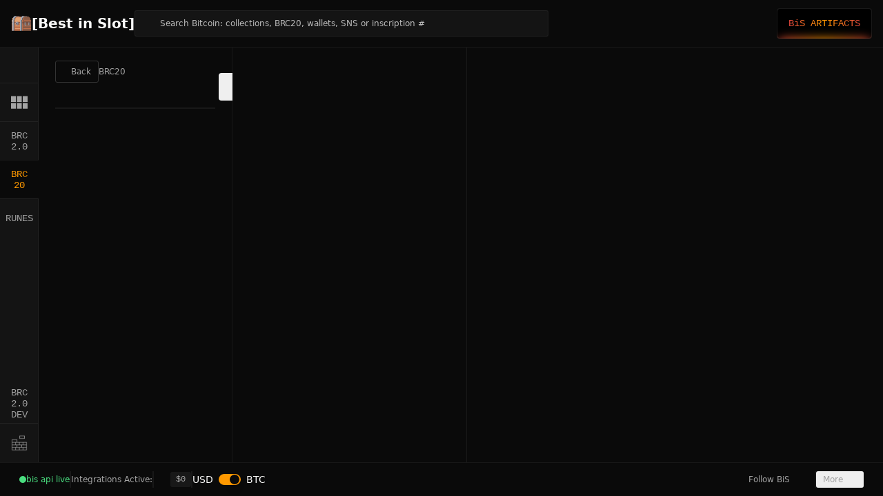

--- FILE ---
content_type: text/html;charset=utf-8
request_url: https://bestinslot.xyz/ordinals/brc20/boou
body_size: 29370
content:
<!DOCTYPE html><html  class="best-scrollbar" lang="en"><head><meta charset="utf-8">
<meta name="viewport" content="width=device-width, initial-scale=1">
<title>BOOU | [Best in Slot]</title>
<link rel="preconnect" href="https://bis-ord-content.fra1.cdn.digitaloceanspaces.com">
<style>@font-face{font-family:IBM Plex Mono;src:local("IBM Plex Mono Regular"),local("IBM Plex Mono"),url(/_fonts/uqOUEfp6GyasEjSs6mPL4xH4Ogfg9dejwyGqFvieEhQ-1DC4lhOKAtHn_hSVO1eAmsDfxgXpJii8eq16JZynm5s.woff2) format(woff2);font-display:swap;unicode-range:U+0460-052F,U+1C80-1C8A,U+20B4,U+2DE0-2DFF,U+A640-A69F,U+FE2E-FE2F;font-weight:400;font-style:normal}@font-face{font-family:"IBM Plex Mono Fallback: Courier New";src:local("Courier New");size-adjust:99.9837%;ascent-override:102.5167%;descent-override:27.5045%;line-gap-override:0%}@font-face{font-family:IBM Plex Mono;src:local("IBM Plex Mono Regular"),local("IBM Plex Mono"),url(/_fonts/vkmZkh-CHOvBXhWqyxI7y7yhtJnjEZhooZMtIOrKbdc-2IAHU0readmKJy05HSHAUr9ZfblPKy1cYnIzD6FaafQ.woff2) format(woff2);font-display:swap;unicode-range:U+0301,U+0400-045F,U+0490-0491,U+04B0-04B1,U+2116;font-weight:400;font-style:normal}@font-face{font-family:IBM Plex Mono;src:local("IBM Plex Mono Regular"),local("IBM Plex Mono"),url(/_fonts/P20rFYUuJYBG6P413-kmy1MH2c5-AHidHeOkhurVW9E-s9pky6iiS9O9L4P9FGQnIeXl7IrK7HsqmKdubOA2j4w.woff2) format(woff2);font-display:swap;unicode-range:U+0102-0103,U+0110-0111,U+0128-0129,U+0168-0169,U+01A0-01A1,U+01AF-01B0,U+0300-0301,U+0303-0304,U+0308-0309,U+0323,U+0329,U+1EA0-1EF9,U+20AB;font-weight:400;font-style:normal}@font-face{font-family:IBM Plex Mono;src:local("IBM Plex Mono Regular"),local("IBM Plex Mono"),url(/_fonts/r2KASPa1NYEuoln4lN0W3EcSZ4QcjSeSmKvuJKUW_e0-EBXL59uF8lOU0BbZ0Qd0HKaqxnk9ahNM_OUahEvA2bA.woff2) format(woff2);font-display:swap;unicode-range:U+0100-02BA,U+02BD-02C5,U+02C7-02CC,U+02CE-02D7,U+02DD-02FF,U+0304,U+0308,U+0329,U+1D00-1DBF,U+1E00-1E9F,U+1EF2-1EFF,U+2020,U+20A0-20AB,U+20AD-20C0,U+2113,U+2C60-2C7F,U+A720-A7FF;font-weight:400;font-style:normal}@font-face{font-family:IBM Plex Mono;src:local("IBM Plex Mono Regular"),local("IBM Plex Mono"),url(/_fonts/oA7rp6XLB_UIP_utZxXIDlSPcMeVLGKMaeey_kAD0fo-98JsXCHs_mcC6olFARmc-2GM9H4YyxJhTUClXLaqEOU.woff2) format(woff2);font-display:swap;unicode-range:U+0000-00FF,U+0131,U+0152-0153,U+02BB-02BC,U+02C6,U+02DA,U+02DC,U+0304,U+0308,U+0329,U+2000-206F,U+20AC,U+2122,U+2191,U+2193,U+2212,U+2215,U+FEFF,U+FFFD;font-weight:400;font-style:normal}@font-face{font-family:IBM Plex Mono;src:local("IBM Plex Mono Medium"),url(/_fonts/wXrnAZG6imawmnLMrmEGDaw8OERkBjrhxtvCpdAoFtU-THRRjDiTK2YhlZWGZ4KWGQimEEJ4q90NggcMPrCWifk.woff2) format(woff2);font-display:swap;unicode-range:U+0460-052F,U+1C80-1C8A,U+20B4,U+2DE0-2DFF,U+A640-A69F,U+FE2E-FE2F;font-weight:500;font-style:normal}@font-face{font-family:IBM Plex Mono;src:local("IBM Plex Mono Medium"),url(/_fonts/YFhrCfizGmZCCsX1GkJqSsa1Ln3ZkYEBQx1kS5GBSNM-lnlTSm_m0Am_5BfksHFyxTS8HwzeRUIimtrJh-2-hQk.woff2) format(woff2);font-display:swap;unicode-range:U+0301,U+0400-045F,U+0490-0491,U+04B0-04B1,U+2116;font-weight:500;font-style:normal}@font-face{font-family:IBM Plex Mono;src:local("IBM Plex Mono Medium"),url(/_fonts/de9Hn98X7qjvQryMTK_S5_8pcE2ixEzuPClwbeHVxAI-2R9bduNO98qcxzo2cGRCSP20RqlwtuSKwb6RYUOUHtQ.woff2) format(woff2);font-display:swap;unicode-range:U+0102-0103,U+0110-0111,U+0128-0129,U+0168-0169,U+01A0-01A1,U+01AF-01B0,U+0300-0301,U+0303-0304,U+0308-0309,U+0323,U+0329,U+1EA0-1EF9,U+20AB;font-weight:500;font-style:normal}@font-face{font-family:IBM Plex Mono;src:local("IBM Plex Mono Medium"),url(/_fonts/fxn6Ta_PXKaftNQ6o3GFS9b6XU2VmWsDHvzQlBYv26k-RCwtZl_Z0-eqoKkgjV2Lvu8bNskZv3RiHclp-qdyFbE.woff2) format(woff2);font-display:swap;unicode-range:U+0100-02BA,U+02BD-02C5,U+02C7-02CC,U+02CE-02D7,U+02DD-02FF,U+0304,U+0308,U+0329,U+1D00-1DBF,U+1E00-1E9F,U+1EF2-1EFF,U+2020,U+20A0-20AB,U+20AD-20C0,U+2113,U+2C60-2C7F,U+A720-A7FF;font-weight:500;font-style:normal}@font-face{font-family:IBM Plex Mono;src:local("IBM Plex Mono Medium"),url(/_fonts/Y7f-8GVyzqqVUZE9RGKSEwHKp-J5xG9W9JvAuAXnukE-a6vWQ8lr44WUpidIwQELsd_UxxoksjFr_7OFl0B1cj4.woff2) format(woff2);font-display:swap;unicode-range:U+0000-00FF,U+0131,U+0152-0153,U+02BB-02BC,U+02C6,U+02DA,U+02DC,U+0304,U+0308,U+0329,U+2000-206F,U+20AC,U+2122,U+2191,U+2193,U+2212,U+2215,U+FEFF,U+FFFD;font-weight:500;font-style:normal}@font-face{font-family:IBM Plex Mono;src:local("IBM Plex Mono Regular"),local("IBM Plex Mono"),url(/_fonts/1ZTlEDqU4DtwDJiND8f6qaugUpa0RIDvQl-v7iM6l54-t0pxzd_qF3fcax7mTnzPybM4ZUlvF6LSoh2I_hyW4t4.woff) format(woff);font-display:swap;font-weight:400;font-style:normal}@font-face{font-family:IBM Plex Mono;src:local("IBM Plex Mono Medium"),url(/_fonts/1ZTlEDqU4DtwDJiND8f6qaugUpa0RIDvQl-v7iM6l54-rdaSliR9dRRQdlPW6XxMDTFdfQov84zkWJxztWF_nl0.woff) format(woff);font-display:swap;font-weight:500;font-style:normal}@font-face{font-family:"Poppins Fallback: Arial";src:local("Arial");size-adjust:112.1577%;ascent-override:93.6182%;descent-override:31.2061%;line-gap-override:8.916%}@font-face{font-family:Poppins;src:local("Poppins Regular"),local("Poppins"),url(/_fonts/YpdduKWWs-eOA_Cc_7jA92GH6kPvk9DopllJiZ2Ltr4-xlZteAWjxfvRgLsA8z771osmF3aCdHwOdhrFE7sEFoQ.woff2) format(woff2);font-display:swap;unicode-range:U+0000-00FF,U+0131,U+0152-0153,U+02BB-02BC,U+02C6,U+02DA,U+02DC,U+0304,U+0308,U+0329,U+2000-206F,U+20AC,U+2122,U+2191,U+2193,U+2212,U+2215,U+FEFF,U+FFFD;font-weight:400;font-style:normal}@font-face{font-family:Poppins;src:local("Poppins Medium"),url(/_fonts/Tc0TFyGArbpAWaq0vT5kxh4Gv-QAgYZbfJBID7AiZoc-ojTEIlKZf0J7gwgk5KZGXlKdWBl3mzjDp09yCrqCK84.woff2) format(woff2);font-display:swap;unicode-range:U+0900-097F,U+1CD0-1CF9,U+200C-200D,U+20A8,U+20B9,U+20F0,U+25CC,U+A830-A839,U+A8E0-A8FF,U+11B00-11B09;font-weight:500;font-style:normal}@font-face{font-family:Poppins;src:local("Poppins SemiBold"),url(/_fonts/UryfVQhdUFfQAWZ2bbTI-RoinBsdRuSEVqHxIRxRM5g-ER2f9b4KpniE4GWUTUPjHrvPAxWQIvg3H5_EvBnT_5M.woff2) format(woff2);font-display:swap;unicode-range:U+0900-097F,U+1CD0-1CF9,U+200C-200D,U+20A8,U+20B9,U+20F0,U+25CC,U+A830-A839,U+A8E0-A8FF,U+11B00-11B09;font-weight:600;font-style:normal}@font-face{font-family:Poppins;src:local("Poppins SemiBold"),url(/_fonts/op99aXquCGImGVv0pEDnzC7HS8p1SZ6VzEO576zT4MA-mpC9F6cIaTw8AO5X8_UXZ7ioAW2oHM_76x0asIyVA80.woff2) format(woff2);font-display:swap;unicode-range:U+0100-02BA,U+02BD-02C5,U+02C7-02CC,U+02CE-02D7,U+02DD-02FF,U+0304,U+0308,U+0329,U+1D00-1DBF,U+1E00-1E9F,U+1EF2-1EFF,U+2020,U+20A0-20AB,U+20AD-20C0,U+2113,U+2C60-2C7F,U+A720-A7FF;font-weight:600;font-style:normal}@font-face{font-family:Poppins;src:local("Poppins Bold"),url(/_fonts/nco6D2lcYG_YRxaF8tG6Gs39nDWiQTHuWOjZbslCV8s-IUsuo3G_y8xv3hRlufkQpA8w-oRC3eG7HYs5j_P_274.woff2) format(woff2);font-display:swap;unicode-range:U+0100-02BA,U+02BD-02C5,U+02C7-02CC,U+02CE-02D7,U+02DD-02FF,U+0304,U+0308,U+0329,U+1D00-1DBF,U+1E00-1E9F,U+1EF2-1EFF,U+2020,U+20A0-20AB,U+20AD-20C0,U+2113,U+2C60-2C7F,U+A720-A7FF;font-weight:700;font-style:normal}@font-face{font-family:Poppins;src:local("Poppins Bold"),url(/_fonts/e-_sz56pssm7ydCJFOGAUPMl6TV_DbBVqRvEYBSrqVc-_p0SPnOA0FWTLlD4I2lH2hgDcJUxfAKRZAYBMxgjiC0.woff2) format(woff2);font-display:swap;unicode-range:U+0000-00FF,U+0131,U+0152-0153,U+02BB-02BC,U+02C6,U+02DA,U+02DC,U+0304,U+0308,U+0329,U+2000-206F,U+20AC,U+2122,U+2191,U+2193,U+2212,U+2215,U+FEFF,U+FFFD;font-weight:700;font-style:normal}@font-face{font-family:Poppins;src:local("Poppins SemiBold"),url(/_fonts/1ZTlEDqU4DtwDJiND8f6qaugUpa0RIDvQl-v7iM6l54-fbqlaWUtS4Y0EEipWBz1Ddwe6AZ3wgZZvrFiDbkE82U.woff) format(woff);font-display:swap;font-weight:600;font-style:normal}@font-face{font-family:Poppins;src:local("Poppins Bold"),url(/_fonts/1ZTlEDqU4DtwDJiND8f6qaugUpa0RIDvQl-v7iM6l54-ZAtnPKMt82duYspgz_Oy6Rxzzx7wX4TnVy0O6cgT_HQ.woff) format(woff);font-display:swap;font-weight:700;font-style:normal}@font-face{font-family:Poppins;src:local("Poppins Regular"),local("Poppins"),url(/_fonts/YYd83MoSlARiSnaHCOf3xZhlHMTpAMBVPTfJ-0r0AJo-rygUBeYmdPX_AHVwPS4NQCF0kCnwUXPlTIL7rFNQKEs.woff2) format(woff2);font-display:swap;unicode-range:U+0900-097F,U+1CD0-1CF9,U+200C-200D,U+20A8,U+20B9,U+20F0,U+25CC,U+A830-A839,U+A8E0-A8FF,U+11B00-11B09;font-weight:400;font-style:normal}@font-face{font-family:Poppins;src:local("Poppins Regular"),local("Poppins"),url(/_fonts/vYKPADYc-DuiKOUdPseFWq8k7wot3DXAgkBGOtlALzM-_fCqsHYsWtfAvLhylqaUYj1rC930WvXTjBVdTJtv5LA.woff2) format(woff2);font-display:swap;unicode-range:U+0100-02BA,U+02BD-02C5,U+02C7-02CC,U+02CE-02D7,U+02DD-02FF,U+0304,U+0308,U+0329,U+1D00-1DBF,U+1E00-1E9F,U+1EF2-1EFF,U+2020,U+20A0-20AB,U+20AD-20C0,U+2113,U+2C60-2C7F,U+A720-A7FF;font-weight:400;font-style:normal}@font-face{font-family:Poppins;src:local("Poppins Medium"),url(/_fonts/zDv8W5qScDHC1KDT1cvI7PwzOHF-p3XubgMMgTX-1UE-GKt2pu9p2cnYqnrvnVM1O_b7ipTl1lhOzymkeh4kdd8.woff2) format(woff2);font-display:swap;unicode-range:U+0100-02BA,U+02BD-02C5,U+02C7-02CC,U+02CE-02D7,U+02DD-02FF,U+0304,U+0308,U+0329,U+1D00-1DBF,U+1E00-1E9F,U+1EF2-1EFF,U+2020,U+20A0-20AB,U+20AD-20C0,U+2113,U+2C60-2C7F,U+A720-A7FF;font-weight:500;font-style:normal}@font-face{font-family:Poppins;src:local("Poppins Medium"),url(/_fonts/_WITXZSlvQMoD2fEgG1wXh8OdDfanMwrMC1wOPGgNhY-DGRD4A2ezdSeftFtmisWfZSsUcF6tvcGkBhNOAHhEgk.woff2) format(woff2);font-display:swap;unicode-range:U+0000-00FF,U+0131,U+0152-0153,U+02BB-02BC,U+02C6,U+02DA,U+02DC,U+0304,U+0308,U+0329,U+2000-206F,U+20AC,U+2122,U+2191,U+2193,U+2212,U+2215,U+FEFF,U+FFFD;font-weight:500;font-style:normal}@font-face{font-family:Poppins;src:local("Poppins SemiBold"),url(/_fonts/GZ8Vu2ga9Ys2RWqI_5_fmscGtaVz0BT0fO9HHusvG5Q-3uovunZ3f6ktPUtRyj_ghk9XNUfND7GlCM2BYJtdJWw.woff2) format(woff2);font-display:swap;unicode-range:U+0000-00FF,U+0131,U+0152-0153,U+02BB-02BC,U+02C6,U+02DA,U+02DC,U+0304,U+0308,U+0329,U+2000-206F,U+20AC,U+2122,U+2191,U+2193,U+2212,U+2215,U+FEFF,U+FFFD;font-weight:600;font-style:normal}@font-face{font-family:Poppins;src:local("Poppins Bold"),url(/_fonts/NBSqHp9sTXptKHK_6DBpp3VZdcgALu5hGE25rr2MePw-wvXmvhxGtnlZ15DdikCTvgLvbh0Q9DxiIzDpOFfwFDc.woff2) format(woff2);font-display:swap;unicode-range:U+0900-097F,U+1CD0-1CF9,U+200C-200D,U+20A8,U+20B9,U+20F0,U+25CC,U+A830-A839,U+A8E0-A8FF,U+11B00-11B09;font-weight:700;font-style:normal}@font-face{font-family:Poppins;src:local("Poppins Regular"),local("Poppins"),url(/_fonts/1ZTlEDqU4DtwDJiND8f6qaugUpa0RIDvQl-v7iM6l54-MEHz_OcGSIXeMmrd6xIiqKtxRI4e_hJ4zETY26CYn_U.woff) format(woff);font-display:swap;font-weight:400;font-style:normal}@font-face{font-family:Poppins;src:local("Poppins Medium"),url(/_fonts/1ZTlEDqU4DtwDJiND8f6qaugUpa0RIDvQl-v7iM6l54-D0kFb0_n4zSTI0rAFeEYBSqj7w0LSkxa8OCnGHbRusA.woff) format(woff);font-display:swap;font-weight:500;font-style:normal}@font-face{font-family:DM Mono;src:local("DM Mono Regular"),local("DM Mono"),url(/_fonts/JjExDmSl0B9bdfz6mvPuwuwK5ql5lxctAYsuwSOo9Fc-FWzWch_UbPEowA8D7yot7i1gHcZM2v70HMJqdz51HPQ.woff2) format(woff2);font-display:swap;unicode-range:U+0100-02BA,U+02BD-02C5,U+02C7-02CC,U+02CE-02D7,U+02DD-02FF,U+0304,U+0308,U+0329,U+1D00-1DBF,U+1E00-1E9F,U+1EF2-1EFF,U+2020,U+20A0-20AB,U+20AD-20C0,U+2113,U+2C60-2C7F,U+A720-A7FF;font-weight:400;font-style:normal}@font-face{font-family:DM Mono;src:local("DM Mono Regular"),local("DM Mono"),url(/_fonts/3lNQproQPoXsOui6_CZMo0v60t8FaZ4TdVCMflwxvak-S9R4kcmWOjUWEop_bJktdsqdJH5B1CW5aAg12g63cyY.woff2) format(woff2);font-display:swap;unicode-range:U+0000-00FF,U+0131,U+0152-0153,U+02BB-02BC,U+02C6,U+02DA,U+02DC,U+0304,U+0308,U+0329,U+2000-206F,U+20AC,U+2122,U+2191,U+2193,U+2212,U+2215,U+FEFF,U+FFFD;font-weight:400;font-style:normal}@font-face{font-family:DM Mono;src:local("DM Mono Regular"),local("DM Mono"),url(/_fonts/1ZTlEDqU4DtwDJiND8f6qaugUpa0RIDvQl-v7iM6l54-bn0_KprsEhzAOLkLM6ysfHdCxB-jK3kn8chWZmxBrC0.woff) format(woff);font-display:swap;font-weight:400;font-style:normal}@font-face{font-family:DM Mono;src:local("DM Mono Medium"),url(/_fonts/1ZTlEDqU4DtwDJiND8f6qaugUpa0RIDvQl-v7iM6l54-qqUc0zohTVktI7_iflkGHQsn6RM4aL7PAr2hGZQ0Hr8.woff) format(woff);font-display:swap;font-weight:500;font-style:normal}@font-face{font-family:"DM Mono Fallback: Courier New";src:local("Courier New");size-adjust:99.9837%;ascent-override:99.2161%;descent-override:31.005%;line-gap-override:0%}@font-face{font-family:DM Mono;src:local("DM Mono Medium"),url(/_fonts/1sIIz9BbtpL6z5wMuNWKFOPWy_XtWrqf7cZE4UxL8Zc-Ubw9XrSzDwPV3__jo_UeYaTJJ0I2ky3tjl3RzthgQUI.woff2) format(woff2);font-display:swap;unicode-range:U+0100-02BA,U+02BD-02C5,U+02C7-02CC,U+02CE-02D7,U+02DD-02FF,U+0304,U+0308,U+0329,U+1D00-1DBF,U+1E00-1E9F,U+1EF2-1EFF,U+2020,U+20A0-20AB,U+20AD-20C0,U+2113,U+2C60-2C7F,U+A720-A7FF;font-weight:500;font-style:normal}@font-face{font-family:DM Mono;src:local("DM Mono Medium"),url(/_fonts/Ie_KB2FVNNwR_0aOIsq8qOuxb90BZ738C68-2VOUcF4-HB1qVykbL6SQzvIGl1URohjVjwCX_Ap3wMM1uME9Kao.woff2) format(woff2);font-display:swap;unicode-range:U+0000-00FF,U+0131,U+0152-0153,U+02BB-02BC,U+02C6,U+02DA,U+02DC,U+0304,U+0308,U+0329,U+2000-206F,U+20AC,U+2122,U+2191,U+2193,U+2212,U+2215,U+FEFF,U+FFFD;font-weight:500;font-style:normal}@font-face{font-family:Aeonik;src:local("Aeonik Regular"),local("Aeonik"),url(/fonts/aeonik/aeonik-400.woff2) format(woff2);font-display:swap;font-weight:400;font-style:normal}@font-face{font-family:Aeonik;src:local("Aeonik Regular Italic"),local("Aeonik Italic"),url(/fonts/aeonik/aeonik-400-italic.woff2) format(woff2);font-display:swap;font-weight:400;font-style:italic}*,:after,:before{--tw-border-spacing-x:0;--tw-border-spacing-y:0;--tw-translate-x:0;--tw-translate-y:0;--tw-rotate:0;--tw-skew-x:0;--tw-skew-y:0;--tw-scale-x:1;--tw-scale-y:1;--tw-pan-x: ;--tw-pan-y: ;--tw-pinch-zoom: ;--tw-scroll-snap-strictness:proximity;--tw-gradient-from-position: ;--tw-gradient-via-position: ;--tw-gradient-to-position: ;--tw-ordinal: ;--tw-slashed-zero: ;--tw-numeric-figure: ;--tw-numeric-spacing: ;--tw-numeric-fraction: ;--tw-ring-inset: ;--tw-ring-offset-width:0px;--tw-ring-offset-color:#fff;--tw-ring-color:rgba(59,130,246,.5);--tw-ring-offset-shadow:0 0 #0000;--tw-ring-shadow:0 0 #0000;--tw-shadow:0 0 #0000;--tw-shadow-colored:0 0 #0000;--tw-blur: ;--tw-brightness: ;--tw-contrast: ;--tw-grayscale: ;--tw-hue-rotate: ;--tw-invert: ;--tw-saturate: ;--tw-sepia: ;--tw-drop-shadow: ;--tw-backdrop-blur: ;--tw-backdrop-brightness: ;--tw-backdrop-contrast: ;--tw-backdrop-grayscale: ;--tw-backdrop-hue-rotate: ;--tw-backdrop-invert: ;--tw-backdrop-opacity: ;--tw-backdrop-saturate: ;--tw-backdrop-sepia: ;--tw-contain-size: ;--tw-contain-layout: ;--tw-contain-paint: ;--tw-contain-style: }::backdrop{--tw-border-spacing-x:0;--tw-border-spacing-y:0;--tw-translate-x:0;--tw-translate-y:0;--tw-rotate:0;--tw-skew-x:0;--tw-skew-y:0;--tw-scale-x:1;--tw-scale-y:1;--tw-pan-x: ;--tw-pan-y: ;--tw-pinch-zoom: ;--tw-scroll-snap-strictness:proximity;--tw-gradient-from-position: ;--tw-gradient-via-position: ;--tw-gradient-to-position: ;--tw-ordinal: ;--tw-slashed-zero: ;--tw-numeric-figure: ;--tw-numeric-spacing: ;--tw-numeric-fraction: ;--tw-ring-inset: ;--tw-ring-offset-width:0px;--tw-ring-offset-color:#fff;--tw-ring-color:rgba(59,130,246,.5);--tw-ring-offset-shadow:0 0 #0000;--tw-ring-shadow:0 0 #0000;--tw-shadow:0 0 #0000;--tw-shadow-colored:0 0 #0000;--tw-blur: ;--tw-brightness: ;--tw-contrast: ;--tw-grayscale: ;--tw-hue-rotate: ;--tw-invert: ;--tw-saturate: ;--tw-sepia: ;--tw-drop-shadow: ;--tw-backdrop-blur: ;--tw-backdrop-brightness: ;--tw-backdrop-contrast: ;--tw-backdrop-grayscale: ;--tw-backdrop-hue-rotate: ;--tw-backdrop-invert: ;--tw-backdrop-opacity: ;--tw-backdrop-saturate: ;--tw-backdrop-sepia: ;--tw-contain-size: ;--tw-contain-layout: ;--tw-contain-paint: ;--tw-contain-style: }/*! tailwindcss v3.4.17 | MIT License | https://tailwindcss.com*/*,:after,:before{border:0 solid #e5e7eb;box-sizing:border-box}:after,:before{--tw-content:""}:host,html{line-height:1.5;-webkit-text-size-adjust:100%;font-family:Poppins,"Poppins Fallback: Arial",ui-sans-serif,system-ui,sans-serif,Apple Color Emoji,Segoe UI Emoji,Segoe UI Symbol,Noto Color Emoji;font-feature-settings:normal;font-variation-settings:normal;-moz-tab-size:4;-o-tab-size:4;tab-size:4;-webkit-tap-highlight-color:transparent}body{line-height:inherit;margin:0}hr{border-top-width:1px;color:inherit;height:0}abbr:where([title]){-webkit-text-decoration:underline dotted;text-decoration:underline dotted}h1,h2,h3,h4,h5,h6{font-size:inherit;font-weight:inherit}a{color:inherit;text-decoration:inherit}b,strong{font-weight:bolder}code,kbd,pre,samp{font-family:DM Mono,"DM Mono Fallback: Courier New",ui-monospace,SFMono-Regular,Menlo,Monaco,Consolas,Liberation Mono,Courier New,monospace;font-feature-settings:normal;font-size:1em;font-variation-settings:normal}small{font-size:80%}sub,sup{font-size:75%;line-height:0;position:relative;vertical-align:baseline}sub{bottom:-.25em}sup{top:-.5em}table{border-collapse:collapse;border-color:inherit;text-indent:0}button,input,optgroup,select,textarea{color:inherit;font-family:inherit;font-feature-settings:inherit;font-size:100%;font-variation-settings:inherit;font-weight:inherit;letter-spacing:inherit;line-height:inherit;margin:0;padding:0}button,select{text-transform:none}button,input:where([type=button]),input:where([type=reset]),input:where([type=submit]){-webkit-appearance:button;background-color:transparent;background-image:none}:-moz-focusring{outline:auto}:-moz-ui-invalid{box-shadow:none}progress{vertical-align:baseline}::-webkit-inner-spin-button,::-webkit-outer-spin-button{height:auto}[type=search]{-webkit-appearance:textfield;outline-offset:-2px}::-webkit-search-decoration{-webkit-appearance:none}::-webkit-file-upload-button{-webkit-appearance:button;font:inherit}summary{display:list-item}blockquote,dd,dl,figure,h1,h2,h3,h4,h5,h6,hr,p,pre{margin:0}fieldset{margin:0}fieldset,legend{padding:0}menu,ol,ul{list-style:none;margin:0;padding:0}dialog{padding:0}textarea{resize:vertical}input::-moz-placeholder,textarea::-moz-placeholder{color:#9ca3af;opacity:1}input::placeholder,textarea::placeholder{color:#9ca3af;opacity:1}[role=button],button{cursor:pointer}:disabled{cursor:default}audio,canvas,embed,iframe,img,object,svg,video{display:block;vertical-align:middle}img,video{height:auto;max-width:100%}[hidden]:where(:not([hidden=until-found])){display:none}:root{--background:0 0% 4%;--foreground:60 9.1% 97.8%;--card:0 0% 8%;--card-foreground:60 9.1% 97.8%;--popover:0 0% 8%;--popover-foreground:38 10% 97.5%;--primary:36 100% 50%;--primary-foreground:60 9.1% 97.8%;--secondary:36 50% 15%;--secondary-foreground:60 9.1% 97.8%;--muted:36 50% 15%;--muted-foreground:0 0% 64%;--muted-half-foreground:#d3d3d3;--muted-row:30 25% 13%;--accent:36 50% 15%;--accent-foreground:60 9.1% 97.8%;--destructive:0 100% 59%;--destructive-foreground:60 9.1% 97.8%;--border:0,0%,100%,.06;--input:38 50% 15%;--ring:38 100% 50%;--radius:.5rem;--background-inset:0 0% 8%;--success:97 100% 32%;--warning:33 93% 54%;--buy:151 99% 37%;--buy-hover:#0add77;--buy-foreground:#000;--sell:359 99% 59%;--sell-hover:#ff6568;--sell-foreground:#fff;--link:#2090e2;--full-vh:100vh}@supports (height:-webkit-fill-available){:root{--full-vh:-webkit-fill-available}}@supports (height:-moz-fill-available){:root{--full-vh:-moz-fill-available}}@supports (height:100dvh){:root{--full-vh:100dvh}}*{border-color:hsl(var(--border))}html{min-height:var(--full-vh);overflow-x:hidden}body,html{height:100%}body{background-color:hsl(var(--background));color:hsl(var(--foreground))}#__nuxt{height:100%}input[type=number]::-webkit-inner-spin-button,input[type=number]::-webkit-outer-spin-button{-webkit-appearance:none;margin:0}.container{margin-left:auto;margin-right:auto;padding-left:2rem;padding-right:2rem;width:100%}@media (min-width:1400px){.container{max-width:1400px}}.prose{color:var(--tw-prose-body);max-width:65ch}.prose :where(p):not(:where([class~=not-prose],[class~=not-prose] *)){margin-bottom:1.25em;margin-top:1.25em}.prose :where([class~=lead]):not(:where([class~=not-prose],[class~=not-prose] *)){color:var(--tw-prose-lead);font-size:1.25em;line-height:1.6;margin-bottom:1.2em;margin-top:1.2em}.prose :where(a):not(:where([class~=not-prose],[class~=not-prose] *)){color:var(--tw-prose-links);font-weight:500;text-decoration:underline}.prose :where(strong):not(:where([class~=not-prose],[class~=not-prose] *)){color:var(--tw-prose-bold);font-weight:600}.prose :where(a strong):not(:where([class~=not-prose],[class~=not-prose] *)){color:inherit}.prose :where(blockquote strong):not(:where([class~=not-prose],[class~=not-prose] *)){color:inherit}.prose :where(thead th strong):not(:where([class~=not-prose],[class~=not-prose] *)){color:inherit}.prose :where(ol):not(:where([class~=not-prose],[class~=not-prose] *)){list-style-type:decimal;margin-bottom:1.25em;margin-top:1.25em;padding-inline-start:1.625em}.prose :where(ol[type=A]):not(:where([class~=not-prose],[class~=not-prose] *)){list-style-type:upper-alpha}.prose :where(ol[type=a]):not(:where([class~=not-prose],[class~=not-prose] *)){list-style-type:lower-alpha}.prose :where(ol[type=A s]):not(:where([class~=not-prose],[class~=not-prose] *)){list-style-type:upper-alpha}.prose :where(ol[type=a s]):not(:where([class~=not-prose],[class~=not-prose] *)){list-style-type:lower-alpha}.prose :where(ol[type=I]):not(:where([class~=not-prose],[class~=not-prose] *)){list-style-type:upper-roman}.prose :where(ol[type=i]):not(:where([class~=not-prose],[class~=not-prose] *)){list-style-type:lower-roman}.prose :where(ol[type=I s]):not(:where([class~=not-prose],[class~=not-prose] *)){list-style-type:upper-roman}.prose :where(ol[type=i s]):not(:where([class~=not-prose],[class~=not-prose] *)){list-style-type:lower-roman}.prose :where(ol[type="1"]):not(:where([class~=not-prose],[class~=not-prose] *)){list-style-type:decimal}.prose :where(ul):not(:where([class~=not-prose],[class~=not-prose] *)){list-style-type:disc;margin-bottom:1.25em;margin-top:1.25em;padding-inline-start:1.625em}.prose :where(ol>li):not(:where([class~=not-prose],[class~=not-prose] *))::marker{color:var(--tw-prose-counters);font-weight:400}.prose :where(ul>li):not(:where([class~=not-prose],[class~=not-prose] *))::marker{color:var(--tw-prose-bullets)}.prose :where(dt):not(:where([class~=not-prose],[class~=not-prose] *)){color:var(--tw-prose-headings);font-weight:600;margin-top:1.25em}.prose :where(hr):not(:where([class~=not-prose],[class~=not-prose] *)){border-color:var(--tw-prose-hr);border-top-width:1px;margin-bottom:3em;margin-top:3em}.prose :where(blockquote):not(:where([class~=not-prose],[class~=not-prose] *)){border-inline-start-color:var(--tw-prose-quote-borders);border-inline-start-width:.25rem;color:var(--tw-prose-quotes);font-style:italic;font-weight:500;margin-bottom:1.6em;margin-top:1.6em;padding-inline-start:1em;quotes:"“""”""‘""’"}.prose :where(blockquote p:first-of-type):not(:where([class~=not-prose],[class~=not-prose] *)):before{content:open-quote}.prose :where(blockquote p:last-of-type):not(:where([class~=not-prose],[class~=not-prose] *)):after{content:close-quote}.prose :where(h1):not(:where([class~=not-prose],[class~=not-prose] *)){color:var(--tw-prose-headings);font-size:2.25em;font-weight:800;line-height:1.1111111;margin-bottom:.8888889em;margin-top:0}.prose :where(h1 strong):not(:where([class~=not-prose],[class~=not-prose] *)){color:inherit;font-weight:900}.prose :where(h2):not(:where([class~=not-prose],[class~=not-prose] *)){color:var(--tw-prose-headings);font-size:1.5em;font-weight:700;line-height:1.3333333;margin-bottom:1em;margin-top:2em}.prose :where(h2 strong):not(:where([class~=not-prose],[class~=not-prose] *)){color:inherit;font-weight:800}.prose :where(h3):not(:where([class~=not-prose],[class~=not-prose] *)){color:var(--tw-prose-headings);font-size:1.25em;font-weight:600;line-height:1.6;margin-bottom:.6em;margin-top:1.6em}.prose :where(h3 strong):not(:where([class~=not-prose],[class~=not-prose] *)){color:inherit;font-weight:700}.prose :where(h4):not(:where([class~=not-prose],[class~=not-prose] *)){color:var(--tw-prose-headings);font-weight:600;line-height:1.5;margin-bottom:.5em;margin-top:1.5em}.prose :where(h4 strong):not(:where([class~=not-prose],[class~=not-prose] *)){color:inherit;font-weight:700}.prose :where(img):not(:where([class~=not-prose],[class~=not-prose] *)){margin-bottom:2em;margin-top:2em}.prose :where(picture):not(:where([class~=not-prose],[class~=not-prose] *)){display:block;margin-bottom:2em;margin-top:2em}.prose :where(video):not(:where([class~=not-prose],[class~=not-prose] *)){margin-bottom:2em;margin-top:2em}.prose :where(kbd):not(:where([class~=not-prose],[class~=not-prose] *)){border-radius:.3125rem;box-shadow:0 0 0 1px rgb(var(--tw-prose-kbd-shadows)/10%),0 3px rgb(var(--tw-prose-kbd-shadows)/10%);color:var(--tw-prose-kbd);font-family:inherit;font-size:.875em;font-weight:500;padding-inline-end:.375em;padding-bottom:.1875em;padding-top:.1875em;padding-inline-start:.375em}.prose :where(code):not(:where([class~=not-prose],[class~=not-prose] *)){color:var(--tw-prose-code);font-size:.875em;font-weight:600}.prose :where(code):not(:where([class~=not-prose],[class~=not-prose] *)):before{content:"`"}.prose :where(code):not(:where([class~=not-prose],[class~=not-prose] *)):after{content:"`"}.prose :where(a code):not(:where([class~=not-prose],[class~=not-prose] *)){color:inherit}.prose :where(h1 code):not(:where([class~=not-prose],[class~=not-prose] *)){color:inherit}.prose :where(h2 code):not(:where([class~=not-prose],[class~=not-prose] *)){color:inherit;font-size:.875em}.prose :where(h3 code):not(:where([class~=not-prose],[class~=not-prose] *)){color:inherit;font-size:.9em}.prose :where(h4 code):not(:where([class~=not-prose],[class~=not-prose] *)){color:inherit}.prose :where(blockquote code):not(:where([class~=not-prose],[class~=not-prose] *)){color:inherit}.prose :where(thead th code):not(:where([class~=not-prose],[class~=not-prose] *)){color:inherit}.prose :where(pre):not(:where([class~=not-prose],[class~=not-prose] *)){background-color:var(--tw-prose-pre-bg);border-radius:.375rem;color:var(--tw-prose-pre-code);font-size:.875em;font-weight:400;line-height:1.7142857;margin-bottom:1.7142857em;margin-top:1.7142857em;overflow-x:auto;padding-inline-end:1.1428571em;padding-bottom:.8571429em;padding-top:.8571429em;padding-inline-start:1.1428571em}.prose :where(pre code):not(:where([class~=not-prose],[class~=not-prose] *)){background-color:transparent;border-radius:0;border-width:0;color:inherit;font-family:inherit;font-size:inherit;font-weight:inherit;line-height:inherit;padding:0}.prose :where(pre code):not(:where([class~=not-prose],[class~=not-prose] *)):before{content:none}.prose :where(pre code):not(:where([class~=not-prose],[class~=not-prose] *)):after{content:none}.prose :where(table):not(:where([class~=not-prose],[class~=not-prose] *)){font-size:.875em;line-height:1.7142857;margin-bottom:2em;margin-top:2em;table-layout:auto;width:100%}.prose :where(thead):not(:where([class~=not-prose],[class~=not-prose] *)){border-bottom-color:var(--tw-prose-th-borders);border-bottom-width:1px}.prose :where(thead th):not(:where([class~=not-prose],[class~=not-prose] *)){color:var(--tw-prose-headings);font-weight:600;padding-inline-end:.5714286em;padding-bottom:.5714286em;padding-inline-start:.5714286em;vertical-align:bottom}.prose :where(tbody tr):not(:where([class~=not-prose],[class~=not-prose] *)){border-bottom-color:var(--tw-prose-td-borders);border-bottom-width:1px}.prose :where(tbody tr:last-child):not(:where([class~=not-prose],[class~=not-prose] *)){border-bottom-width:0}.prose :where(tbody td):not(:where([class~=not-prose],[class~=not-prose] *)){vertical-align:baseline}.prose :where(tfoot):not(:where([class~=not-prose],[class~=not-prose] *)){border-top-color:var(--tw-prose-th-borders);border-top-width:1px}.prose :where(tfoot td):not(:where([class~=not-prose],[class~=not-prose] *)){vertical-align:top}.prose :where(th,td):not(:where([class~=not-prose],[class~=not-prose] *)){text-align:start}.prose :where(figure>*):not(:where([class~=not-prose],[class~=not-prose] *)){margin-bottom:0;margin-top:0}.prose :where(figcaption):not(:where([class~=not-prose],[class~=not-prose] *)){color:var(--tw-prose-captions);font-size:.875em;line-height:1.4285714;margin-top:.8571429em}.prose{--tw-prose-body:#374151;--tw-prose-headings:#111827;--tw-prose-lead:#4b5563;--tw-prose-links:#111827;--tw-prose-bold:#111827;--tw-prose-counters:#6b7280;--tw-prose-bullets:#d1d5db;--tw-prose-hr:#e5e7eb;--tw-prose-quotes:#111827;--tw-prose-quote-borders:#e5e7eb;--tw-prose-captions:#6b7280;--tw-prose-kbd:#111827;--tw-prose-kbd-shadows:17 24 39;--tw-prose-code:#111827;--tw-prose-pre-code:#e5e7eb;--tw-prose-pre-bg:#1f2937;--tw-prose-th-borders:#d1d5db;--tw-prose-td-borders:#e5e7eb;--tw-prose-invert-body:#d1d5db;--tw-prose-invert-headings:#fff;--tw-prose-invert-lead:#9ca3af;--tw-prose-invert-links:#fff;--tw-prose-invert-bold:#fff;--tw-prose-invert-counters:#9ca3af;--tw-prose-invert-bullets:#4b5563;--tw-prose-invert-hr:#374151;--tw-prose-invert-quotes:#f3f4f6;--tw-prose-invert-quote-borders:#374151;--tw-prose-invert-captions:#9ca3af;--tw-prose-invert-kbd:#fff;--tw-prose-invert-kbd-shadows:255 255 255;--tw-prose-invert-code:#fff;--tw-prose-invert-pre-code:#d1d5db;--tw-prose-invert-pre-bg:rgba(0,0,0,.5);--tw-prose-invert-th-borders:#4b5563;--tw-prose-invert-td-borders:#374151;font-size:1rem;line-height:1.75}.prose :where(picture>img):not(:where([class~=not-prose],[class~=not-prose] *)){margin-bottom:0;margin-top:0}.prose :where(li):not(:where([class~=not-prose],[class~=not-prose] *)){margin-bottom:.5em;margin-top:.5em}.prose :where(ol>li):not(:where([class~=not-prose],[class~=not-prose] *)){padding-inline-start:.375em}.prose :where(ul>li):not(:where([class~=not-prose],[class~=not-prose] *)){padding-inline-start:.375em}.prose :where(.prose>ul>li p):not(:where([class~=not-prose],[class~=not-prose] *)){margin-bottom:.75em;margin-top:.75em}.prose :where(.prose>ul>li>p:first-child):not(:where([class~=not-prose],[class~=not-prose] *)){margin-top:1.25em}.prose :where(.prose>ul>li>p:last-child):not(:where([class~=not-prose],[class~=not-prose] *)){margin-bottom:1.25em}.prose :where(.prose>ol>li>p:first-child):not(:where([class~=not-prose],[class~=not-prose] *)){margin-top:1.25em}.prose :where(.prose>ol>li>p:last-child):not(:where([class~=not-prose],[class~=not-prose] *)){margin-bottom:1.25em}.prose :where(ul ul,ul ol,ol ul,ol ol):not(:where([class~=not-prose],[class~=not-prose] *)){margin-bottom:.75em;margin-top:.75em}.prose :where(dl):not(:where([class~=not-prose],[class~=not-prose] *)){margin-bottom:1.25em;margin-top:1.25em}.prose :where(dd):not(:where([class~=not-prose],[class~=not-prose] *)){margin-top:.5em;padding-inline-start:1.625em}.prose :where(hr+*):not(:where([class~=not-prose],[class~=not-prose] *)){margin-top:0}.prose :where(h2+*):not(:where([class~=not-prose],[class~=not-prose] *)){margin-top:0}.prose :where(h3+*):not(:where([class~=not-prose],[class~=not-prose] *)){margin-top:0}.prose :where(h4+*):not(:where([class~=not-prose],[class~=not-prose] *)){margin-top:0}.prose :where(thead th:first-child):not(:where([class~=not-prose],[class~=not-prose] *)){padding-inline-start:0}.prose :where(thead th:last-child):not(:where([class~=not-prose],[class~=not-prose] *)){padding-inline-end:0}.prose :where(tbody td,tfoot td):not(:where([class~=not-prose],[class~=not-prose] *)){padding-inline-end:.5714286em;padding-bottom:.5714286em;padding-top:.5714286em;padding-inline-start:.5714286em}.prose :where(tbody td:first-child,tfoot td:first-child):not(:where([class~=not-prose],[class~=not-prose] *)){padding-inline-start:0}.prose :where(tbody td:last-child,tfoot td:last-child):not(:where([class~=not-prose],[class~=not-prose] *)){padding-inline-end:0}.prose :where(figure):not(:where([class~=not-prose],[class~=not-prose] *)){margin-bottom:2em;margin-top:2em}.prose :where(.prose>:first-child):not(:where([class~=not-prose],[class~=not-prose] *)){margin-top:0}.prose :where(.prose>:last-child):not(:where([class~=not-prose],[class~=not-prose] *)){margin-bottom:0}.prose-sm{font-size:.875rem;line-height:1.7142857}.prose-sm :where(p):not(:where([class~=not-prose],[class~=not-prose] *)){margin-bottom:1.1428571em;margin-top:1.1428571em}.prose-sm :where([class~=lead]):not(:where([class~=not-prose],[class~=not-prose] *)){font-size:1.2857143em;line-height:1.5555556;margin-bottom:.8888889em;margin-top:.8888889em}.prose-sm :where(blockquote):not(:where([class~=not-prose],[class~=not-prose] *)){margin-bottom:1.3333333em;margin-top:1.3333333em;padding-inline-start:1.1111111em}.prose-sm :where(h1):not(:where([class~=not-prose],[class~=not-prose] *)){font-size:2.1428571em;line-height:1.2;margin-bottom:.8em;margin-top:0}.prose-sm :where(h2):not(:where([class~=not-prose],[class~=not-prose] *)){font-size:1.4285714em;line-height:1.4;margin-bottom:.8em;margin-top:1.6em}.prose-sm :where(h3):not(:where([class~=not-prose],[class~=not-prose] *)){font-size:1.2857143em;line-height:1.5555556;margin-bottom:.4444444em;margin-top:1.5555556em}.prose-sm :where(h4):not(:where([class~=not-prose],[class~=not-prose] *)){line-height:1.4285714;margin-bottom:.5714286em;margin-top:1.4285714em}.prose-sm :where(img):not(:where([class~=not-prose],[class~=not-prose] *)){margin-bottom:1.7142857em;margin-top:1.7142857em}.prose-sm :where(picture):not(:where([class~=not-prose],[class~=not-prose] *)){margin-bottom:1.7142857em;margin-top:1.7142857em}.prose-sm :where(picture>img):not(:where([class~=not-prose],[class~=not-prose] *)){margin-bottom:0;margin-top:0}.prose-sm :where(video):not(:where([class~=not-prose],[class~=not-prose] *)){margin-bottom:1.7142857em;margin-top:1.7142857em}.prose-sm :where(kbd):not(:where([class~=not-prose],[class~=not-prose] *)){border-radius:.3125rem;font-size:.8571429em;padding-inline-end:.3571429em;padding-bottom:.1428571em;padding-top:.1428571em;padding-inline-start:.3571429em}.prose-sm :where(code):not(:where([class~=not-prose],[class~=not-prose] *)){font-size:.8571429em}.prose-sm :where(h2 code):not(:where([class~=not-prose],[class~=not-prose] *)){font-size:.9em}.prose-sm :where(h3 code):not(:where([class~=not-prose],[class~=not-prose] *)){font-size:.8888889em}.prose-sm :where(pre):not(:where([class~=not-prose],[class~=not-prose] *)){border-radius:.25rem;font-size:.8571429em;line-height:1.6666667;margin-bottom:1.6666667em;margin-top:1.6666667em;padding-inline-end:1em;padding-bottom:.6666667em;padding-top:.6666667em;padding-inline-start:1em}.prose-sm :where(ol):not(:where([class~=not-prose],[class~=not-prose] *)){margin-bottom:1.1428571em;margin-top:1.1428571em;padding-inline-start:1.5714286em}.prose-sm :where(ul):not(:where([class~=not-prose],[class~=not-prose] *)){margin-bottom:1.1428571em;margin-top:1.1428571em;padding-inline-start:1.5714286em}.prose-sm :where(li):not(:where([class~=not-prose],[class~=not-prose] *)){margin-bottom:.2857143em;margin-top:.2857143em}.prose-sm :where(ol>li):not(:where([class~=not-prose],[class~=not-prose] *)){padding-inline-start:.4285714em}.prose-sm :where(ul>li):not(:where([class~=not-prose],[class~=not-prose] *)){padding-inline-start:.4285714em}.prose-sm :where(.prose-sm>ul>li p):not(:where([class~=not-prose],[class~=not-prose] *)){margin-bottom:.5714286em;margin-top:.5714286em}.prose-sm :where(.prose-sm>ul>li>p:first-child):not(:where([class~=not-prose],[class~=not-prose] *)){margin-top:1.1428571em}.prose-sm :where(.prose-sm>ul>li>p:last-child):not(:where([class~=not-prose],[class~=not-prose] *)){margin-bottom:1.1428571em}.prose-sm :where(.prose-sm>ol>li>p:first-child):not(:where([class~=not-prose],[class~=not-prose] *)){margin-top:1.1428571em}.prose-sm :where(.prose-sm>ol>li>p:last-child):not(:where([class~=not-prose],[class~=not-prose] *)){margin-bottom:1.1428571em}.prose-sm :where(ul ul,ul ol,ol ul,ol ol):not(:where([class~=not-prose],[class~=not-prose] *)){margin-bottom:.5714286em;margin-top:.5714286em}.prose-sm :where(dl):not(:where([class~=not-prose],[class~=not-prose] *)){margin-bottom:1.1428571em;margin-top:1.1428571em}.prose-sm :where(dt):not(:where([class~=not-prose],[class~=not-prose] *)){margin-top:1.1428571em}.prose-sm :where(dd):not(:where([class~=not-prose],[class~=not-prose] *)){margin-top:.2857143em;padding-inline-start:1.5714286em}.prose-sm :where(hr):not(:where([class~=not-prose],[class~=not-prose] *)){margin-bottom:2.8571429em;margin-top:2.8571429em}.prose-sm :where(hr+*):not(:where([class~=not-prose],[class~=not-prose] *)){margin-top:0}.prose-sm :where(h2+*):not(:where([class~=not-prose],[class~=not-prose] *)){margin-top:0}.prose-sm :where(h3+*):not(:where([class~=not-prose],[class~=not-prose] *)){margin-top:0}.prose-sm :where(h4+*):not(:where([class~=not-prose],[class~=not-prose] *)){margin-top:0}.prose-sm :where(table):not(:where([class~=not-prose],[class~=not-prose] *)){font-size:.8571429em;line-height:1.5}.prose-sm :where(thead th):not(:where([class~=not-prose],[class~=not-prose] *)){padding-inline-end:1em;padding-bottom:.6666667em;padding-inline-start:1em}.prose-sm :where(thead th:first-child):not(:where([class~=not-prose],[class~=not-prose] *)){padding-inline-start:0}.prose-sm :where(thead th:last-child):not(:where([class~=not-prose],[class~=not-prose] *)){padding-inline-end:0}.prose-sm :where(tbody td,tfoot td):not(:where([class~=not-prose],[class~=not-prose] *)){padding-inline-end:1em;padding-bottom:.6666667em;padding-top:.6666667em;padding-inline-start:1em}.prose-sm :where(tbody td:first-child,tfoot td:first-child):not(:where([class~=not-prose],[class~=not-prose] *)){padding-inline-start:0}.prose-sm :where(tbody td:last-child,tfoot td:last-child):not(:where([class~=not-prose],[class~=not-prose] *)){padding-inline-end:0}.prose-sm :where(figure):not(:where([class~=not-prose],[class~=not-prose] *)){margin-bottom:1.7142857em;margin-top:1.7142857em}.prose-sm :where(figure>*):not(:where([class~=not-prose],[class~=not-prose] *)){margin-bottom:0;margin-top:0}.prose-sm :where(figcaption):not(:where([class~=not-prose],[class~=not-prose] *)){font-size:.8571429em;line-height:1.3333333;margin-top:.6666667em}.prose-sm :where(.prose-sm>:first-child):not(:where([class~=not-prose],[class~=not-prose] *)){margin-top:0}.prose-sm :where(.prose-sm>:last-child):not(:where([class~=not-prose],[class~=not-prose] *)){margin-bottom:0}.prose-neutral{--tw-prose-body:#404040;--tw-prose-headings:#171717;--tw-prose-lead:#525252;--tw-prose-links:#171717;--tw-prose-bold:#171717;--tw-prose-counters:#737373;--tw-prose-bullets:#d4d4d4;--tw-prose-hr:#e5e5e5;--tw-prose-quotes:#171717;--tw-prose-quote-borders:#e5e5e5;--tw-prose-captions:#737373;--tw-prose-kbd:#171717;--tw-prose-kbd-shadows:23 23 23;--tw-prose-code:#171717;--tw-prose-pre-code:#e5e5e5;--tw-prose-pre-bg:#262626;--tw-prose-th-borders:#d4d4d4;--tw-prose-td-borders:#e5e5e5;--tw-prose-invert-body:#d4d4d4;--tw-prose-invert-headings:#fff;--tw-prose-invert-lead:#a3a3a3;--tw-prose-invert-links:#fff;--tw-prose-invert-bold:#fff;--tw-prose-invert-counters:#a3a3a3;--tw-prose-invert-bullets:#525252;--tw-prose-invert-hr:#404040;--tw-prose-invert-quotes:#f5f5f5;--tw-prose-invert-quote-borders:#404040;--tw-prose-invert-captions:#a3a3a3;--tw-prose-invert-kbd:#fff;--tw-prose-invert-kbd-shadows:255 255 255;--tw-prose-invert-code:#fff;--tw-prose-invert-pre-code:#d4d4d4;--tw-prose-invert-pre-bg:rgba(0,0,0,.5);--tw-prose-invert-th-borders:#525252;--tw-prose-invert-td-borders:#404040}.prose-invert{--tw-prose-body:var(--tw-prose-invert-body);--tw-prose-headings:var(--tw-prose-invert-headings);--tw-prose-lead:var(--tw-prose-invert-lead);--tw-prose-links:var(--tw-prose-invert-links);--tw-prose-bold:var(--tw-prose-invert-bold);--tw-prose-counters:var(--tw-prose-invert-counters);--tw-prose-bullets:var(--tw-prose-invert-bullets);--tw-prose-hr:var(--tw-prose-invert-hr);--tw-prose-quotes:var(--tw-prose-invert-quotes);--tw-prose-quote-borders:var(--tw-prose-invert-quote-borders);--tw-prose-captions:var(--tw-prose-invert-captions);--tw-prose-kbd:var(--tw-prose-invert-kbd);--tw-prose-kbd-shadows:var(--tw-prose-invert-kbd-shadows);--tw-prose-code:var(--tw-prose-invert-code);--tw-prose-pre-code:var(--tw-prose-invert-pre-code);--tw-prose-pre-bg:var(--tw-prose-invert-pre-bg);--tw-prose-th-borders:var(--tw-prose-invert-th-borders);--tw-prose-td-borders:var(--tw-prose-invert-td-borders)}.main-search-item{align-items:center;display:flex;font-size:.875rem;gap:.5rem;line-height:1.25rem;padding:.375rem .75rem;--tw-text-opacity:1;color:rgb(255 255 255/var(--tw-text-opacity,1))}.main-search-item:hover{background-color:#0003}.main-search-header{font-size:.75rem;font-weight:500;line-height:1rem;padding:.5rem .625rem .25rem;--tw-text-opacity:1;color:rgb(163 163 163/var(--tw-text-opacity,1))}.card-grid{-moz-column-gap:.5rem;column-gap:.5rem;display:grid;grid-template-columns:repeat(2,minmax(0,1fr));padding:1rem;row-gap:1rem}@media (min-width:640px){.card-grid{grid-template-columns:repeat(3,minmax(0,1fr))}}@media (min-width:768px){.card-grid{grid-template-columns:repeat(3,minmax(0,1fr))}}@media (min-width:1024px){.card-grid{grid-template-columns:repeat(3,minmax(0,1fr))}}@media (min-width:1280px){.card-grid{grid-template-columns:repeat(3,minmax(0,1fr))}}@media (min-width:1400px){.card-grid{grid-template-columns:repeat(4,minmax(0,1fr))}}@media (min-width:1600px){.card-grid{grid-template-columns:repeat(5,minmax(0,1fr))}}@media (min-width:2000px){.card-grid{grid-template-columns:repeat(6,minmax(0,1fr))}}@media (min-width:2400px){.card-grid{grid-template-columns:repeat(7,minmax(0,1fr))}}.card-grid-dense{-moz-column-gap:.5rem;column-gap:.5rem;display:grid;grid-template-columns:repeat(2,minmax(0,1fr));padding:1rem;row-gap:1rem}@media (min-width:640px){.card-grid-dense{grid-template-columns:repeat(4,minmax(0,1fr))}}@media (min-width:768px){.card-grid-dense{grid-template-columns:repeat(5,minmax(0,1fr))}}@media (min-width:1024px){.card-grid-dense{grid-template-columns:repeat(5,minmax(0,1fr))}}@media (min-width:1280px){.card-grid-dense{grid-template-columns:repeat(5,minmax(0,1fr))}}@media (min-width:1400px){.card-grid-dense{grid-template-columns:repeat(6,minmax(0,1fr))}}@media (min-width:1600px){.card-grid-dense{grid-template-columns:repeat(7,minmax(0,1fr))}}@media (min-width:2000px){.card-grid-dense{grid-template-columns:repeat(8,minmax(0,1fr))}}@media (min-width:2400px){.card-grid-dense{grid-template-columns:repeat(9,minmax(0,1fr))}}.border-b-after{position:relative}.border-b-after:after{background-color:#ffffff0f;bottom:0;content:"";height:1px;left:0;position:absolute;width:100%}.sr-only{height:1px;margin:-1px;overflow:hidden;padding:0;position:absolute;width:1px;clip:rect(0,0,0,0);border-width:0;white-space:nowrap}.pointer-events-none{pointer-events:none}.pointer-events-auto{pointer-events:auto}.visible{visibility:visible}.collapse{visibility:collapse}.static{position:static}.fixed{position:fixed}.absolute{position:absolute}.relative{position:relative}.sticky{position:sticky}.inset-0{inset:0}.inset-x-0{left:0;right:0}.inset-y-0{bottom:0;top:0}.-bottom-12{bottom:-3rem}.-bottom-6{bottom:-1.5rem}.-left-12{left:-3rem}.-right-1{right:-.25rem}.-right-12{right:-3rem}.-right-full{right:-100%}.-right-px{right:-1px}.-top-12{top:-3rem}.bottom-0{bottom:0}.bottom-0\.5{bottom:.125rem}.bottom-px{bottom:1px}.left-0{left:0}.left-1\/2{left:50%}.left-2{left:.5rem}.right-0{right:0}.right-0\.5{right:.125rem}.right-1{right:.25rem}.right-2{right:.5rem}.right-2\.5{right:.625rem}.right-3{right:.75rem}.right-4{right:1rem}.right-\[-5\%\]{right:-5%}.right-\[-5px\]{right:-5px}.right-\[2px\]{right:2px}.start-0{inset-inline-start:0}.top-0{top:0}.top-1\/2{top:50%}.top-2{top:.5rem}.top-20{top:5rem}.top-3{top:.75rem}.top-4{top:1rem}.top-5{top:1.25rem}.top-\[-80\%\]{top:-80%}.top-\[2px\]{top:2px}.top-\[42px\]{top:42px}.top-px{top:1px}.z-0{z-index:0}.z-10{z-index:10}.z-5{z-index:5}.z-50{z-index:50}.z-\[100\]{z-index:100}.z-\[1\]{z-index:1}.z-\[6\]{z-index:6}.order-1{order:1}.order-2{order:2}.order-first{order:-9999}.col-span-1{grid-column:span 1/span 1}.col-span-2{grid-column:span 2/span 2}.col-span-3{grid-column:span 3/span 3}.col-span-4{grid-column:span 4/span 4}.col-span-5{grid-column:span 5/span 5}.row-span-1{grid-row:span 1/span 1}.row-span-2{grid-row:span 2/span 2}.row-span-4{grid-row:span 4/span 4}.-m-1{margin:-.25rem}.-m-2{margin:-.5rem}.m-0{margin:0}.-mx-1{margin-left:-.25rem;margin-right:-.25rem}.mx-auto{margin-left:auto;margin-right:auto}.my-1{margin-bottom:.25rem;margin-top:.25rem}.my-2{margin-bottom:.5rem;margin-top:.5rem}.my-8{margin-bottom:2rem;margin-top:2rem}.-ml-2{margin-left:-.5rem}.-ml-4{margin-left:-1rem}.-mr-1{margin-right:-.25rem}.-mr-3{margin-right:-.75rem}.-mt-4{margin-top:-1rem}.mb-1{margin-bottom:.25rem}.mb-10{margin-bottom:2.5rem}.mb-12{margin-bottom:3rem}.mb-2{margin-bottom:.5rem}.mb-2\.5{margin-bottom:.625rem}.mb-3{margin-bottom:.75rem}.mb-4{margin-bottom:1rem}.mb-5{margin-bottom:1.25rem}.mb-6{margin-bottom:1.5rem}.mb-8{margin-bottom:2rem}.mb-\[24px\]{margin-bottom:24px}.mb-\[30px\]{margin-bottom:30px}.ml-1{margin-left:.25rem}.ml-1\.5{margin-left:.375rem}.ml-2{margin-left:.5rem}.ml-3{margin-left:.75rem}.ml-4{margin-left:1rem}.ml-auto{margin-left:auto}.mr-1\.5{margin-right:.375rem}.mr-2{margin-right:.5rem}.mr-3{margin-right:.75rem}.mt-0{margin-top:0}.mt-0\.5{margin-top:.125rem}.mt-1{margin-top:.25rem}.mt-1\.5{margin-top:.375rem}.mt-10{margin-top:2.5rem}.mt-12{margin-top:3rem}.mt-14{margin-top:3.5rem}.mt-16{margin-top:4rem}.mt-2{margin-top:.5rem}.mt-2\.5{margin-top:.625rem}.mt-20{margin-top:5rem}.mt-24{margin-top:6rem}.mt-28{margin-top:7rem}.mt-3{margin-top:.75rem}.mt-4{margin-top:1rem}.mt-5{margin-top:1.25rem}.mt-6{margin-top:1.5rem}.mt-8{margin-top:2rem}.mt-\[2px\]{margin-top:2px}.mt-\[5\.5rem\]{margin-top:5.5rem}.line-clamp-1{-webkit-line-clamp:1}.line-clamp-1,.line-clamp-2{display:-webkit-box;overflow:hidden;-webkit-box-orient:vertical}.line-clamp-2{-webkit-line-clamp:2}.block{display:block}.inline-block{display:inline-block}.inline{display:inline}.flex{display:flex}.inline-flex{display:inline-flex}.table{display:table}.grid{display:grid}.contents{display:contents}.hidden{display:none}.aspect-\[100\/32\]{aspect-ratio:100/32}.aspect-\[2\/1\]{aspect-ratio:2/1}.aspect-\[35\/16\]{aspect-ratio:35/16}.aspect-\[50\/23\]{aspect-ratio:50/23}.aspect-\[569\/300\]{aspect-ratio:569/300}.\!size-4{height:1rem!important;width:1rem!important}.size-1\.5{height:.375rem;width:.375rem}.size-1\/3{height:33.333333%;width:33.333333%}.size-10{height:2.5rem;width:2.5rem}.size-12{height:3rem;width:3rem}.size-14{height:3.5rem;width:3.5rem}.size-16{height:4rem;width:4rem}.size-2\.5{height:.625rem;width:.625rem}.size-20{height:5rem;width:5rem}.size-24{height:6rem;width:6rem}.size-28{height:7rem;width:7rem}.size-3{height:.75rem;width:.75rem}.size-3\.5{height:.875rem;width:.875rem}.size-4{height:1rem;width:1rem}.size-48{height:12rem;width:12rem}.size-5{height:1.25rem;width:1.25rem}.size-6{height:1.5rem;width:1.5rem}.size-64{height:16rem;width:16rem}.size-7{height:1.75rem;width:1.75rem}.size-8{height:2rem;width:2rem}.size-9{height:2.25rem;width:2.25rem}.size-\[100px\]{height:100px;width:100px}.size-\[131px\]{height:131px;width:131px}.size-\[23px\]{height:23px;width:23px}.size-\[30px\]{height:30px;width:30px}.size-\[42px\]{height:42px;width:42px}.size-\[45px\]{height:45px;width:45px}.size-\[490px\]{height:490px;width:490px}.size-\[50px\]{height:50px;width:50px}.size-\[60px\]{height:60px;width:60px}.size-auto{height:auto;width:auto}.size-full{height:100%;width:100%}.h-1{height:.25rem}.h-10{height:2.5rem}.h-11{height:2.75rem}.h-12{height:3rem}.h-14{height:3.5rem}.h-16{height:4rem}.h-2{height:.5rem}.h-2\.5{height:.625rem}.h-24{height:6rem}.h-3{height:.75rem}.h-3\.5{height:.875rem}.h-36{height:9rem}.h-4{height:1rem}.h-48{height:12rem}.h-5{height:1.25rem}.h-6{height:1.5rem}.h-7{height:1.75rem}.h-8{height:2rem}.h-9{height:2.25rem}.h-\[--radix-select-trigger-height\]{height:var(--radix-select-trigger-height)}.h-\[2\.125rem\]{height:2.125rem}.h-\[200px\]{height:200px}.h-\[22px\]{height:22px}.h-\[240px\]{height:240px}.h-\[24px\]{height:24px}.h-\[26px\]{height:26px}.h-\[2px\]{height:2px}.h-\[300px\]{height:300px}.h-\[30px\]{height:30px}.h-\[320px\]{height:320px}.h-\[34px\]{height:34px}.h-\[360px\]{height:360px}.h-\[3px\]{height:3px}.h-\[40px\]{height:40px}.h-\[420px\]{height:420px}.h-\[460px\]{height:460px}.h-\[48px\]{height:48px}.h-\[49px\]{height:49px}.h-\[520px\]{height:520px}.h-\[56px\]{height:56px}.h-\[60px\]{height:60px}.h-\[69px\]{height:69px}.h-auto{height:auto}.h-full{height:100%}.h-px{height:1px}.max-h-0{max-height:0}.max-h-12{max-height:3rem}.max-h-96{max-height:24rem}.max-h-\[200px\]{max-height:200px}.max-h-\[420px\]{max-height:420px}.max-h-\[90dvh\]{max-height:90dvh}.max-h-\[calc\(100vh-10rem\)\]{max-height:calc(100vh - 10rem)}.max-h-screen{max-height:100vh}.min-h-\[22rem\]{min-height:22rem}.min-h-\[420px\]{min-height:420px}.min-h-\[70px\]{min-height:70px}.min-h-full{min-height:100%}.w-0{width:0}.w-1\/3{width:33.333333%}.w-11{width:2.75rem}.w-12{width:3rem}.w-14{width:3.5rem}.w-2{width:.5rem}.w-2\.5{width:.625rem}.w-28{width:7rem}.w-3\.5{width:.875rem}.w-3\/4{width:75%}.w-4{width:1rem}.w-5{width:1.25rem}.w-6{width:1.5rem}.w-72{width:18rem}.w-8{width:2rem}.w-\[120px\]{width:120px}.w-\[143px\]{width:143px}.w-\[280px\]{width:280px}.w-\[2px\]{width:2px}.w-\[320px\]{width:320px}.w-\[365px\]{width:365px}.w-\[375px\]{width:375px}.w-\[3px\]{width:3px}.w-\[45px\]{width:45px}.w-\[680px\]{width:680px}.w-auto{width:auto}.w-full{width:100%}.w-px{width:1px}.min-w-0{min-width:0}.min-w-16{min-width:4rem}.min-w-24{min-width:6rem}.min-w-32{min-width:8rem}.min-w-36{min-width:9rem}.min-w-40{min-width:10rem}.min-w-48{min-width:12rem}.min-w-\[--radix-select-trigger-width\]{min-width:var(--radix-select-trigger-width)}.max-w-12{max-width:3rem}.max-w-3xl{max-width:48rem}.max-w-5xl{max-width:64rem}.max-w-96{max-width:24rem}.max-w-\[100px\]{max-width:100px}.max-w-\[1250px\]{max-width:1250px}.max-w-\[1469px\]{max-width:1469px}.max-w-\[1480px\]{max-width:1480px}.max-w-\[1550px\]{max-width:1550px}.max-w-\[340px\]{max-width:340px}.max-w-\[370px\]{max-width:370px}.max-w-\[42px\]{max-width:42px}.max-w-\[590px\]{max-width:590px}.max-w-\[600px\]{max-width:600px}.max-w-\[65\%\]{max-width:65%}.max-w-\[683px\]{max-width:683px}.max-w-\[700px\]{max-width:700px}.max-w-\[823px\]{max-width:823px}.max-w-\[840px\]{max-width:840px}.max-w-full{max-width:100%}.max-w-lg{max-width:32rem}.max-w-md{max-width:28rem}.max-w-none{max-width:none}.max-w-screen-3xl{max-width:1600px}.max-w-screen-xl{max-width:1280px}.max-w-sm{max-width:24rem}.max-w-xs{max-width:20rem}.flex-1{flex:1 1 0%}.flex-auto{flex:1 1 auto}.shrink{flex-shrink:1}.shrink-0{flex-shrink:0}.grow{flex-grow:1}.grow-0{flex-grow:0}.basis-\[160px\]{flex-basis:160px}.basis-full{flex-basis:100%}.caption-bottom{caption-side:bottom}.-translate-x-1\/2{--tw-translate-x:-50%}.-translate-x-1\/2,.-translate-y-1\/2{transform:translate(var(--tw-translate-x),var(--tw-translate-y)) rotate(var(--tw-rotate)) skew(var(--tw-skew-x)) skewY(var(--tw-skew-y)) scaleX(var(--tw-scale-x)) scaleY(var(--tw-scale-y))}.-translate-y-1\/2{--tw-translate-y:-50%}.translate-x-3\.5{--tw-translate-x:.875rem}.translate-x-3\.5,.translate-y-0{transform:translate(var(--tw-translate-x),var(--tw-translate-y)) rotate(var(--tw-rotate)) skew(var(--tw-skew-x)) skewY(var(--tw-skew-y)) scaleX(var(--tw-scale-x)) scaleY(var(--tw-scale-y))}.translate-y-0{--tw-translate-y:0px}.translate-y-\[150\%\]{--tw-translate-y:150%}.translate-y-\[150\%\],.translate-y-full{transform:translate(var(--tw-translate-x),var(--tw-translate-y)) rotate(var(--tw-rotate)) skew(var(--tw-skew-x)) skewY(var(--tw-skew-y)) scaleX(var(--tw-scale-x)) scaleY(var(--tw-scale-y))}.translate-y-full{--tw-translate-y:100%}.rotate-180{--tw-rotate:180deg}.rotate-180,.rotate-90{transform:translate(var(--tw-translate-x),var(--tw-translate-y)) rotate(var(--tw-rotate)) skew(var(--tw-skew-x)) skewY(var(--tw-skew-y)) scaleX(var(--tw-scale-x)) scaleY(var(--tw-scale-y))}.rotate-90{--tw-rotate:90deg}.rotate-\[26deg\]{--tw-rotate:26deg}.rotate-\[26deg\],.scale-110{transform:translate(var(--tw-translate-x),var(--tw-translate-y)) rotate(var(--tw-rotate)) skew(var(--tw-skew-x)) skewY(var(--tw-skew-y)) scaleX(var(--tw-scale-x)) scaleY(var(--tw-scale-y))}.scale-110{--tw-scale-x:1.1;--tw-scale-y:1.1}.transform{transform:translate(var(--tw-translate-x),var(--tw-translate-y)) rotate(var(--tw-rotate)) skew(var(--tw-skew-x)) skewY(var(--tw-skew-y)) scaleX(var(--tw-scale-x)) scaleY(var(--tw-scale-y))}@keyframes pulse{50%{opacity:.5}}.animate-pulse{animation:pulse 2s cubic-bezier(.4,0,.6,1) infinite}@keyframes spin{to{transform:rotate(1turn)}}.animate-spin{animation:spin 1s linear infinite}.cursor-default{cursor:default}.cursor-pointer{cursor:pointer}.touch-none{touch-action:none}.touch-manipulation{touch-action:manipulation}.select-none{-webkit-user-select:none;-moz-user-select:none;user-select:none}.resize{resize:both}.list-inside{list-style-position:inside}.list-disc{list-style-type:disc}.appearance-none{-webkit-appearance:none;-moz-appearance:none;appearance:none}.grid-cols-1{grid-template-columns:repeat(1,minmax(0,1fr))}.grid-cols-2{grid-template-columns:repeat(2,minmax(0,1fr))}.grid-cols-3{grid-template-columns:repeat(3,minmax(0,1fr))}.grid-cols-4{grid-template-columns:repeat(4,minmax(0,1fr))}.grid-cols-6{grid-template-columns:repeat(6,minmax(0,1fr))}.grid-cols-\[195px_1fr\]{grid-template-columns:195px 1fr}.grid-cols-\[1fr_auto_auto\]{grid-template-columns:1fr auto auto}.grid-cols-\[520px_auto\]{grid-template-columns:520px auto}.grid-rows-4{grid-template-rows:repeat(4,minmax(0,1fr))}.grid-rows-6{grid-template-rows:repeat(6,minmax(0,1fr))}.flex-row{flex-direction:row}.flex-col{flex-direction:column}.flex-col-reverse{flex-direction:column-reverse}.flex-wrap{flex-wrap:wrap}.place-items-center{place-items:center}.items-start{align-items:flex-start}.items-end{align-items:flex-end}.items-center{align-items:center}.items-stretch{align-items:stretch}.justify-normal{justify-content:normal}.justify-start{justify-content:flex-start}.justify-end{justify-content:flex-end}.justify-center{justify-content:center}.justify-between{justify-content:space-between}.gap-0\.5{gap:.125rem}.gap-1{gap:.25rem}.gap-1\.5{gap:.375rem}.gap-12{gap:3rem}.gap-2{gap:.5rem}.gap-2\.5{gap:.625rem}.gap-3{gap:.75rem}.gap-4{gap:1rem}.gap-5{gap:1.25rem}.gap-6{gap:1.5rem}.gap-8{gap:2rem}.gap-\[10px\]{gap:10px}.gap-\[46px\]{gap:46px}.gap-x-1{-moz-column-gap:.25rem;column-gap:.25rem}.gap-x-1\.5{-moz-column-gap:.375rem;column-gap:.375rem}.gap-x-2{-moz-column-gap:.5rem;column-gap:.5rem}.gap-x-2\.5{-moz-column-gap:.625rem;column-gap:.625rem}.gap-x-3{-moz-column-gap:.75rem;column-gap:.75rem}.gap-x-4{-moz-column-gap:1rem;column-gap:1rem}.gap-x-5{-moz-column-gap:1.25rem;column-gap:1.25rem}.gap-x-6{-moz-column-gap:1.5rem;column-gap:1.5rem}.gap-x-7{-moz-column-gap:1.75rem;column-gap:1.75rem}.gap-y-1{row-gap:.25rem}.gap-y-1\.5{row-gap:.375rem}.gap-y-10{row-gap:2.5rem}.gap-y-12{row-gap:3rem}.gap-y-2{row-gap:.5rem}.gap-y-2\.5{row-gap:.625rem}.gap-y-3{row-gap:.75rem}.gap-y-32{row-gap:8rem}.gap-y-4{row-gap:1rem}.gap-y-5{row-gap:1.25rem}.gap-y-6{row-gap:1.5rem}.gap-y-8{row-gap:2rem}.space-x-2>:not([hidden])~:not([hidden]){--tw-space-x-reverse:0;margin-left:calc(.5rem*(1 - var(--tw-space-x-reverse)));margin-right:calc(.5rem*var(--tw-space-x-reverse))}.space-x-4>:not([hidden])~:not([hidden]){--tw-space-x-reverse:0;margin-left:calc(1rem*(1 - var(--tw-space-x-reverse)));margin-right:calc(1rem*var(--tw-space-x-reverse))}.space-y-0\.5>:not([hidden])~:not([hidden]){--tw-space-y-reverse:0;margin-bottom:calc(.125rem*var(--tw-space-y-reverse));margin-top:calc(.125rem*(1 - var(--tw-space-y-reverse)))}.space-y-1>:not([hidden])~:not([hidden]){--tw-space-y-reverse:0;margin-bottom:calc(.25rem*var(--tw-space-y-reverse));margin-top:calc(.25rem*(1 - var(--tw-space-y-reverse)))}.space-y-16>:not([hidden])~:not([hidden]){--tw-space-y-reverse:0;margin-bottom:calc(4rem*var(--tw-space-y-reverse));margin-top:calc(4rem*(1 - var(--tw-space-y-reverse)))}.space-y-2>:not([hidden])~:not([hidden]){--tw-space-y-reverse:0;margin-bottom:calc(.5rem*var(--tw-space-y-reverse));margin-top:calc(.5rem*(1 - var(--tw-space-y-reverse)))}.space-y-4>:not([hidden])~:not([hidden]){--tw-space-y-reverse:0;margin-bottom:calc(1rem*var(--tw-space-y-reverse));margin-top:calc(1rem*(1 - var(--tw-space-y-reverse)))}.space-y-6>:not([hidden])~:not([hidden]){--tw-space-y-reverse:0;margin-bottom:calc(1.5rem*var(--tw-space-y-reverse));margin-top:calc(1.5rem*(1 - var(--tw-space-y-reverse)))}.space-y-8>:not([hidden])~:not([hidden]){--tw-space-y-reverse:0;margin-bottom:calc(2rem*var(--tw-space-y-reverse));margin-top:calc(2rem*(1 - var(--tw-space-y-reverse)))}.divide-y>:not([hidden])~:not([hidden]){--tw-divide-y-reverse:0;border-bottom-width:calc(1px*var(--tw-divide-y-reverse));border-top-width:calc(1px*(1 - var(--tw-divide-y-reverse)))}.divide-y-2>:not([hidden])~:not([hidden]){--tw-divide-y-reverse:0;border-bottom-width:calc(2px*var(--tw-divide-y-reverse));border-top-width:calc(2px*(1 - var(--tw-divide-y-reverse)))}.divide-border>:not([hidden])~:not([hidden]){border-color:hsl(var(--border))}.divide-white\/10>:not([hidden])~:not([hidden]){border-color:#ffffff1a}.self-start{align-self:flex-start}.overflow-auto{overflow:auto}.overflow-hidden{overflow:hidden}.overflow-x-auto{overflow-x:auto}.overflow-y-auto{overflow-y:auto}.overflow-x-hidden{overflow-x:hidden}.overflow-y-hidden{overflow-y:hidden}.truncate{overflow:hidden;text-overflow:ellipsis;white-space:nowrap}.whitespace-normal{white-space:normal}.whitespace-nowrap{white-space:nowrap}.whitespace-pre-line{white-space:pre-line}.whitespace-pre-wrap{white-space:pre-wrap}.whitespace-break-spaces{white-space:break-spaces}.break-all{word-break:break-all}.break-keep{word-break:keep-all}.rounded{border-radius:.25rem}.rounded-3{border-radius:3px}.rounded-\[1px\]{border-radius:1px}.rounded-\[31\.15px\]{border-radius:31.15px}.rounded-\[inherit\]{border-radius:inherit}.rounded-\[px\]{border-radius:px}.rounded-full{border-radius:9999px}.rounded-lg{border-radius:var(--radius)}.rounded-md{border-radius:calc(var(--radius) - 2px)}.rounded-none{border-radius:0}.rounded-sm{border-radius:calc(var(--radius) - 4px)}.rounded-l{border-bottom-left-radius:.25rem;border-top-left-radius:.25rem}.rounded-r{border-bottom-right-radius:.25rem;border-top-right-radius:.25rem}.border{border-width:1px}.border-0{border-width:0}.border-2{border-width:2px}.border-y{border-top-width:1px}.border-b,.border-y{border-bottom-width:1px}.border-b-0{border-bottom-width:0}.border-b-2{border-bottom-width:2px}.border-b-\[3px\]{border-bottom-width:3px}.border-l{border-left-width:1px}.border-l-0{border-left-width:0}.border-l-2{border-left-width:2px}.border-r{border-right-width:1px}.border-r-0{border-right-width:0}.border-t{border-top-width:1px}.border-t-\[3px\]{border-top-width:3px}.border-dashed{border-style:dashed}.border-none{border-style:none}.border-\[\#1BC2F7\]{--tw-border-opacity:1;border-color:rgb(27 194 247/var(--tw-border-opacity,1))}.border-\[\#1F1F1F\]{--tw-border-opacity:1;border-color:rgb(31 31 31/var(--tw-border-opacity,1))}.border-\[\#222\]{--tw-border-opacity:1;border-color:rgb(34 34 34/var(--tw-border-opacity,1))}.border-\[\#28293E\]{--tw-border-opacity:1;border-color:rgb(40 41 62/var(--tw-border-opacity,1))}.border-\[\#2A2A2C\]{--tw-border-opacity:1;border-color:rgb(42 42 44/var(--tw-border-opacity,1))}.border-\[\#333\]{--tw-border-opacity:1;border-color:rgb(51 51 51/var(--tw-border-opacity,1))}.border-\[\#393939\]{--tw-border-opacity:1;border-color:rgb(57 57 57/var(--tw-border-opacity,1))}.border-\[\#7CA8FE\]{--tw-border-opacity:1;border-color:rgb(124 168 254/var(--tw-border-opacity,1))}.border-\[\#85FF99\]{--tw-border-opacity:1;border-color:rgb(133 255 153/var(--tw-border-opacity,1))}.border-background{border-color:hsl(var(--background))}.border-border{border-color:hsl(var(--border))}.border-destructive{border-color:hsl(var(--destructive))}.border-destructive\/50{border-color:hsl(var(--destructive)/.5)}.border-input{border-color:hsl(var(--input))}.border-primary{border-color:hsl(var(--primary))}.border-success{border-color:hsl(var(--success))}.border-transparent{border-color:transparent}.border-warning{border-color:hsl(var(--warning))}.border-white{--tw-border-opacity:1;border-color:rgb(255 255 255/var(--tw-border-opacity,1))}.border-white\/10{border-color:#ffffff1a}.border-white\/20{border-color:#fff3}.border-white\/30{border-color:#ffffff4d}.border-white\/40{border-color:#fff6}.border-l-transparent{border-left-color:transparent}.border-t-transparent{border-top-color:transparent}.bg-\[\#000101\]{--tw-bg-opacity:1;background-color:rgb(0 1 1/var(--tw-bg-opacity,1))}.bg-\[\#000\]{--tw-bg-opacity:1;background-color:rgb(0 0 0/var(--tw-bg-opacity,1))}.bg-\[\#00152a\]{--tw-bg-opacity:1;background-color:rgb(0 21 42/var(--tw-bg-opacity,1))}.bg-\[\#001d56\]{--tw-bg-opacity:1;background-color:rgb(0 29 86/var(--tw-bg-opacity,1))}.bg-\[\#002413\]{--tw-bg-opacity:1;background-color:rgb(0 36 19/var(--tw-bg-opacity,1))}.bg-\[\#002a04\]{--tw-bg-opacity:1;background-color:rgb(0 42 4/var(--tw-bg-opacity,1))}.bg-\[\#006A8B\]{--tw-bg-opacity:1;background-color:rgb(0 106 139/var(--tw-bg-opacity,1))}.bg-\[\#010024\]{--tw-bg-opacity:1;background-color:rgb(1 0 36/var(--tw-bg-opacity,1))}.bg-\[\#0b0c0e\]{--tw-bg-opacity:1;background-color:rgb(11 12 14/var(--tw-bg-opacity,1))}.bg-\[\#121212\]{--tw-bg-opacity:1;background-color:rgb(18 18 18/var(--tw-bg-opacity,1))}.bg-\[\#17171C\]{--tw-bg-opacity:1;background-color:rgb(23 23 28/var(--tw-bg-opacity,1))}.bg-\[\#191919\]{--tw-bg-opacity:1;background-color:rgb(25 25 25/var(--tw-bg-opacity,1))}.bg-\[\#1BC2F7\]{--tw-bg-opacity:1;background-color:rgb(27 194 247/var(--tw-bg-opacity,1))}.bg-\[\#241300\]{--tw-bg-opacity:1;background-color:rgb(36 19 0/var(--tw-bg-opacity,1))}.bg-\[\#282832\]{--tw-bg-opacity:1;background-color:rgb(40 40 50/var(--tw-bg-opacity,1))}.bg-\[\#2a0000\]{--tw-bg-opacity:1;background-color:rgb(42 0 0/var(--tw-bg-opacity,1))}.bg-\[\#343438\]{--tw-bg-opacity:1;background-color:rgb(52 52 56/var(--tw-bg-opacity,1))}.bg-\[\#343439\]{--tw-bg-opacity:1;background-color:rgb(52 52 57/var(--tw-bg-opacity,1))}.bg-\[\#3E3EFF\]{--tw-bg-opacity:1;background-color:rgb(62 62 255/var(--tw-bg-opacity,1))}.bg-\[\#404040\]{--tw-bg-opacity:1;background-color:rgb(64 64 64/var(--tw-bg-opacity,1))}.bg-\[\#560005\]{--tw-bg-opacity:1;background-color:rgb(86 0 5/var(--tw-bg-opacity,1))}.bg-\[\#9f9f9f\]{--tw-bg-opacity:1;background-color:rgb(159 159 159/var(--tw-bg-opacity,1))}.bg-\[\#D9D9D9\]\/10{background-color:#d9d9d91a}.bg-\[\#FF9900\]{--tw-bg-opacity:1;background-color:rgb(255 153 0/var(--tw-bg-opacity,1))}.bg-\[\#f5ef8d\]\/10{background-color:#f5f08e1a}.bg-\[rgba\(255\,255\,255\,0\.10\)\]{background-color:#ffffff1a}.bg-background{background-color:hsl(var(--background))}.bg-background-inset{background-color:hsl(var(--background-inset))}.bg-background\/60{background-color:hsl(var(--background)/.6)}.bg-black{--tw-bg-opacity:1;background-color:rgb(0 0 0/var(--tw-bg-opacity,1))}.bg-black\/20{background-color:#0003}.bg-black\/80{background-color:#000c}.bg-black\/\[0\.97\]{background-color:#000000f7}.bg-border{background-color:hsl(var(--border))}.bg-buy{background-color:hsl(var(--buy))}.bg-buy\/10{background-color:hsl(var(--buy)/.1)}.bg-destructive{background-color:hsl(var(--destructive))}.bg-destructive\/10{background-color:hsl(var(--destructive)/.1)}.bg-muted{background-color:hsl(var(--muted))}.bg-muted\/50{background-color:hsl(var(--muted)/.5)}.bg-neutral-900{--tw-bg-opacity:1;background-color:rgb(23 23 23/var(--tw-bg-opacity,1))}.bg-neutral-950{--tw-bg-opacity:1;background-color:rgb(10 10 10/var(--tw-bg-opacity,1))}.bg-popover{background-color:hsl(var(--popover))}.bg-primary{background-color:hsl(var(--primary))}.bg-secondary{background-color:hsl(var(--secondary))}.bg-sell{background-color:hsl(var(--sell))}.bg-transparent{background-color:transparent}.bg-warning\/10{background-color:hsl(var(--warning)/.1)}.bg-white{--tw-bg-opacity:1;background-color:rgb(255 255 255/var(--tw-bg-opacity,1))}.bg-white\/10{background-color:#ffffff1a}.bg-white\/20{background-color:#fff3}.bg-white\/25{background-color:#ffffff40}.bg-white\/5{background-color:#ffffff0d}.bg-white\/80{background-color:#fffc}.bg-white\/\[\.03\]{background-color:#ffffff08}.bg-white\/\[\.06\]{background-color:#ffffff0f}.bg-white\/\[\.08\]{background-color:#ffffff14}.bg-\[url\(\'\/img\/api\/enterprise_bg\.png\'\)\]{background-image:url(/img/api/enterprise_bg.png)}.bg-api-hero{background-image:linear-gradient(#0000004d,#0000004d),url(/img/api/hero_bg.png)}.bg-gradient-to-br{background-image:linear-gradient(to bottom right,var(--tw-gradient-stops))}.bg-gradient-to-r{background-image:linear-gradient(to right,var(--tw-gradient-stops))}.bg-radio{background-image:url(/img/ui/radio-bg.svg)}.from-black{--tw-gradient-from:#000 var(--tw-gradient-from-position);--tw-gradient-to:transparent var(--tw-gradient-to-position);--tw-gradient-stops:var(--tw-gradient-from),var(--tw-gradient-to)}.from-purple-800{--tw-gradient-from:#6b21a8 var(--tw-gradient-from-position);--tw-gradient-to:rgba(107,33,168,0) var(--tw-gradient-to-position);--tw-gradient-stops:var(--tw-gradient-from),var(--tw-gradient-to)}.via-black\/90{--tw-gradient-to:transparent var(--tw-gradient-to-position);--tw-gradient-stops:var(--tw-gradient-from),rgba(0,0,0,.9) var(--tw-gradient-via-position),var(--tw-gradient-to)}.via-purple-700{--tw-gradient-to:rgba(126,34,206,0) var(--tw-gradient-to-position);--tw-gradient-stops:var(--tw-gradient-from),#7e22ce var(--tw-gradient-via-position),var(--tw-gradient-to)}.to-black\/5{--tw-gradient-to:rgba(0,0,0,.05) var(--tw-gradient-to-position)}.to-purple-500{--tw-gradient-to:#a855f7 var(--tw-gradient-to-position)}.bg-contain{background-size:contain}.bg-cover{background-size:cover}.bg-center{background-position:50%}.bg-no-repeat{background-repeat:no-repeat}.fill-current{fill:currentColor}.fill-green-400{fill:#4ade80}.fill-yellow-400{fill:#facc15}.object-contain{-o-object-fit:contain;object-fit:contain}.object-cover{-o-object-fit:cover;object-fit:cover}.p-0{padding:0}.p-0\.5{padding:.125rem}.p-1{padding:.25rem}.p-2{padding:.5rem}.p-2\.5{padding:.625rem}.p-3{padding:.75rem}.p-3\.5{padding:.875rem}.p-4{padding:1rem}.p-5{padding:1.25rem}.p-6{padding:1.5rem}.p-8{padding:2rem}.p-\[60px\]{padding:60px}.p-px{padding:1px}.px-0{padding-left:0;padding-right:0}.px-1{padding-left:.25rem;padding-right:.25rem}.px-1\.5{padding-left:.375rem;padding-right:.375rem}.px-12{padding-left:3rem;padding-right:3rem}.px-2{padding-left:.5rem;padding-right:.5rem}.px-2\.5{padding-left:.625rem;padding-right:.625rem}.px-3{padding-left:.75rem;padding-right:.75rem}.px-4{padding-left:1rem;padding-right:1rem}.px-5{padding-left:1.25rem;padding-right:1.25rem}.px-6{padding-left:1.5rem;padding-right:1.5rem}.px-7{padding-left:1.75rem;padding-right:1.75rem}.px-8{padding-left:2rem;padding-right:2rem}.px-\[6\.75rem\]{padding-left:6.75rem;padding-right:6.75rem}.px-px{padding-left:1px;padding-right:1px}.py-0\.5{padding-bottom:.125rem;padding-top:.125rem}.py-1{padding-bottom:.25rem;padding-top:.25rem}.py-1\.5{padding-bottom:.375rem;padding-top:.375rem}.py-10{padding-bottom:2.5rem;padding-top:2.5rem}.py-12{padding-bottom:3rem;padding-top:3rem}.py-14{padding-bottom:3.5rem;padding-top:3.5rem}.py-2{padding-bottom:.5rem;padding-top:.5rem}.py-2\.5{padding-bottom:.625rem;padding-top:.625rem}.py-20{padding-bottom:5rem;padding-top:5rem}.py-24{padding-bottom:6rem;padding-top:6rem}.py-3{padding-bottom:.75rem;padding-top:.75rem}.py-3\.5{padding-bottom:.875rem;padding-top:.875rem}.py-4{padding-bottom:1rem;padding-top:1rem}.py-6{padding-bottom:1.5rem;padding-top:1.5rem}.py-8{padding-bottom:2rem;padding-top:2rem}.py-\[20px\]{padding-bottom:20px;padding-top:20px}.py-\[3px\]{padding-bottom:3px;padding-top:3px}.pb-0{padding-bottom:0}.pb-1\.5{padding-bottom:.375rem}.pb-10{padding-bottom:2.5rem}.pb-12{padding-bottom:3rem}.pb-16{padding-bottom:4rem}.pb-2{padding-bottom:.5rem}.pb-24{padding-bottom:6rem}.pb-3{padding-bottom:.75rem}.pb-4{padding-bottom:1rem}.pb-5{padding-bottom:1.25rem}.pb-6{padding-bottom:1.5rem}.pb-7{padding-bottom:1.75rem}.pb-8{padding-bottom:2rem}.pb-\[70px\]{padding-bottom:70px}.pl-0{padding-left:0}.pl-1\.5{padding-left:.375rem}.pl-10{padding-left:2.5rem}.pl-2{padding-left:.5rem}.pl-2\.5{padding-left:.625rem}.pl-4{padding-left:1rem}.pl-6{padding-left:1.5rem}.pl-8{padding-left:2rem}.pr-0\.5{padding-right:.125rem}.pr-10{padding-right:2.5rem}.pr-14{padding-right:3.5rem}.pr-2{padding-right:.5rem}.pr-4{padding-right:1rem}.pr-8{padding-right:2rem}.pr-\[2px\]{padding-right:2px}.pt-0{padding-top:0}.pt-0\.5{padding-top:.125rem}.pt-1{padding-top:.25rem}.pt-10{padding-top:2.5rem}.pt-12{padding-top:3rem}.pt-14{padding-top:3.5rem}.pt-2{padding-top:.5rem}.pt-2\.5{padding-top:.625rem}.pt-20{padding-top:5rem}.pt-24{padding-top:6rem}.pt-3{padding-top:.75rem}.pt-4{padding-top:1rem}.pt-44{padding-top:11rem}.pt-6{padding-top:1.5rem}.pt-\[60px\]{padding-top:60px}.text-left{text-align:left}.text-center{text-align:center}.text-right{text-align:right}.align-middle{vertical-align:middle}.align-bottom{vertical-align:bottom}.font-aeonik{font-family:Aeonik,Poppins,ui-sans-serif,system-ui,sans-serif,Apple Color Emoji,Segoe UI Emoji,Segoe UI Symbol,Noto Color Emoji}.font-mono{font-family:DM Mono,"DM Mono Fallback: Courier New",ui-monospace,SFMono-Regular,Menlo,Monaco,Consolas,Liberation Mono,Courier New,monospace}.font-mono-ibm{font-family:IBM Plex Mono,"IBM Plex Mono Fallback: Courier New",DM Mono,ui-monospace,SFMono-Regular,Menlo,Monaco,Consolas,Liberation Mono,Courier New,monospace}.font-sans{font-family:Poppins,"Poppins Fallback: Arial",ui-sans-serif,system-ui,sans-serif,Apple Color Emoji,Segoe UI Emoji,Segoe UI Symbol,Noto Color Emoji}.text-13{font-size:13px}.text-15px{font-size:15px}.text-2xl{font-size:1.5rem;line-height:2rem}.text-3xl{font-size:1.875rem;line-height:2.25rem}.text-4xl{font-size:2.25rem;line-height:2.5rem}.text-5xl{font-size:3rem;line-height:1}.text-7xl{font-size:4.5rem;line-height:1}.text-8xl{font-size:6rem;line-height:1}.text-9xl{font-size:8rem;line-height:1}.text-\[11px\]{font-size:11px}.text-\[26px\]{font-size:26px}.text-\[28px\]{font-size:28px}.text-\[32px\]{font-size:32px}.text-\[35px\]{font-size:35px}.text-\[40px\]{font-size:40px}.text-\[52px\]{font-size:52px}.text-\[60px\]{font-size:60px}.text-\[75px\]{font-size:75px}.text-\[clamp\(28px\,14vw\,200px\)\]{font-size:clamp(28px,14vw,200px)}.text-\[clamp\(32px\,13vh\,124px\)\]{font-size:clamp(32px,13vh,124px)}.text-\[clamp\(32px\,13vw\,150px\)\]{font-size:clamp(32px,13vw,150px)}.text-base{font-size:1rem;line-height:1.5rem}.text-lg{font-size:1.125rem;line-height:1.75rem}.text-sm{font-size:.875rem;line-height:1.25rem}.text-xl{font-size:1.25rem;line-height:1.75rem}.text-xs{font-size:.75rem;line-height:1rem}.font-bold{font-weight:700}.font-light{font-weight:300}.font-medium{font-weight:500}.font-normal{font-weight:400}.font-semibold{font-weight:600}.uppercase{text-transform:uppercase}.italic{font-style:italic}.leading-4{line-height:1rem}.leading-5{line-height:1.25rem}.leading-6{line-height:1.5rem}.leading-7{line-height:1.75rem}.leading-8{line-height:2rem}.leading-9{line-height:2.25rem}.leading-\[18px\]{line-height:18px}.leading-\[34px\]{line-height:34px}.leading-\[42px\]{line-height:42px}.leading-\[48px\]{line-height:48px}.leading-\[50px\]{line-height:50px}.leading-loose{line-height:2}.leading-none{line-height:1}.leading-normal{line-height:1.5}.leading-snug{line-height:1.375}.leading-tight{line-height:1.25}.tracking-\[6\.10px\]{letter-spacing:6.1px}.tracking-tight{letter-spacing:-.025em}.tracking-widest{letter-spacing:.1em}.text-\[\#0085FF\]{--tw-text-opacity:1;color:rgb(0 133 255/var(--tw-text-opacity,1))}.text-\[\#00FF29\]{--tw-text-opacity:1;color:rgb(0 255 41/var(--tw-text-opacity,1))}.text-\[\#1BC2F7\]{--tw-text-opacity:1;color:rgb(27 194 247/var(--tw-text-opacity,1))}.text-\[\#2DFFFF\]{--tw-text-opacity:1;color:rgb(45 255 255/var(--tw-text-opacity,1))}.text-\[\#696969\]{--tw-text-opacity:1;color:rgb(105 105 105/var(--tw-text-opacity,1))}.text-\[\#7CA8FE\],.text-\[\#7ca8fe\]{--tw-text-opacity:1;color:rgb(124 168 254/var(--tw-text-opacity,1))}.text-\[\#85FF99\]{--tw-text-opacity:1;color:rgb(133 255 153/var(--tw-text-opacity,1))}.text-\[\#8B8B8B\]{--tw-text-opacity:1;color:rgb(139 139 139/var(--tw-text-opacity,1))}.text-\[\#9e9e9e\]{--tw-text-opacity:1;color:rgb(158 158 158/var(--tw-text-opacity,1))}.text-\[\#A3A3A3\]{--tw-text-opacity:1;color:rgb(163 163 163/var(--tw-text-opacity,1))}.text-\[\#BBB\]{--tw-text-opacity:1;color:rgb(187 187 187/var(--tw-text-opacity,1))}.text-\[\#FAFAF9\]{--tw-text-opacity:1;color:rgb(250 250 249/var(--tw-text-opacity,1))}.text-\[\#FF7A00\]{--tw-text-opacity:1;color:rgb(255 122 0/var(--tw-text-opacity,1))}.text-\[\#a2ffb1\]{--tw-text-opacity:1;color:rgb(162 255 177/var(--tw-text-opacity,1))}.text-\[\#fe7c7c\]{--tw-text-opacity:1;color:rgb(254 124 124/var(--tw-text-opacity,1))}.text-\[\#ff8585\]{--tw-text-opacity:1;color:rgb(255 133 133/var(--tw-text-opacity,1))}.text-background{color:hsl(var(--background))}.text-black{--tw-text-opacity:1;color:rgb(0 0 0/var(--tw-text-opacity,1))}.text-border{color:hsl(var(--border))}.text-buy{color:hsl(var(--buy))}.text-buy-foreground{color:var(--buy-foreground)}.text-current{color:currentColor}.text-destructive{color:hsl(var(--destructive))}.text-destructive-foreground{color:hsl(var(--destructive-foreground))}.text-foreground{color:hsl(var(--foreground))}.text-foreground\/50{color:hsl(var(--foreground)/.5)}.text-gray-300{--tw-text-opacity:1;color:rgb(209 213 219/var(--tw-text-opacity,1))}.text-gray-50{--tw-text-opacity:1;color:rgb(249 250 251/var(--tw-text-opacity,1))}.text-gray-600{--tw-text-opacity:1;color:rgb(75 85 99/var(--tw-text-opacity,1))}.text-gray-700{--tw-text-opacity:1;color:rgb(55 65 81/var(--tw-text-opacity,1))}.text-gray-900{--tw-text-opacity:1;color:rgb(17 24 39/var(--tw-text-opacity,1))}.text-green-400{--tw-text-opacity:1;color:rgb(74 222 128/var(--tw-text-opacity,1))}.text-link{color:var(--link)}.text-muted-foreground{color:hsl(var(--muted-foreground))}.text-muted-half-foreground{color:var(--muted-half-foreground)}.text-neutral-300{--tw-text-opacity:1;color:rgb(212 212 212/var(--tw-text-opacity,1))}.text-neutral-400{--tw-text-opacity:1;color:rgb(163 163 163/var(--tw-text-opacity,1))}.text-popover-foreground{color:hsl(var(--popover-foreground))}.text-primary{color:hsl(var(--primary))}.text-primary-foreground{color:hsl(var(--primary-foreground))}.text-sell{color:hsl(var(--sell))}.text-white{--tw-text-opacity:1;color:rgb(255 255 255/var(--tw-text-opacity,1))}.text-white\/50{color:#ffffff80}.text-white\/60{color:#fff9}.text-white\/70{color:#ffffffb3}.text-white\/90{color:#ffffffe6}.underline{text-decoration-line:underline}.line-through{text-decoration-line:line-through}.decoration-dashed{text-decoration-style:dashed}.underline-offset-4{text-underline-offset:4px}.opacity-0{opacity:0}.opacity-10{opacity:.1}.opacity-100{opacity:1}.opacity-30{opacity:.3}.opacity-50{opacity:.5}.opacity-60{opacity:.6}.opacity-70{opacity:.7}.shadow{--tw-shadow:0 1px 3px 0 rgba(0,0,0,.1),0 1px 2px -1px rgba(0,0,0,.1);--tw-shadow-colored:0 1px 3px 0 var(--tw-shadow-color),0 1px 2px -1px var(--tw-shadow-color)}.shadow,.shadow-lg{box-shadow:var(--tw-ring-offset-shadow,0 0 #0000),var(--tw-ring-shadow,0 0 #0000),var(--tw-shadow)}.shadow-lg{--tw-shadow:0 10px 15px -3px rgba(0,0,0,.1),0 4px 6px -4px rgba(0,0,0,.1);--tw-shadow-colored:0 10px 15px -3px var(--tw-shadow-color),0 4px 6px -4px var(--tw-shadow-color)}.shadow-md{--tw-shadow:0 4px 6px -1px rgba(0,0,0,.1),0 2px 4px -2px rgba(0,0,0,.1);--tw-shadow-colored:0 4px 6px -1px var(--tw-shadow-color),0 2px 4px -2px var(--tw-shadow-color);box-shadow:var(--tw-ring-offset-shadow,0 0 #0000),var(--tw-ring-shadow,0 0 #0000),var(--tw-shadow)}.outline-none{outline:2px solid transparent;outline-offset:2px}.outline{outline-style:solid}.outline-1{outline-width:1px}.outline-offset-\[-1px\]{outline-offset:-1px}.outline-\[\#fdfc7b\]{outline-color:#fdfc7b}.ring-0{--tw-ring-offset-shadow:var(--tw-ring-inset) 0 0 0 var(--tw-ring-offset-width) var(--tw-ring-offset-color);--tw-ring-shadow:var(--tw-ring-inset) 0 0 0 calc(var(--tw-ring-offset-width)) var(--tw-ring-color)}.ring-0,.ring-1{box-shadow:var(--tw-ring-offset-shadow),var(--tw-ring-shadow),var(--tw-shadow,0 0 #0000)}.ring-1{--tw-ring-offset-shadow:var(--tw-ring-inset) 0 0 0 var(--tw-ring-offset-width) var(--tw-ring-offset-color);--tw-ring-shadow:var(--tw-ring-inset) 0 0 0 calc(1px + var(--tw-ring-offset-width)) var(--tw-ring-color)}.ring-2{--tw-ring-offset-shadow:var(--tw-ring-inset) 0 0 0 var(--tw-ring-offset-width) var(--tw-ring-offset-color);--tw-ring-shadow:var(--tw-ring-inset) 0 0 0 calc(2px + var(--tw-ring-offset-width)) var(--tw-ring-color);box-shadow:var(--tw-ring-offset-shadow),var(--tw-ring-shadow),var(--tw-shadow,0 0 #0000)}.ring-primary{--tw-ring-color:hsl(var(--primary))}.ring-white{--tw-ring-opacity:1;--tw-ring-color:rgb(255 255 255/var(--tw-ring-opacity,1))}.ring-white\/50{--tw-ring-color:hsla(0,0%,100%,.5)}.ring-offset-background{--tw-ring-offset-color:hsl(var(--background))}.ring-offset-white{--tw-ring-offset-color:#fff}.blur-\[7px\]{--tw-blur:blur(7px)}.blur-\[7px\],.filter{filter:var(--tw-blur) var(--tw-brightness) var(--tw-contrast) var(--tw-grayscale) var(--tw-hue-rotate) var(--tw-invert) var(--tw-saturate) var(--tw-sepia) var(--tw-drop-shadow)}.backdrop-blur-md{--tw-backdrop-blur:blur(12px)}.backdrop-blur-md,.backdrop-blur-sm{backdrop-filter:var(--tw-backdrop-blur) var(--tw-backdrop-brightness) var(--tw-backdrop-contrast) var(--tw-backdrop-grayscale) var(--tw-backdrop-hue-rotate) var(--tw-backdrop-invert) var(--tw-backdrop-opacity) var(--tw-backdrop-saturate) var(--tw-backdrop-sepia)}.backdrop-blur-sm{--tw-backdrop-blur:blur(4px)}.transition{transition-duration:.15s;transition-property:color,background-color,border-color,text-decoration-color,fill,stroke,opacity,box-shadow,transform,filter,backdrop-filter;transition-timing-function:cubic-bezier(.4,0,.2,1)}.transition-\[fill-opacity\]{transition-duration:.15s;transition-property:fill-opacity;transition-timing-function:cubic-bezier(.4,0,.2,1)}.transition-all{transition-duration:.15s;transition-property:all;transition-timing-function:cubic-bezier(.4,0,.2,1)}.transition-colors{transition-duration:.15s;transition-property:color,background-color,border-color,text-decoration-color,fill,stroke;transition-timing-function:cubic-bezier(.4,0,.2,1)}.transition-opacity{transition-duration:.15s;transition-property:opacity;transition-timing-function:cubic-bezier(.4,0,.2,1)}.transition-transform{transition-duration:.15s;transition-property:transform;transition-timing-function:cubic-bezier(.4,0,.2,1)}.duration-1000{transition-duration:1s}.duration-150{transition-duration:.15s}.duration-200{transition-duration:.2s}.duration-300{transition-duration:.3s}.ease-in{transition-timing-function:cubic-bezier(.4,0,1,1)}.ease-in-out{transition-timing-function:cubic-bezier(.4,0,.2,1)}.ease-out{transition-timing-function:cubic-bezier(0,0,.2,1)}@keyframes enter{0%{opacity:var(--tw-enter-opacity,1);transform:translate3d(var(--tw-enter-translate-x,0),var(--tw-enter-translate-y,0),0) scale3d(var(--tw-enter-scale,1),var(--tw-enter-scale,1),var(--tw-enter-scale,1)) rotate(var(--tw-enter-rotate,0))}}@keyframes exit{to{opacity:var(--tw-exit-opacity,1);transform:translate3d(var(--tw-exit-translate-x,0),var(--tw-exit-translate-y,0),0) scale3d(var(--tw-exit-scale,1),var(--tw-exit-scale,1),var(--tw-exit-scale,1)) rotate(var(--tw-exit-rotate,0))}}.animate-in{animation-duration:.15s;animation-name:enter;--tw-enter-opacity:initial;--tw-enter-scale:initial;--tw-enter-rotate:initial;--tw-enter-translate-x:initial;--tw-enter-translate-y:initial}.fade-in,.fade-in-0{--tw-enter-opacity:0}.zoom-in-95{--tw-enter-scale:.95}.duration-1000{animation-duration:1s}.duration-150{animation-duration:.15s}.duration-200{animation-duration:.2s}.duration-300{animation-duration:.3s}.ease-in{animation-timing-function:cubic-bezier(.4,0,1,1)}.ease-in-out{animation-timing-function:cubic-bezier(.4,0,.2,1)}.ease-out{animation-timing-function:cubic-bezier(0,0,.2,1)}.running{animation-play-state:running}.paused{animation-play-state:paused}.min-h-vh{min-height:var(--full-vh)}.rendering-pixelated{image-rendering:pixelated}.link-underline{text-underline-offset:4px}.link-underline:hover{text-decoration-line:underline}.scrollbar-hidden{scrollbar-width:none;-ms-overflow-style:none}.scrollbar-hidden::-webkit-scrollbar{display:none}.\[writing-mode\:vertical-lr\]{writing-mode:vertical-lr}.best-scrollbar{overflow:auto;scrollbar-color:#25252d transparent;scrollbar-width:thin}.best-scrollbar::-webkit-scrollbar{background:transparent;height:6px;width:6px}.best-scrollbar::-webkit-scrollbar-thumb{background:#fff;border:1px solid transparent;-webkit-border-radius:1ex;-webkit-box-shadow:0 1px 2px rgba(0,0,0,.75)}.best-scrollbar::-webkit-scrollbar-corner{background:transparent}.best-scrollbar::-webkit-scrollbar-track{background:transparent;border-radius:9999px}.aspect-square{aspect-ratio:1/1}@supports not (aspect-ratio:1/1){.aspect-square:before{content:"";float:left;padding-top:100%}.aspect-square:after{clear:both;content:"";display:block}}.artifacts-linear-text{background:var(--Linear,linear-gradient(90deg,#e6483d 1.55%,#f90 49.57%,#e6483d 100%));background-clip:text;-webkit-background-clip:text;-webkit-text-fill-color:transparent;transition:background .3s ease}.artifacts-linear-text:hover{background:linear-gradient(90deg,#f90 1.55%,#e6483d 49.57%,#f90);background-clip:text;-webkit-background-clip:text;-webkit-text-fill-color:transparent}.file\:border-0::file-selector-button{border-width:0}.file\:bg-transparent::file-selector-button{background-color:transparent}.file\:text-sm::file-selector-button{font-size:.875rem;line-height:1.25rem}.file\:font-medium::file-selector-button{font-weight:500}.file\:text-foreground::file-selector-button{color:hsl(var(--foreground))}.placeholder\:text-center::-moz-placeholder{text-align:center}.placeholder\:text-center::placeholder{text-align:center}.placeholder\:text-sm::-moz-placeholder{font-size:.875rem;line-height:1.25rem}.placeholder\:text-sm::placeholder{font-size:.875rem;line-height:1.25rem}.placeholder\:font-medium::-moz-placeholder{font-weight:500}.placeholder\:font-medium::placeholder{font-weight:500}.placeholder\:text-\[\#BBB\]::-moz-placeholder{--tw-text-opacity:1;color:rgb(187 187 187/var(--tw-text-opacity,1))}.placeholder\:text-\[\#BBB\]::placeholder{--tw-text-opacity:1;color:rgb(187 187 187/var(--tw-text-opacity,1))}.placeholder\:text-muted-foreground::-moz-placeholder{color:hsl(var(--muted-foreground))}.placeholder\:text-muted-foreground::placeholder{color:hsl(var(--muted-foreground))}.placeholder\:text-white\/50::-moz-placeholder{color:#ffffff80}.placeholder\:text-white\/50::placeholder{color:#ffffff80}.first\:text-left:first-child{text-align:left}.hover\:scale-105:hover{--tw-scale-x:1.05;--tw-scale-y:1.05}.hover\:scale-105:hover,.hover\:scale-\[1\.03\]:hover{transform:translate(var(--tw-translate-x),var(--tw-translate-y)) rotate(var(--tw-rotate)) skew(var(--tw-skew-x)) skewY(var(--tw-skew-y)) scaleX(var(--tw-scale-x)) scaleY(var(--tw-scale-y))}.hover\:scale-\[1\.03\]:hover{--tw-scale-x:1.03;--tw-scale-y:1.03}.hover\:border-primary\/50:hover{border-color:hsl(var(--primary)/.5)}.hover\:bg-\[\#121212\]:hover{--tw-bg-opacity:1;background-color:rgb(18 18 18/var(--tw-bg-opacity,1))}.hover\:bg-accent:hover{background-color:hsl(var(--accent))}.hover\:bg-background-inset:hover{background-color:hsl(var(--background-inset))}.hover\:bg-background-inset\/50:hover{background-color:hsl(var(--background-inset)/.5)}.hover\:bg-background\/40:hover{background-color:hsl(var(--background)/.4)}.hover\:bg-black\/10:hover{background-color:#0000001a}.hover\:bg-buy-hover:hover{background-color:var(--buy-hover)}.hover\:bg-destructive\/90:hover{background-color:hsl(var(--destructive)/.9)}.hover\:bg-muted:hover{background-color:hsl(var(--muted))}.hover\:bg-muted-row:hover{background-color:hsl(var(--muted-row))}.hover\:bg-primary:hover{background-color:hsl(var(--primary))}.hover\:bg-primary\/90:hover{background-color:hsl(var(--primary)/.9)}.hover\:bg-secondary:hover{background-color:hsl(var(--secondary))}.hover\:bg-sell-hover:hover{background-color:var(--sell-hover)}.hover\:bg-transparent:hover{background-color:transparent}.hover\:bg-white:hover{--tw-bg-opacity:1;background-color:rgb(255 255 255/var(--tw-bg-opacity,1))}.hover\:bg-white\/10:hover{background-color:#ffffff1a}.hover\:bg-white\/90:hover{background-color:#ffffffe6}.hover\:text-accent-foreground:hover{color:hsl(var(--accent-foreground))}.hover\:text-black:hover{--tw-text-opacity:1;color:rgb(0 0 0/var(--tw-text-opacity,1))}.hover\:text-foreground:hover{color:hsl(var(--foreground))}.hover\:text-foreground\/80:hover{color:hsl(var(--foreground)/.8)}.hover\:text-muted-foreground:hover{color:hsl(var(--muted-foreground))}.hover\:text-primary:hover{color:hsl(var(--primary))}.hover\:text-white:hover{--tw-text-opacity:1;color:rgb(255 255 255/var(--tw-text-opacity,1))}.hover\:text-white\/75:hover{color:#ffffffbf}.hover\:underline:hover{text-decoration-line:underline}.hover\:opacity-100:hover{opacity:1}.focus\:border-0:focus{border-width:0}.focus\:bg-accent:focus{background-color:hsl(var(--accent))}.focus\:text-accent-foreground:focus{color:hsl(var(--accent-foreground))}.focus\:opacity-100:focus{opacity:1}.focus\:outline-none:focus{outline:2px solid transparent;outline-offset:2px}.focus\:ring-0:focus{--tw-ring-offset-shadow:var(--tw-ring-inset) 0 0 0 var(--tw-ring-offset-width) var(--tw-ring-offset-color);--tw-ring-shadow:var(--tw-ring-inset) 0 0 0 calc(var(--tw-ring-offset-width)) var(--tw-ring-color)}.focus\:ring-0:focus,.focus\:ring-2:focus{box-shadow:var(--tw-ring-offset-shadow),var(--tw-ring-shadow),var(--tw-shadow,0 0 #0000)}.focus\:ring-2:focus{--tw-ring-offset-shadow:var(--tw-ring-inset) 0 0 0 var(--tw-ring-offset-width) var(--tw-ring-offset-color);--tw-ring-shadow:var(--tw-ring-inset) 0 0 0 calc(2px + var(--tw-ring-offset-width)) var(--tw-ring-color)}.focus\:ring-ring:focus{--tw-ring-color:hsl(var(--ring))}.focus\:ring-offset-0:focus{--tw-ring-offset-width:0px}.focus\:ring-offset-2:focus{--tw-ring-offset-width:2px}.focus-visible\:outline-none:focus-visible{outline:2px solid transparent;outline-offset:2px}.focus-visible\:ring-0:focus-visible{--tw-ring-offset-shadow:var(--tw-ring-inset) 0 0 0 var(--tw-ring-offset-width) var(--tw-ring-offset-color);--tw-ring-shadow:var(--tw-ring-inset) 0 0 0 calc(var(--tw-ring-offset-width)) var(--tw-ring-color);box-shadow:var(--tw-ring-offset-shadow),var(--tw-ring-shadow),var(--tw-shadow,0 0 #0000)}.focus-visible\:ring-1:focus-visible{--tw-ring-offset-shadow:var(--tw-ring-inset) 0 0 0 var(--tw-ring-offset-width) var(--tw-ring-offset-color);--tw-ring-shadow:var(--tw-ring-inset) 0 0 0 calc(1px + var(--tw-ring-offset-width)) var(--tw-ring-color);box-shadow:var(--tw-ring-offset-shadow),var(--tw-ring-shadow),var(--tw-shadow,0 0 #0000)}.focus-visible\:ring-2:focus-visible{--tw-ring-offset-shadow:var(--tw-ring-inset) 0 0 0 var(--tw-ring-offset-width) var(--tw-ring-offset-color);--tw-ring-shadow:var(--tw-ring-inset) 0 0 0 calc(2px + var(--tw-ring-offset-width)) var(--tw-ring-color);box-shadow:var(--tw-ring-offset-shadow),var(--tw-ring-shadow),var(--tw-shadow,0 0 #0000)}.focus-visible\:ring-ring:focus-visible{--tw-ring-color:hsl(var(--ring))}.focus-visible\:ring-slate-950:focus-visible{--tw-ring-opacity:1;--tw-ring-color:rgb(2 6 23/var(--tw-ring-opacity,1))}.focus-visible\:ring-offset-0:focus-visible{--tw-ring-offset-width:0px}.focus-visible\:ring-offset-2:focus-visible{--tw-ring-offset-width:2px}.focus-visible\:ring-offset-background:focus-visible{--tw-ring-offset-color:hsl(var(--background))}.disabled\:pointer-events-none:disabled{pointer-events:none}.disabled\:cursor-not-allowed:disabled{cursor:not-allowed}.disabled\:opacity-20:disabled{opacity:.2}.disabled\:opacity-50:disabled{opacity:.5}.group:hover .group-hover\:-bottom-5{bottom:-1.25rem}.group:hover .group-hover\:translate-y-0{--tw-translate-y:0px}.group:hover .group-hover\:translate-y-0,.group:hover .group-hover\:translate-y-\[-150\%\]{transform:translate(var(--tw-translate-x),var(--tw-translate-y)) rotate(var(--tw-rotate)) skew(var(--tw-skew-x)) skewY(var(--tw-skew-y)) scaleX(var(--tw-scale-x)) scaleY(var(--tw-scale-y))}.group:hover .group-hover\:translate-y-\[-150\%\]{--tw-translate-y:-150%}.group:hover .group-hover\:scale-110{--tw-scale-x:1.1;--tw-scale-y:1.1;transform:translate(var(--tw-translate-x),var(--tw-translate-y)) rotate(var(--tw-rotate)) skew(var(--tw-skew-x)) skewY(var(--tw-skew-y)) scaleX(var(--tw-scale-x)) scaleY(var(--tw-scale-y))}.group:hover .group-hover\:bg-\[\#0C0C0C\]{--tw-bg-opacity:1;background-color:rgb(12 12 12/var(--tw-bg-opacity,1))}.group:hover .group-hover\:bg-muted-row{background-color:hsl(var(--muted-row))}.group:hover .group-hover\:text-foreground{color:hsl(var(--foreground))}.group:hover .group-hover\:underline{text-decoration-line:underline}.group:hover .group-hover\:opacity-100{opacity:1}.group:hover .group-hover\:\[fill-opacity\:0\.06\]{fill-opacity:.06}.group.destructive .group-\[\.destructive\]\:border-muted\/40{border-color:hsl(var(--muted)/.4)}.group.destructive .group-\[\.destructive\]\:text-red-300{--tw-text-opacity:1;color:rgb(252 165 165/var(--tw-text-opacity,1))}.group.destructive .group-\[\.destructive\]\:hover\:border-destructive\/30:hover{border-color:hsl(var(--destructive)/.3)}.group.destructive .group-\[\.destructive\]\:hover\:bg-destructive:hover{background-color:hsl(var(--destructive))}.group.destructive .group-\[\.destructive\]\:hover\:text-destructive-foreground:hover{color:hsl(var(--destructive-foreground))}.group.destructive .group-\[\.destructive\]\:hover\:text-red-50:hover{--tw-text-opacity:1;color:rgb(254 242 242/var(--tw-text-opacity,1))}.group.destructive .group-\[\.destructive\]\:focus\:ring-destructive:focus{--tw-ring-color:hsl(var(--destructive))}.group.destructive .group-\[\.destructive\]\:focus\:ring-red-400:focus{--tw-ring-opacity:1;--tw-ring-color:rgb(248 113 113/var(--tw-ring-opacity,1))}.group.destructive .group-\[\.destructive\]\:focus\:ring-offset-red-600:focus{--tw-ring-offset-color:#dc2626}.peer:disabled~.peer-disabled\:cursor-not-allowed{cursor:not-allowed}.peer:disabled~.peer-disabled\:opacity-70{opacity:.7}.data-\[disabled\]\:pointer-events-none[data-disabled]{pointer-events:none}.data-\[side\=bottom\]\:translate-y-1[data-side=bottom]{--tw-translate-y:.25rem}.data-\[side\=bottom\]\:translate-y-1[data-side=bottom],.data-\[side\=left\]\:-translate-x-1[data-side=left]{transform:translate(var(--tw-translate-x),var(--tw-translate-y)) rotate(var(--tw-rotate)) skew(var(--tw-skew-x)) skewY(var(--tw-skew-y)) scaleX(var(--tw-scale-x)) scaleY(var(--tw-scale-y))}.data-\[side\=left\]\:-translate-x-1[data-side=left]{--tw-translate-x:-.25rem}.data-\[side\=right\]\:translate-x-1[data-side=right]{--tw-translate-x:.25rem}.data-\[side\=right\]\:translate-x-1[data-side=right],.data-\[side\=top\]\:-translate-y-1[data-side=top]{transform:translate(var(--tw-translate-x),var(--tw-translate-y)) rotate(var(--tw-rotate)) skew(var(--tw-skew-x)) skewY(var(--tw-skew-y)) scaleX(var(--tw-scale-x)) scaleY(var(--tw-scale-y))}.data-\[side\=top\]\:-translate-y-1[data-side=top]{--tw-translate-y:-.25rem}.data-\[state\=checked\]\:translate-x-3\.5[data-state=checked]{--tw-translate-x:.875rem}.data-\[state\=checked\]\:translate-x-3\.5[data-state=checked],.data-\[state\=checked\]\:translate-x-5[data-state=checked]{transform:translate(var(--tw-translate-x),var(--tw-translate-y)) rotate(var(--tw-rotate)) skew(var(--tw-skew-x)) skewY(var(--tw-skew-y)) scaleX(var(--tw-scale-x)) scaleY(var(--tw-scale-y))}.data-\[state\=checked\]\:translate-x-5[data-state=checked]{--tw-translate-x:1.25rem}.data-\[state\=unchecked\]\:translate-x-0[data-state=unchecked],.data-\[swipe\=cancel\]\:translate-x-0[data-swipe=cancel]{--tw-translate-x:0px;transform:translate(var(--tw-translate-x),var(--tw-translate-y)) rotate(var(--tw-rotate)) skew(var(--tw-skew-x)) skewY(var(--tw-skew-y)) scaleX(var(--tw-scale-x)) scaleY(var(--tw-scale-y))}.data-\[swipe\=end\]\:translate-x-\[--radix-toast-swipe-end-x\][data-swipe=end]{--tw-translate-x:var(--radix-toast-swipe-end-x)}.data-\[swipe\=end\]\:translate-x-\[--radix-toast-swipe-end-x\][data-swipe=end],.data-\[swipe\=move\]\:translate-x-\[--radix-toast-swipe-move-x\][data-swipe=move]{transform:translate(var(--tw-translate-x),var(--tw-translate-y)) rotate(var(--tw-rotate)) skew(var(--tw-skew-x)) skewY(var(--tw-skew-y)) scaleX(var(--tw-scale-x)) scaleY(var(--tw-scale-y))}.data-\[swipe\=move\]\:translate-x-\[--radix-toast-swipe-move-x\][data-swipe=move]{--tw-translate-x:var(--radix-toast-swipe-move-x)}@keyframes accordion-up{0%{height:var(--radix-accordion-content-height)}to{height:0}}.data-\[state\=closed\]\:animate-accordion-up[data-state=closed]{animation:accordion-up .2s ease-out}@keyframes collapsible-up{0%{height:var(--radix-collapsible-content-height)}to{height:0}}.data-\[state\=closed\]\:animate-collapsible-up[data-state=closed]{animation:collapsible-up .15s ease-in-out}@keyframes accordion-down{0%{height:0}to{height:var(--radix-accordion-content-height)}}.data-\[state\=open\]\:animate-accordion-down[data-state=open]{animation:accordion-down .2s ease-out}@keyframes collapsible-down{0%{height:0}to{height:var(--radix-collapsible-content-height)}}.data-\[state\=open\]\:animate-collapsible-down[data-state=open]{animation:collapsible-down .15s ease-in-out}.data-\[state\=active\]\:border-primary[data-state=active]{border-color:hsl(var(--primary))}.data-\[state\=on\]\:border-\[\#1BC2F7\][data-state=on]{--tw-border-opacity:1;border-color:rgb(27 194 247/var(--tw-border-opacity,1))}.data-\[state\=on\]\:border-primary[data-state=on]{border-color:hsl(var(--primary))}.data-\[state\=active\]\:bg-background[data-state=active]{background-color:hsl(var(--background))}.data-\[state\=active\]\:bg-buy[data-state=active]{background-color:hsl(var(--buy))}.data-\[state\=active\]\:bg-sell[data-state=active]{background-color:hsl(var(--sell))}.data-\[state\=checked\]\:bg-primary[data-state=checked]{background-color:hsl(var(--primary))}.data-\[state\=on\]\:bg-accent[data-state=on]{background-color:hsl(var(--accent))}.data-\[state\=on\]\:bg-background-inset[data-state=on]{background-color:hsl(var(--background-inset))}.data-\[state\=on\]\:bg-transparent[data-state=on]{background-color:transparent}.data-\[state\=open\]\:bg-accent[data-state=open]{background-color:hsl(var(--accent))}.data-\[state\=open\]\:bg-secondary[data-state=open]{background-color:hsl(var(--secondary))}.data-\[state\=selected\]\:bg-muted[data-state=selected]{background-color:hsl(var(--muted))}.data-\[state\=unchecked\]\:bg-input[data-state=unchecked]{background-color:hsl(var(--input))}.data-\[state\=active\]\:text-buy-foreground[data-state=active]{color:var(--buy-foreground)}.data-\[state\=active\]\:text-foreground[data-state=active]{color:hsl(var(--foreground))}.data-\[state\=active\]\:text-primary[data-state=active]{color:hsl(var(--primary))}.data-\[state\=active\]\:text-sell-foreground[data-state=active]{color:var(--sell-foreground)}.data-\[state\=checked\]\:text-primary-foreground[data-state=checked]{color:hsl(var(--primary-foreground))}.data-\[state\=on\]\:text-accent-foreground[data-state=on]{color:hsl(var(--accent-foreground))}.data-\[state\=on\]\:text-white[data-state=on]{--tw-text-opacity:1;color:rgb(255 255 255/var(--tw-text-opacity,1))}.data-\[state\=open\]\:text-muted-foreground[data-state=open]{color:hsl(var(--muted-foreground))}.data-\[disabled\]\:opacity-50[data-disabled]{opacity:.5}.data-\[state\=active\]\:shadow-sm[data-state=active]{--tw-shadow:0 1px 2px 0 rgba(0,0,0,.05);--tw-shadow-colored:0 1px 2px 0 var(--tw-shadow-color);box-shadow:var(--tw-ring-offset-shadow,0 0 #0000),var(--tw-ring-shadow,0 0 #0000),var(--tw-shadow)}.data-\[state\=open\]\:ring-1[data-state=open]{--tw-ring-offset-shadow:var(--tw-ring-inset) 0 0 0 var(--tw-ring-offset-width) var(--tw-ring-offset-color);--tw-ring-shadow:var(--tw-ring-inset) 0 0 0 calc(1px + var(--tw-ring-offset-width)) var(--tw-ring-color);box-shadow:var(--tw-ring-offset-shadow),var(--tw-ring-shadow),var(--tw-shadow,0 0 #0000)}.data-\[swipe\=move\]\:transition-none[data-swipe=move]{transition-property:none}.data-\[state\=closed\]\:duration-300[data-state=closed]{transition-duration:.3s}.data-\[state\=open\]\:duration-500[data-state=open]{transition-duration:.5s}.data-\[state\=open\]\:animate-in[data-state=open]{animation-duration:.15s;animation-name:enter;--tw-enter-opacity:initial;--tw-enter-scale:initial;--tw-enter-rotate:initial;--tw-enter-translate-x:initial;--tw-enter-translate-y:initial}.data-\[state\=closed\]\:animate-out[data-state=closed],.data-\[swipe\=end\]\:animate-out[data-swipe=end]{animation-duration:.15s;animation-name:exit;--tw-exit-opacity:initial;--tw-exit-scale:initial;--tw-exit-rotate:initial;--tw-exit-translate-x:initial;--tw-exit-translate-y:initial}.data-\[state\=closed\]\:fade-out-0[data-state=closed]{--tw-exit-opacity:0}.data-\[state\=closed\]\:fade-out-80[data-state=closed]{--tw-exit-opacity:.8}.data-\[state\=open\]\:fade-in-0[data-state=open]{--tw-enter-opacity:0}.data-\[state\=closed\]\:zoom-out-95[data-state=closed]{--tw-exit-scale:.95}.data-\[state\=open\]\:zoom-in-95[data-state=open]{--tw-enter-scale:.95}.data-\[side\=bottom\]\:slide-in-from-top-2[data-side=bottom]{--tw-enter-translate-y:-.5rem}.data-\[side\=left\]\:slide-in-from-right-2[data-side=left]{--tw-enter-translate-x:.5rem}.data-\[side\=right\]\:slide-in-from-left-2[data-side=right]{--tw-enter-translate-x:-.5rem}.data-\[side\=top\]\:slide-in-from-bottom-2[data-side=top]{--tw-enter-translate-y:.5rem}.data-\[state\=closed\]\:slide-out-to-bottom[data-state=closed]{--tw-exit-translate-y:100%}.data-\[state\=closed\]\:slide-out-to-left[data-state=closed]{--tw-exit-translate-x:-100%}.data-\[state\=closed\]\:slide-out-to-left-1\/2[data-state=closed]{--tw-exit-translate-x:-50%}.data-\[state\=closed\]\:slide-out-to-right-full[data-state=closed],.data-\[state\=closed\]\:slide-out-to-right[data-state=closed]{--tw-exit-translate-x:100%}.data-\[state\=closed\]\:slide-out-to-top[data-state=closed]{--tw-exit-translate-y:-100%}.data-\[state\=closed\]\:slide-out-to-top-\[48\%\][data-state=closed]{--tw-exit-translate-y:-48%}.data-\[state\=open\]\:slide-in-from-bottom[data-state=open]{--tw-enter-translate-y:100%}.data-\[state\=open\]\:slide-in-from-left[data-state=open]{--tw-enter-translate-x:-100%}.data-\[state\=open\]\:slide-in-from-left-1\/2[data-state=open]{--tw-enter-translate-x:-50%}.data-\[state\=open\]\:slide-in-from-right[data-state=open]{--tw-enter-translate-x:100%}.data-\[state\=open\]\:slide-in-from-top[data-state=open]{--tw-enter-translate-y:-100%}.data-\[state\=open\]\:slide-in-from-top-\[48\%\][data-state=open]{--tw-enter-translate-y:-48%}.data-\[state\=open\]\:slide-in-from-top-full[data-state=open]{--tw-enter-translate-y:-100%}.data-\[state\=closed\]\:duration-300[data-state=closed]{animation-duration:.3s}.data-\[state\=open\]\:duration-500[data-state=open]{animation-duration:.5s}.dark\:border-destructive:is(.dark *){border-color:hsl(var(--destructive))}@media (min-width:360px){.mb\:w-\[90\%\]{width:90%}}@media (min-width:640px){.sm\:bottom-0{bottom:0}.sm\:right-0{right:0}.sm\:top-auto{top:auto}.sm\:col-span-2{grid-column:span 2/span 2}.sm\:col-span-4{grid-column:span 4/span 4}.sm\:-ml-5{margin-left:-1.25rem}.sm\:mb-12{margin-bottom:3rem}.sm\:mb-3{margin-bottom:.75rem}.sm\:mr-5{margin-right:1.25rem}.sm\:mt-0{margin-top:0}.sm\:block{display:block}.sm\:flex{display:flex}.sm\:size-12{width:3rem}.sm\:h-12,.sm\:size-12{height:3rem}.sm\:h-14{height:3.5rem}.sm\:h-\[30px\]{height:30px}.sm\:h-\[370px\]{height:370px}.sm\:h-\[400px\]{height:400px}.sm\:h-\[450px\]{height:450px}.sm\:h-\[60px\]{height:60px}.sm\:w-72{width:18rem}.sm\:w-\[140px\]{width:140px}.sm\:w-auto{width:auto}.sm\:max-w-sm{max-width:24rem}.sm\:max-w-xl{max-width:36rem}.sm\:basis-\[240px\]{flex-basis:240px}.sm\:grid-cols-10{grid-template-columns:repeat(10,minmax(0,1fr))}.sm\:grid-cols-2{grid-template-columns:repeat(2,minmax(0,1fr))}.sm\:grid-cols-6{grid-template-columns:repeat(6,minmax(0,1fr))}.sm\:flex-row{flex-direction:row}.sm\:flex-col{flex-direction:column}.sm\:justify-normal{justify-content:normal}.sm\:justify-end{justify-content:flex-end}.sm\:gap-1\.5{gap:.375rem}.sm\:gap-10{gap:2.5rem}.sm\:gap-4{gap:1rem}.sm\:gap-8{gap:2rem}.sm\:gap-x-2{-moz-column-gap:.5rem;column-gap:.5rem}.sm\:gap-x-4{-moz-column-gap:1rem;column-gap:1rem}.sm\:gap-y-0{row-gap:0}.sm\:rounded-lg{border-radius:var(--radius)}.sm\:via-black\/80{--tw-gradient-to:transparent var(--tw-gradient-to-position);--tw-gradient-stops:var(--tw-gradient-from),rgba(0,0,0,.8) var(--tw-gradient-via-position),var(--tw-gradient-to)}.sm\:p-10{padding:2.5rem}.sm\:p-4{padding:1rem}.sm\:p-6{padding:1.5rem}.sm\:px-12{padding-left:3rem;padding-right:3rem}.sm\:px-4{padding-left:1rem;padding-right:1rem}.sm\:px-6{padding-left:1.5rem;padding-right:1.5rem}.sm\:py-12{padding-bottom:3rem;padding-top:3rem}.sm\:py-32{padding-bottom:8rem;padding-top:8rem}.sm\:py-4{padding-bottom:1rem;padding-top:1rem}.sm\:py-8{padding-bottom:2rem;padding-top:2rem}.sm\:pb-3{padding-bottom:.75rem}.sm\:pl-5{padding-left:1.25rem}.sm\:pl-6{padding-left:1.5rem}.sm\:pl-8{padding-left:2rem}.sm\:text-left{text-align:left}.sm\:text-2xl{font-size:1.5rem;line-height:2rem}.sm\:text-4xl{font-size:2.25rem;line-height:2.5rem}.sm\:text-5xl{font-size:3rem;line-height:1}.sm\:text-6xl{font-size:3.75rem;line-height:1}.sm\:text-\[32px\]{font-size:32px}.sm\:text-base{font-size:1rem;line-height:1.5rem}.sm\:text-lg{font-size:1.125rem;line-height:1.75rem}.sm\:text-sm{font-size:.875rem;line-height:1.25rem}.sm\:text-xl{font-size:1.25rem;line-height:1.75rem}.sm\:font-bold{font-weight:700}.sm\:leading-8{line-height:2rem}.sm\:text-white\/60{color:#fff9}.data-\[state\=open\]\:sm\:slide-in-from-bottom-full[data-state=open]{--tw-enter-translate-y:100%}}@media (min-width:768px){.md\:mb-4{margin-bottom:1rem}.md\:mb-\[15px\]{margin-bottom:15px}.md\:block{display:block}.md\:inline-block{display:inline-block}.md\:inline{display:inline}.md\:flex{display:flex}.md\:hidden{display:none}.md\:h-\[320px\]{height:320px}.md\:w-80{width:20rem}.md\:w-full{width:100%}.md\:max-w-\[420px\]{max-width:420px}.md\:max-w-\[700px\]{max-width:700px}.md\:columns-2{-moz-columns:2;column-count:2}.md\:grid-cols-2{grid-template-columns:repeat(2,minmax(0,1fr))}.md\:flex-row{flex-direction:row}.md\:flex-nowrap{flex-wrap:nowrap}.md\:items-center{align-items:center}.md\:justify-end{justify-content:flex-end}.md\:justify-between{justify-content:space-between}.md\:gap-12{gap:3rem}.md\:gap-5{gap:1.25rem}.md\:gap-x-4{-moz-column-gap:1rem;column-gap:1rem}.md\:gap-x-8{-moz-column-gap:2rem;column-gap:2rem}.md\:px-6{padding-left:1.5rem;padding-right:1.5rem}.md\:px-8{padding-left:2rem;padding-right:2rem}.md\:px-\[30px\]{padding-left:30px;padding-right:30px}.md\:py-4{padding-bottom:1rem;padding-top:1rem}.md\:py-8{padding-bottom:2rem;padding-top:2rem}.md\:py-\[30px\]{padding-bottom:30px;padding-top:30px}.md\:pb-0{padding-bottom:0}.md\:pb-\[15px\]{padding-bottom:15px}.md\:pb-\[20px\]{padding-bottom:20px}.md\:text-4xl{font-size:2.25rem;line-height:2.5rem}.md\:text-5xl{font-size:3rem;line-height:1}}@media (min-width:1024px){.lg\:top-9{top:2.25rem}.lg\:order-1{order:1}.lg\:order-2{order:2}.lg\:col-span-2{grid-column:span 2/span 2}.lg\:col-span-5{grid-column:span 5/span 5}.lg\:col-span-7{grid-column:span 7/span 7}.lg\:mx-auto{margin-left:auto;margin-right:auto}.lg\:-ml-10{margin-left:-2.5rem}.lg\:mb-10{margin-bottom:2.5rem}.lg\:mb-20{margin-bottom:5rem}.lg\:mb-8{margin-bottom:2rem}.lg\:mt-16{margin-top:4rem}.lg\:mt-2{margin-top:.5rem}.lg\:mt-4{margin-top:1rem}.lg\:block{display:block}.lg\:inline{display:inline}.lg\:flex{display:flex}.lg\:inline-flex{display:inline-flex}.lg\:grid{display:grid}.lg\:hidden{display:none}.lg\:size-10{height:2.5rem;width:2.5rem}.lg\:size-\[42px\]{height:42px;width:42px}.lg\:size-\[69px\]{height:69px;width:69px}.lg\:h-\[210px\]{height:210px}.lg\:h-\[400px\]{height:400px}.lg\:h-\[90dvh\]{height:90dvh}.lg\:h-full{height:100%}.lg\:min-h-\[520px\]{min-height:520px}.lg\:w-72{width:18rem}.lg\:w-96{width:24rem}.lg\:w-auto{width:auto}.lg\:max-w-\[1438px\]{max-width:1438px}.lg\:max-w-\[1510px\]{max-width:1510px}.lg\:max-w-\[600px\]{max-width:600px}.lg\:max-w-\[800px\]{max-width:800px}.lg\:max-w-fit{max-width:-moz-fit-content;max-width:fit-content}.lg\:basis-\[320px\]{flex-basis:320px}.lg\:columns-3{-moz-columns:3;column-count:3}.lg\:grid-cols-12{grid-template-columns:repeat(12,minmax(0,1fr))}.lg\:grid-cols-2{grid-template-columns:repeat(2,minmax(0,1fr))}.lg\:grid-cols-3{grid-template-columns:repeat(3,minmax(0,1fr))}.lg\:grid-cols-4{grid-template-columns:repeat(4,minmax(0,1fr))}.lg\:grid-cols-\[195px_1fr_auto\]{grid-template-columns:195px 1fr auto}.lg\:flex-row{flex-direction:row}.lg\:flex-col{flex-direction:column}.lg\:items-start{align-items:flex-start}.lg\:justify-between{justify-content:space-between}.lg\:gap-2{gap:.5rem}.lg\:gap-4{gap:1rem}.lg\:gap-6{gap:1.5rem}.lg\:gap-x-12{-moz-column-gap:3rem;column-gap:3rem}.lg\:gap-x-14{-moz-column-gap:3.5rem;column-gap:3.5rem}.lg\:gap-x-5{-moz-column-gap:1.25rem;column-gap:1.25rem}.lg\:gap-x-6{-moz-column-gap:1.5rem;column-gap:1.5rem}.lg\:gap-y-0{row-gap:0}.lg\:gap-y-44{row-gap:11rem}.lg\:space-y-32>:not([hidden])~:not([hidden]){--tw-space-y-reverse:0;margin-bottom:calc(8rem*var(--tw-space-y-reverse));margin-top:calc(8rem*(1 - var(--tw-space-y-reverse)))}.lg\:overflow-hidden{overflow:hidden}.lg\:overflow-y-auto{overflow-y:auto}.lg\:border-l-0{border-left-width:0}.lg\:p-0{padding:0}.lg\:p-10{padding:2.5rem}.lg\:p-16{padding:4rem}.lg\:p-5{padding:1.25rem}.lg\:p-8{padding:2rem}.lg\:px-3{padding-left:.75rem;padding-right:.75rem}.lg\:px-6{padding-left:1.5rem;padding-right:1.5rem}.lg\:px-8{padding-left:2rem;padding-right:2rem}.lg\:px-\[60px\]{padding-left:60px;padding-right:60px}.lg\:py-2{padding-bottom:.5rem;padding-top:.5rem}.lg\:py-24{padding-bottom:6rem;padding-top:6rem}.lg\:py-44{padding-bottom:11rem;padding-top:11rem}.lg\:py-8{padding-bottom:2rem;padding-top:2rem}.lg\:py-\[40px\]{padding-bottom:40px;padding-top:40px}.lg\:pb-20{padding-bottom:5rem}.lg\:pb-36{padding-bottom:9rem}.lg\:pl-10{padding-left:2.5rem}.lg\:pl-8{padding-left:2rem}.lg\:pr-0{padding-right:0}.lg\:pr-4{padding-right:1rem}.lg\:pt-28{padding-top:7rem}.lg\:text-4xl{font-size:2.25rem;line-height:2.5rem}.lg\:text-5xl{font-size:3rem;line-height:1}.lg\:text-6xl{font-size:3.75rem;line-height:1}.lg\:text-\[18px\]{font-size:18px}.lg\:text-\[22px\]{font-size:22px}.lg\:text-\[32px\]{font-size:32px}.lg\:text-\[42px\]{font-size:42px}.lg\:text-\[78px\]{font-size:78px}.lg\:text-lg{font-size:1.125rem;line-height:1.75rem}.lg\:text-xl{font-size:1.25rem;line-height:1.75rem}.lg\:font-semibold{font-weight:600}.lg\:h-full-vh{height:var(--full-vh)}}@media (min-width:1280px){.xl\:top-10{top:2.5rem}.xl\:mb-7{margin-bottom:1.75rem}.xl\:block{display:block}.xl\:inline{display:inline}.xl\:grid{display:grid}.xl\:hidden{display:none}.xl\:h-full{height:100%}.xl\:max-h-\[720px\]{max-height:720px}.xl\:w-\[280px\]{width:280px}.xl\:w-\[340px\]{width:340px}.xl\:max-w-none{max-width:none}.xl\:flex-row{flex-direction:row}.xl\:gap-8{gap:2rem}.xl\:gap-x-8{-moz-column-gap:2rem;column-gap:2rem}.xl\:overflow-hidden{overflow:hidden}.xl\:pr-12{padding-right:3rem}}@media (min-width:1400px){.\32xl\:max-h-\[760px\]{max-height:760px}.\32xl\:w-\[320px\]{width:320px}.\32xl\:pt-12{padding-top:3rem}.\32xl\:text-2xl{font-size:1.5rem;line-height:2rem}.\32xl\:text-\[42px\]{font-size:42px}}@media (min-width:1600px){.\33xl\:block{display:block}.\33xl\:w-\[320px\]{width:320px}.\33xl\:w-\[400px\]{width:400px}.\33xl\:gap-\[40px\]{gap:40px}.\33xl\:pr-0{padding-right:0}}.\[\&\:\:-webkit-inner-spin-button\]\:appearance-none::-webkit-inner-spin-button,.\[\&\:\:-webkit-outer-spin-button\]\:appearance-none::-webkit-outer-spin-button{-webkit-appearance:none;appearance:none}.\[\&\:has\(\[role\=checkbox\]\)\]\:pr-0:has([role=checkbox]){padding-right:0}.\[\&\>\[data-slot\=input\]\]\:has-\[\[data-slot\=decrement\]\]\:pl-5:has([data-slot=decrement])>[data-slot=input]{padding-left:1.25rem}.\[\&\>\[data-slot\=input\]\]\:has-\[\[data-slot\=increment\]\]\:pr-5:has([data-slot=increment])>[data-slot=input]{padding-right:1.25rem}.\[\&\>span\]\:line-clamp-1>span{display:-webkit-box;overflow:hidden;-webkit-box-orient:vertical;-webkit-line-clamp:1}.\[\&\>svg\+div\]\:translate-y-\[-3px\]>svg+div{--tw-translate-y:-3px;transform:translate(var(--tw-translate-x),var(--tw-translate-y)) rotate(var(--tw-rotate)) skew(var(--tw-skew-x)) skewY(var(--tw-skew-y)) scaleX(var(--tw-scale-x)) scaleY(var(--tw-scale-y))}.\[\&\>svg\]\:absolute>svg{position:absolute}.\[\&\>svg\]\:left-4>svg{left:1rem}.\[\&\>svg\]\:top-4>svg{top:1rem}.\[\&\>svg\]\:text-destructive>svg{color:hsl(var(--destructive))}.\[\&\>svg\]\:text-foreground>svg{color:hsl(var(--foreground))}.\[\&\>svg\~\*\]\:pl-7>svg~*{padding-left:1.75rem}.\[\&\>tr\]\:last\:border-b-0:last-child>tr{border-bottom-width:0}.\[\&\[data-state\=open\]\>svg\]\:rotate-180[data-state=open]>svg{--tw-rotate:180deg;transform:translate(var(--tw-translate-x),var(--tw-translate-y)) rotate(var(--tw-rotate)) skew(var(--tw-skew-x)) skewY(var(--tw-skew-y)) scaleX(var(--tw-scale-x)) scaleY(var(--tw-scale-y))}.\[\&_p\]\:leading-relaxed p{line-height:1.625}.\[\&_tr\:last-child\]\:border-0 tr:last-child{border-width:0}.\[\&_tr\]\:border-y-0 tr{border-bottom-width:0;border-top-width:0}.\[\&_tr\]\:border-b tr{border-bottom-width:1px}</style>
<style>.artifacts-bg-ellipse[data-v-9bd08506]{background:linear-gradient(90deg,#e6483d 1.55%,#f90 49.57%,#e6483d)}</style>
<style>.artifacts-bg-ellipse[data-v-a7076105]{overflow:hidden;position:relative}.artifacts-bg-ellipse[data-v-a7076105]:before{background:linear-gradient(135deg,#fdfc7b 1.55%,#f90 79.57%,#e6483d);border-radius:inherit;content:"";inset:0;opacity:.8;position:absolute;z-index:0}</style>
<style>.custom-tab-trigger[data-v-a9c6d0b9]{animation-duration:.2s;border-bottom-width:2px;border-color:hsl(var(--background));border-radius:0;padding-bottom:.75rem;padding-top:.75rem;transition-duration:.2s;transition-property:color,background-color,border-color,text-decoration-color,fill,stroke;transition-timing-function:cubic-bezier(.4,0,.2,1);width:100%}.custom-tab-trigger[data-state=active][data-v-a9c6d0b9]{border-color:hsl(var(--primary))}</style>
<link rel="stylesheet" href="/_nuxt/default.Cl68Qxw1.css" crossorigin>
<link rel="stylesheet" href="/_nuxt/index.CJqVj_YP.css" crossorigin>
<style>:where(.i-bi\:twitter-x){display:inline-block;width:1em;height:1em;background-color:currentColor;-webkit-mask-image:var(--svg);mask-image:var(--svg);-webkit-mask-repeat:no-repeat;mask-repeat:no-repeat;-webkit-mask-size:100% 100%;mask-size:100% 100%;--svg:url("data:image/svg+xml,%3Csvg xmlns='http://www.w3.org/2000/svg' viewBox='0 0 16 16' width='16' height='16'%3E%3Cpath fill='black' d='M12.6.75h2.454l-5.36 6.142L16 15.25h-4.937l-3.867-5.07l-4.425 5.07H.316l5.733-6.57L0 .75h5.063l3.495 4.633L12.601.75Zm-.86 13.028h1.36L4.323 2.145H2.865z'/%3E%3C/svg%3E")}:where(.i-bitcoin-icons\:bitcoin-filled){display:inline-block;width:1em;height:1em;background-color:currentColor;-webkit-mask-image:var(--svg);mask-image:var(--svg);-webkit-mask-repeat:no-repeat;mask-repeat:no-repeat;-webkit-mask-size:100% 100%;mask-size:100% 100%;--svg:url("data:image/svg+xml,%3Csvg xmlns='http://www.w3.org/2000/svg' viewBox='0 0 24 24' width='24' height='24'%3E%3Cpath fill='black' fill-rule='evenodd' d='M13.425 6.432c1.983.19 3.538.778 3.71 2.528c.117 1.276-.438 2.035-1.355 2.463c1.481.359 2.382 1.202 2.196 3.072c-.227 2.343-2.035 2.952-4.62 3.08l.004 2.42l-1.522.002l-.004-2.42q-.25-.002-.519.003c-.238.003-.484.006-.731-.001l.004 2.42l-1.52.001l-.004-2.42l-3.044-.058l.256-1.768s1.15.024 1.129.012c.423-.002.549-.293.58-.485l-.008-3.878l.012-2.76c-.046-.288-.248-.634-.87-.644c.033-.03-1.115.001-1.115.001L6 6.38l3.12-.005l-.004-2.37l1.571-.002l.004 2.37c.304-.008.603-.005.906-.003l.3.002l-.005-2.37L13.422 4zm-2.92 4.46l.076.002c.926.04 3.67.155 3.673-1.457c-.004-1.532-2.339-1.482-3.423-1.46q-.195.006-.327.005zm.129 4.75l-.134-.005v-2.91q.146.002.359-.002c1.282-.015 4.145-.05 4.132 1.494c.014 1.597-3.218 1.468-4.357 1.423' clip-rule='evenodd'/%3E%3C/svg%3E")}:where(.i-gg\:chevron-left){display:inline-block;width:1em;height:1em;background-color:currentColor;-webkit-mask-image:var(--svg);mask-image:var(--svg);-webkit-mask-repeat:no-repeat;mask-repeat:no-repeat;-webkit-mask-size:100% 100%;mask-size:100% 100%;--svg:url("data:image/svg+xml,%3Csvg xmlns='http://www.w3.org/2000/svg' viewBox='0 0 24 24' width='24' height='24'%3E%3Cpath fill='black' d='M16.243 6.343L14.828 4.93L7.758 12l7.07 7.071l1.415-1.414L10.586 12z'/%3E%3C/svg%3E")}:where(.i-heroicons\:bars-3){display:inline-block;width:1em;height:1em;background-color:currentColor;-webkit-mask-image:var(--svg);mask-image:var(--svg);-webkit-mask-repeat:no-repeat;mask-repeat:no-repeat;-webkit-mask-size:100% 100%;mask-size:100% 100%;--svg:url("data:image/svg+xml,%3Csvg xmlns='http://www.w3.org/2000/svg' viewBox='0 0 24 24' width='24' height='24'%3E%3Cpath fill='none' stroke='black' stroke-linecap='round' stroke-linejoin='round' stroke-width='1.5' d='M3.75 6.75h16.5M3.75 12h16.5m-16.5 5.25h16.5'/%3E%3C/svg%3E")}:where(.i-ic\:baseline-discord){display:inline-block;width:1em;height:1em;background-color:currentColor;-webkit-mask-image:var(--svg);mask-image:var(--svg);-webkit-mask-repeat:no-repeat;mask-repeat:no-repeat;-webkit-mask-size:100% 100%;mask-size:100% 100%;--svg:url("data:image/svg+xml,%3Csvg xmlns='http://www.w3.org/2000/svg' viewBox='0 0 24 24' width='24' height='24'%3E%3Cpath fill='black' d='M19.27 5.33C17.94 4.71 16.5 4.26 15 4a.1.1 0 0 0-.07.03c-.18.33-.39.76-.53 1.09a16.1 16.1 0 0 0-4.8 0c-.14-.34-.35-.76-.54-1.09c-.01-.02-.04-.03-.07-.03c-1.5.26-2.93.71-4.27 1.33c-.01 0-.02.01-.03.02c-2.72 4.07-3.47 8.03-3.1 11.95c0 .02.01.04.03.05c1.8 1.32 3.53 2.12 5.24 2.65c.03.01.06 0 .07-.02c.4-.55.76-1.13 1.07-1.74c.02-.04 0-.08-.04-.09c-.57-.22-1.11-.48-1.64-.78c-.04-.02-.04-.08-.01-.11c.11-.08.22-.17.33-.25c.02-.02.05-.02.07-.01c3.44 1.57 7.15 1.57 10.55 0c.02-.01.05-.01.07.01c.11.09.22.17.33.26c.04.03.04.09-.01.11c-.52.31-1.07.56-1.64.78c-.04.01-.05.06-.04.09c.32.61.68 1.19 1.07 1.74c.03.01.06.02.09.01c1.72-.53 3.45-1.33 5.25-2.65c.02-.01.03-.03.03-.05c.44-4.53-.73-8.46-3.1-11.95c-.01-.01-.02-.02-.04-.02M8.52 14.91c-1.03 0-1.89-.95-1.89-2.12s.84-2.12 1.89-2.12c1.06 0 1.9.96 1.89 2.12c0 1.17-.84 2.12-1.89 2.12m6.97 0c-1.03 0-1.89-.95-1.89-2.12s.84-2.12 1.89-2.12c1.06 0 1.9.96 1.89 2.12c0 1.17-.83 2.12-1.89 2.12'/%3E%3C/svg%3E")}:where(.i-lucide\:chevron-up){display:inline-block;width:1em;height:1em;background-color:currentColor;-webkit-mask-image:var(--svg);mask-image:var(--svg);-webkit-mask-repeat:no-repeat;mask-repeat:no-repeat;-webkit-mask-size:100% 100%;mask-size:100% 100%;--svg:url("data:image/svg+xml,%3Csvg xmlns='http://www.w3.org/2000/svg' viewBox='0 0 24 24' width='24' height='24'%3E%3Cpath fill='none' stroke='black' stroke-linecap='round' stroke-linejoin='round' stroke-width='2' d='m18 15l-6-6l-6 6'/%3E%3C/svg%3E")}:where(.i-lucide\:search){display:inline-block;width:1em;height:1em;background-color:currentColor;-webkit-mask-image:var(--svg);mask-image:var(--svg);-webkit-mask-repeat:no-repeat;mask-repeat:no-repeat;-webkit-mask-size:100% 100%;mask-size:100% 100%;--svg:url("data:image/svg+xml,%3Csvg xmlns='http://www.w3.org/2000/svg' viewBox='0 0 24 24' width='24' height='24'%3E%3Cg fill='none' stroke='black' stroke-linecap='round' stroke-linejoin='round' stroke-width='2'%3E%3Cpath d='m21 21l-4.34-4.34'/%3E%3Ccircle cx='11' cy='11' r='8'/%3E%3C/g%3E%3C/svg%3E")}:where(.i-lucide\:target){display:inline-block;width:1em;height:1em;background-color:currentColor;-webkit-mask-image:var(--svg);mask-image:var(--svg);-webkit-mask-repeat:no-repeat;mask-repeat:no-repeat;-webkit-mask-size:100% 100%;mask-size:100% 100%;--svg:url("data:image/svg+xml,%3Csvg xmlns='http://www.w3.org/2000/svg' viewBox='0 0 24 24' width='24' height='24'%3E%3Cg fill='none' stroke='black' stroke-linecap='round' stroke-linejoin='round' stroke-width='2'%3E%3Ccircle cx='12' cy='12' r='10'/%3E%3Ccircle cx='12' cy='12' r='6'/%3E%3Ccircle cx='12' cy='12' r='2'/%3E%3C/g%3E%3C/svg%3E")}</style>
<link rel="modulepreload" as="script" crossorigin href="/_nuxt/DS08fBmg.js">
<link rel="preload" as="font" crossorigin href="/fonts/aeonik/aeonik-400.woff2">
<link rel="modulepreload" as="script" crossorigin href="/_nuxt/Blf94eVY.js">
<link rel="modulepreload" as="script" crossorigin href="/_nuxt/D34mC2u0.js">
<link rel="modulepreload" as="script" crossorigin href="/_nuxt/C7ndsQLN.js">
<link rel="modulepreload" as="script" crossorigin href="/_nuxt/BIgnMG8W.js">
<link rel="modulepreload" as="script" crossorigin href="/_nuxt/DlAUqK2U.js">
<link rel="modulepreload" as="script" crossorigin href="/_nuxt/DRLWxo7Q.js">
<link rel="modulepreload" as="script" crossorigin href="/_nuxt/BVksb-3y.js">
<link rel="modulepreload" as="script" crossorigin href="/_nuxt/DMxLZ7qJ.js">
<link rel="modulepreload" as="script" crossorigin href="/_nuxt/Dt3sbJpg.js">
<link rel="modulepreload" as="script" crossorigin href="/_nuxt/CQVPJvst.js">
<link rel="modulepreload" as="script" crossorigin href="/_nuxt/BgQeNSug.js">
<link rel="modulepreload" as="script" crossorigin href="/_nuxt/C69LmjU8.js">
<link rel="modulepreload" as="script" crossorigin href="/_nuxt/SmJfacAE.js">
<link rel="modulepreload" as="script" crossorigin href="/_nuxt/rWpkzMqR.js">
<link rel="modulepreload" as="script" crossorigin href="/_nuxt/LVFGc7pu.js">
<link rel="modulepreload" as="script" crossorigin href="/_nuxt/DRKm8mHx.js">
<link rel="modulepreload" as="script" crossorigin href="/_nuxt/B4rs5yWO.js">
<link rel="modulepreload" as="script" crossorigin href="/_nuxt/D98PxlmF.js">
<link rel="modulepreload" as="script" crossorigin href="/_nuxt/kCygjFq5.js">
<link rel="modulepreload" as="script" crossorigin href="/_nuxt/BQjZ-nOd.js">
<link rel="modulepreload" as="script" crossorigin href="/_nuxt/ChiwDbx2.js">
<link rel="modulepreload" as="script" crossorigin href="/_nuxt/Cj8YhIdO.js">
<link rel="modulepreload" as="script" crossorigin href="/_nuxt/BMZpfOIR.js">
<link rel="modulepreload" as="script" crossorigin href="/_nuxt/CAdTcaT6.js">
<link rel="modulepreload" as="script" crossorigin href="/_nuxt/R9w413mU.js">
<link rel="modulepreload" as="script" crossorigin href="/_nuxt/EtYAs1kz.js">
<link rel="modulepreload" as="script" crossorigin href="/_nuxt/B5lUEpFa.js">
<link rel="modulepreload" as="script" crossorigin href="/_nuxt/D7y5YOEl.js">
<link rel="modulepreload" as="script" crossorigin href="/_nuxt/PrRhyrUR.js">
<link rel="modulepreload" as="script" crossorigin href="/_nuxt/BN84jy4h.js">
<link rel="modulepreload" as="script" crossorigin href="/_nuxt/CzU6OnDO.js">
<link rel="modulepreload" as="script" crossorigin href="/_nuxt/Vb86Pxd6.js">
<link rel="modulepreload" as="script" crossorigin href="/_nuxt/BtBwiPVB.js">
<link rel="modulepreload" as="script" crossorigin href="/_nuxt/C-Nu2lvU.js">
<link rel="modulepreload" as="script" crossorigin href="/_nuxt/B2PCZ5qf.js">
<link rel="modulepreload" as="script" crossorigin href="/_nuxt/C8bEd58B.js">
<link rel="modulepreload" as="script" crossorigin href="/_nuxt/B0UZ5UZI.js">
<link rel="modulepreload" as="script" crossorigin href="/_nuxt/CxbPoai2.js">
<link rel="modulepreload" as="script" crossorigin href="/_nuxt/DxGyCS5l.js">
<link rel="modulepreload" as="script" crossorigin href="/_nuxt/DwWhFSXs.js">
<link rel="modulepreload" as="script" crossorigin href="/_nuxt/DACGh7Rv.js">
<link rel="modulepreload" as="script" crossorigin href="/_nuxt/D-B-qyWq.js">
<link rel="modulepreload" as="script" crossorigin href="/_nuxt/Bd5-r-Qh.js">
<link rel="modulepreload" as="script" crossorigin href="/_nuxt/DtG38YoK.js">
<link rel="modulepreload" as="script" crossorigin href="/_nuxt/CnQ5tPfB.js">
<link rel="modulepreload" as="script" crossorigin href="/_nuxt/Dx97gftt.js">
<link rel="modulepreload" as="script" crossorigin href="/_nuxt/D5n5s88g.js">
<link rel="modulepreload" as="script" crossorigin href="/_nuxt/0mRCKJMF.js">
<link rel="modulepreload" as="script" crossorigin href="/_nuxt/1ZpU7yn4.js">
<link rel="modulepreload" as="script" crossorigin href="/_nuxt/BA0ZJcwm.js">
<link rel="modulepreload" as="script" crossorigin href="/_nuxt/BQOIy-bG.js">
<link rel="modulepreload" as="script" crossorigin href="/_nuxt/wVJw0g49.js">
<link rel="modulepreload" as="script" crossorigin href="/_nuxt/laGV_3fZ.js">
<link rel="modulepreload" as="script" crossorigin href="/_nuxt/Y0K0te7z.js">
<link rel="modulepreload" as="script" crossorigin href="/_nuxt/BJGZONY1.js">
<link rel="modulepreload" as="script" crossorigin href="/_nuxt/CEL4CMwp.js">
<link rel="modulepreload" as="script" crossorigin href="/_nuxt/C2d1WTy0.js">
<link rel="modulepreload" as="script" crossorigin href="/_nuxt/B7vcODs5.js">
<link rel="modulepreload" as="script" crossorigin href="/_nuxt/bBn5Os3W.js">
<link rel="modulepreload" as="script" crossorigin href="/_nuxt/Biuv6rk9.js">
<link rel="modulepreload" as="script" crossorigin href="/_nuxt/Bnq3no_U.js">
<link rel="modulepreload" as="script" crossorigin href="/_nuxt/oNyf9aiZ.js">
<link rel="modulepreload" as="script" crossorigin href="/_nuxt/CesePcKL.js">
<link rel="modulepreload" as="script" crossorigin href="/_nuxt/Cnm9MhmA.js">
<link rel="modulepreload" as="script" crossorigin href="/_nuxt/C0o3xtxa.js">
<link rel="modulepreload" as="script" crossorigin href="/_nuxt/BojgbI0c.js">
<link rel="modulepreload" as="script" crossorigin href="/_nuxt/Bgwqj90_.js">
<link rel="modulepreload" as="script" crossorigin href="/_nuxt/WSvPRMW9.js">
<link rel="modulepreload" as="script" crossorigin href="/_nuxt/BOOxdxnA.js">
<link rel="modulepreload" as="script" crossorigin href="/_nuxt/DqNObA9p.js">
<link rel="modulepreload" as="script" crossorigin href="/_nuxt/CJRgcX7X.js">
<link rel="modulepreload" as="script" crossorigin href="/_nuxt/kARceGsf.js">
<link rel="preload" as="fetch" fetchpriority="low" crossorigin="anonymous" href="/_nuxt/builds/meta/6297d30d-d223-4e8d-a572-48c2f94cce1a.json">
<link rel="prefetch" as="script" crossorigin href="/_nuxt/BmaOav4-.js">
<link rel="prefetch" as="script" crossorigin href="/_nuxt/CiVdTM0U.js">
<link rel="prefetch" as="script" crossorigin href="/_nuxt/DiznuAAD.js">
<link rel="prefetch" as="script" crossorigin href="/_nuxt/BTGHTkIz.js">
<link rel="prefetch" as="script" crossorigin href="/_nuxt/vjAMF1TA.js">
<link rel="prefetch" as="script" crossorigin href="/_nuxt/8usslDKy.js">
<link rel="prefetch" as="script" crossorigin href="/_nuxt/d-ubC87s.js">
<link rel="prefetch" as="script" crossorigin href="/_nuxt/CO8yf1j3.js">
<link rel="prefetch" as="script" crossorigin href="/_nuxt/C3HOo5Ek.js">
<link rel="prefetch" as="script" crossorigin href="/_nuxt/CjRoO5c_.js">
<link rel="prefetch" as="script" crossorigin href="/_nuxt/nWNHF8qS.js">
<link rel="prefetch" as="script" crossorigin href="/_nuxt/BZIllIZ8.js">
<link rel="prefetch" as="script" crossorigin href="/_nuxt/oeKv49uA.js">
<link rel="prefetch" as="script" crossorigin href="/_nuxt/COHm4_S3.js">
<link rel="prefetch" as="script" crossorigin href="/_nuxt/C_fO0260.js">
<link rel="prefetch" as="script" crossorigin href="/_nuxt/B_rMNunk.js">
<link rel="prefetch" as="script" crossorigin href="/_nuxt/_BnxMAHg.js">
<link rel="prefetch" as="script" crossorigin href="/_nuxt/CKxN7fCE.js">
<link rel="prefetch" as="script" crossorigin href="/_nuxt/CbFJYYSH.js">
<link rel="prefetch" as="script" crossorigin href="/_nuxt/Bz7n_eFR.js">
<link rel="prefetch" as="script" crossorigin href="/_nuxt/BtASD8Zb.js">
<link rel="prefetch" as="script" crossorigin href="/_nuxt/CHWPkwvZ.js">
<link rel="prefetch" as="script" crossorigin href="/_nuxt/D9JclzZL.js">
<link rel="prefetch" as="script" crossorigin href="/_nuxt/C6FD4rhx.js">
<link rel="prefetch" as="script" crossorigin href="/_nuxt/BXrW-btq.js">
<link rel="prefetch" as="script" crossorigin href="/_nuxt/Cxir6TcR.js">
<meta property="og:image" content="https://bestinslot.xyz/__og-image__/image/ordinals/brc20/boou/og.png">
<meta property="og:image:type" content="image/png">
<meta name="twitter:card" content="summary_large_image">
<meta name="twitter:image" content="https://bestinslot.xyz/__og-image__/image/ordinals/brc20/boou/og.png">
<meta name="twitter:image:src" content="https://bestinslot.xyz/__og-image__/image/ordinals/brc20/boou/og.png">
<meta property="og:image:width" content="1200">
<meta name="twitter:image:width" content="1200">
<meta property="og:image:height" content="600">
<meta name="twitter:image:height" content="600">
<meta property="og:type" content="website">
<meta name="robots" content="index, follow, max-image-preview:large, max-snippet:-1, max-video-preview:-1">
<link rel="icon" href="/favicon.ico" sizes="any">
<link rel="icon" href="/icon-32.png" sizes="32x32" type="image/png">
<link rel="apple-touch-icon" sizes="180x180" href="/apple-touch-icon.png">
<link rel="alternate" hreflang="en" href="https://bestinslot.xyz/ordinals/brc20/boou">
<link rel="alternate" hreflang="en-ae" href="https://bestinslot.ae/ordinals/brc20/boou">
<meta name="description" content="BOOU. Real-time BOOU price charts, on-chain token data, and trading history. BRC20 token on Bitcoin.">
<script type="module" src="/_nuxt/DS08fBmg.js" crossorigin></script>
<meta property="og:title" data-infer="" content="BOOU | [Best in Slot]">
<meta property="og:description" data-infer="" content="BOOU. Real-time BOOU price charts, on-chain token data, and trading history. BRC20 token on Bitcoin.">
<link rel="canonical" href="https://bestinslot.xyz/ordinals/brc20/boou">
<meta property="og:url" content="https://bestinslot.xyz/ordinals/brc20/boou">
<meta property="og:site_name" content="[Best in Slot]"><script>"use strict";(()=>{const t=window,e=document.documentElement,c=["dark","light"],n=getStorageValue("localStorage","nuxt-color-mode")||"system";let i=n==="system"?u():n;const r=e.getAttribute("data-color-mode-forced");r&&(i=r),l(i),t["__NUXT_COLOR_MODE__"]={preference:n,value:i,getColorScheme:u,addColorScheme:l,removeColorScheme:d};function l(o){const s=""+o+"",a="";e.classList?e.classList.add(s):e.className+=" "+s,a&&e.setAttribute("data-"+a,o)}function d(o){const s=""+o+"",a="";e.classList?e.classList.remove(s):e.className=e.className.replace(new RegExp(s,"g"),""),a&&e.removeAttribute("data-"+a)}function f(o){return t.matchMedia("(prefers-color-scheme"+o+")")}function u(){if(t.matchMedia&&f("").media!=="not all"){for(const o of c)if(f(":"+o).matches)return o}return"light"}})();function getStorageValue(t,e){switch(t){case"localStorage":return window.localStorage.getItem(e);case"sessionStorage":return window.sessionStorage.getItem(e);case"cookie":return getCookie(e);default:return null}}function getCookie(t){const c=("; "+window.document.cookie).split("; "+t+"=");if(c.length===2)return c.pop()?.split(";").shift()}</script></head><body><div id="__nuxt"><!--[--><div class="size-full"><div class="nuxt-loading-indicator" style="position:fixed;top:0;right:0;left:0;pointer-events:none;width:auto;height:3px;opacity:0;background:#FF9900;background-size:Infinity% auto;transform:scaleX(0%);transform-origin:left;transition:transform 0.1s, height 0.4s, opacity 0.4s;z-index:999999;"></div><!----><!----><div class="lg:h-full-vh min-h-vh flex w-full flex-col"><span></span><!----><header class="sticky top-0 z-10 h-16 w-full"><div class="flex h-[69px] items-center gap-x-2 border-b bg-background px-4 sm:gap-x-4"><div class="flex grow items-center gap-2 sm:gap-8"><a href="/" class="shrink-0"><img src="/img/bis/chest.png"></a><a href="/" class="text-xl font-bold"><span class="hidden md:inline-block">[Best in Slot]</span><span class="md:hidden">[BiS]</span></a><div class="hidden max-w-[600px] grow md:block"><div><!--[--><!--[--><!--[--><div class="flex items-center overflow-hidden rounded-3 border bg-background-inset px-3" type="button" aria-haspopup="dialog" aria-expanded="false" aria-controls data-state="closed"><span class="iconify i-lucide:search mr-2 size-4 shrink-0 opacity-50" aria-hidden="true" style=""></span><input class="flex h-9 w-full rounded-md bg-transparent py-3 text-xs outline-none placeholder:text-[#BBB] disabled:cursor-not-allowed disabled:opacity-50" placeholder="Search Bitcoin: collections, BRC20, wallets, SNS or inscription #" value></div><!----><!--]--><!--]--><!--]--></div></div></div><div class="flex items-center gap-2 sm:gap-4"><button class="-m-2 flex p-2 md:hidden"><span class="iconify i-lucide:search size-5" aria-hidden="true" style=""></span></button><div data-orientation="vertical" aria-orientation="vertical" role="separator" size="1" class="shrink-0 bg-border h-8 md:hidden w-px"><!--[--><!--]--></div><a href="/bis-artifacts" class="hidden items-center lg:flex"><div class="group relative inline-block cursor-pointer overflow-hidden rounded p-px h-11 bg-[#191919]" data-v-9bd08506><div class="flex h-full items-center rounded bg-black px-4 transition-colors duration-300 group-hover:bg-[#0C0C0C]" data-v-9bd08506><div class="artifacts-linear-text shrink-0 font-mono text-sm font-medium" data-v-9bd08506> BiS ARTIFACTS </div></div><div class="artifacts-bg-ellipse absolute inset-x-0 -bottom-6 rounded-full blur-[7px] transition duration-300 ease-in-out group-hover:-bottom-5" data-v-9bd08506>   </div></div></a><div data-v-a7076105><span data-v-a7076105></span></div><div class="flex items-center gap-2 sm:gap-4 xl:hidden"><!--[--><!--[--><button type="button" aria-haspopup="dialog" aria-expanded="false" data-state="closed" class="-m-2 flex p-2"><!--[--><!--[--><span class="sr-only">Open menu</span><span class="iconify i-heroicons:bars-3 size-7" aria-hidden="true" style=""></span><!--]--><!--]--></button><!----><!--]--><!--]--></div></div><!----></div></header><div class="flex w-full flex-auto lg:overflow-hidden"><aside class="hidden shrink-0 xl:block"><div class="relative flex h-full bg-background border-r"><div class="scrollbar-hidden flex w-14 shrink-0 flex-col overflow-y-auto overflow-x-hidden bg-background-inset"><div class="divide-y"><!--[--><a href="/" class="flex size-14 items-center justify-center focus:outline-none border-r text-center hover:bg-background/40 text-neutral-400" title="Explore"><span class="iconify i-lucide:target size-6" aria-hidden="true" style=""></span></a><a href="/ordinals/collections" class="flex size-14 items-center justify-center focus:outline-none border-r text-center hover:bg-background/40 text-neutral-400" title="Collections"><svg viewbox="0 0 24 19" xmlns="http://www.w3.org/2000/svg" class="size-6"><path fill="currentColor" fill-rule="evenodd" clip-rule="evenodd" d="M0 8.47059H7.05882V0H0V8.47059V8.47059ZM0 18.353H7.05882V9.88242H0V18.353V18.353ZM8.47031 18.353H15.5291V9.88242H8.47031V18.353V18.353ZM16.9406 18.353H23.9994V9.88242H16.9406V18.353V18.353ZM8.47031 8.47059H15.5291V0H8.47031V8.47059V8.47059ZM16.9406 0V8.47059H23.9994V0H16.9406V0Z"></path></svg></a><a href="/" class="flex size-14 items-center justify-center focus:outline-none border-r text-center hover:bg-background/40 text-neutral-400" title="BRC2.0"><div class="px-2 font-mono text-sm font-medium leading-4">BRC 2.0</div></a><a href="/ordinals/brc20" class="flex size-14 items-center justify-center focus:outline-none text-center bg-background text-primary border-r-0" title="BRC20"><div class="px-2 font-mono text-sm font-medium leading-4">BRC 20</div></a><a href="/runes" class="flex size-14 items-center justify-center focus:outline-none border-r text-center hover:bg-background/40 text-neutral-400" title="Runes"><div class="px-2 font-mono text-sm font-medium leading-4">RUNES</div></a><!--]--></div><div class="grow border-r"></div><div class="divide-y"><a href="/brc2.0-contracts/interact" class="flex size-14 items-center justify-center border-r text-center text-neutral-400 hover:bg-background/40 focus:outline-none"><span class="px-2 font-mono text-sm font-medium leading-4">BRC 2.0 DEV</span></a><a href="/api" class="grid place-items-center border-r py-4 transition-colors hover:bg-background/40"><img src="/img/icon/api-block.png" alt="API" class="size-6"></a></div></div><div class="overflow-y-auto overflow-x-hidden transition-all duration-150 ease-in-out scrollbar-hidden w-[280px] 3xl:w-[320px] opacity-100"><div class="h-full p-4 sm:p-6"><div class=""><div class="flex items-center gap-2.5"><a href="/ordinals/brc20" class="inline-flex items-center justify-center whitespace-nowrap rounded-3 ring-offset-background transition-colors focus-visible:outline-none focus-visible:ring-2 focus-visible:ring-ring focus-visible:ring-offset-2 disabled:pointer-events-none disabled:opacity-50 border border-[#333] font-normal text-muted-foreground hover:bg-primary hover:text-black h-8 px-2.5 py-1 text-xs gap-0.5"><!--[--><span class="iconify i-gg:chevron-left size-3" aria-hidden="true" style=""></span> Back <!--]--></a> <span class="text-xs text-neutral-400">BRC20</span></div><div class="mt-6 border-b-2 pb-3 font-mono text-15px leading-5"><span></span></div><div class="mt-2 space-y-4"><!----><span></span></div></div></div></div><div class="absolute -right-px top-[42px] bg-background"><button class="flex h-10 w-5 items-center justify-center rounded-l border border-r-0 p-0 outline-none hover:bg-black/10"><span class="iconify i-gg:chevron-left relative size-4" aria-hidden="true" style=""></span></button></div></div></aside><main class="best-scrollbar relative grow lg:overflow-y-auto"><!--[--><div class="flex min-h-full flex-col lg:h-full lg:overflow-hidden"><div title="BOOU" category="brc20"></div><div class="flex grow lg:overflow-hidden"><div class="grow overflow-auto"><div class="flex size-full overflow-hidden" data-v-a9c6d0b9><div class="hidden w-[320px] shrink-0 border-r lg:block xl:w-[340px] 3xl:w-[400px]" data-v-a9c6d0b9><div slug="boou" data-v-a9c6d0b9></div></div><div class="flex grow flex-col overflow-hidden" data-v-a9c6d0b9><div class="best-scrollbar h-full overflow-y-auto overflow-x-hidden" data-v-a9c6d0b9><div class="h-[420px] w-full overflow-hidden" data-v-a9c6d0b9><div slug="boou" data-v-a9c6d0b9></div></div><span data-v-a9c6d0b9></span></div></div></div></div><div class="w-[375px] relative hidden h-full shrink-0 border-l transition-all duration-150 ease-in-out 3xl:block"><div slug="boou"></div></div></div></div><!--]--><!----></main></div><footer class="z-10 hidden w-full xl:block"><div class="border-t pt-3"><div class="flex items-center justify-between px-7 pb-3"><div class="flex gap-5"><a href="/api" class="link-underline inline-flex items-center gap-x-1.5 py-1 text-green-400"><svg class="size-2.5 fill-green-400" viewBox="0 0 6 6" aria-hidden="true"><circle cx="3" cy="3" r="3"></circle></svg><span class="text-xs">bis api live</span></a><div data-orientation="vertical" aria-orientation="vertical" role="separator" size="2" class="shrink-0 bg-border h-6 w-[2px]"><!--[--><!--]--></div><div class="flex items-center gap-4"><div class="text-xs text-neutral-400"> Integrations Active: </div><div class="flex shrink-0 items-center gap-2"><span></span></div></div><div data-orientation="vertical" aria-orientation="vertical" role="separator" size="2" class="shrink-0 bg-border h-6 w-[2px]"><!--[--><!--]--></div><div class="flex items-center gap-0.5 text-neutral-400"><span class="iconify i-bitcoin-icons:bitcoin-filled size-6" aria-hidden="true" style=""></span><div class="rounded-3 bg-border px-2 py-[3px] font-mono text-xs"> $0</div></div><div data-orientation="vertical" aria-orientation="vertical" role="separator" size="2" class="shrink-0 bg-border h-6 w-[2px]"><!--[--><!--]--></div><div class="flex items-center space-x-2"><label for="price-mode" class="text-sm leading-none peer-disabled:cursor-not-allowed peer-disabled:opacity-70 font-normal"><!--[--><!--[-->USD<!--]--><!--]--></label><!--[--><button size="sm" class="peer inline-flex shrink-0 cursor-pointer items-center rounded-full border-2 border-transparent transition-colors focus-visible:outline-none focus-visible:ring-2 focus-visible:ring-ring focus-visible:ring-offset-2 focus-visible:ring-offset-background disabled:cursor-not-allowed disabled:opacity-50 data-[state=checked]:bg-primary data-[state=unchecked]:bg-input h-4 w-8" id="price-mode" role="switch" type="button" value="on" aria-checked="true" aria-required="false" data-state="checked"><!--[--><span data-state="checked" class="pointer-events-none block rounded-full bg-background shadow-lg ring-0 transition-transform data-[state=unchecked]:translate-x-0 h-3.5 w-3.5 data-[state=checked]:translate-x-3.5"><!--[--><!--]--></span><!--]--></button><input type="checkbox" tabindex="-1" aria-hidden="true" value="on" checked data-state="checked" style="transform:translateX(-100%);position:absolute;pointer-events:none;opacity:0;margin:0;"><!--]--><label for="price-mode" class="text-sm leading-none peer-disabled:cursor-not-allowed peer-disabled:opacity-70 font-normal"><!--[--><!--[-->BTC<!--]--><!--]--></label></div></div><div><div class="flex items-center gap-4 text-neutral-400"><div class="text-xs"> Follow BiS </div><div class="flex items-center gap-2.5"><a href="https://twitter.com/bestinslotxyz" rel="noopener noreferrer" target="_blank" class="flex"><span class="iconify i-bi:twitter-x size-4 hover:text-white" aria-hidden="true" style=""></span></a><a href="https://discord.com/invite/6G8yPAcP3Z" rel="noopener noreferrer" target="_blank" class="flex"><span class="iconify i-ic:baseline-discord size-5 hover:text-white" aria-hidden="true" style=""></span></a></div><div data-orientation="vertical" aria-orientation="vertical" role="separator" size="2" class="shrink-0 bg-border h-6 w-[2px]"><!--[--><!--]--></div><button class="inline-flex items-center justify-center whitespace-nowrap rounded-3 font-medium ring-offset-background transition-colors focus-visible:outline-none focus-visible:ring-2 focus-visible:ring-ring focus-visible:ring-offset-2 disabled:pointer-events-none disabled:opacity-50 hover:bg-accent hover:text-accent-foreground px-2.5 py-1 text-xs h-6"><!--[--> More <span class="iconify i-lucide:chevron-up ml-1 size-4" aria-hidden="true" style=""></span><!--]--></button></div></div></div><!----></div></footer></div></div><!--]--></div><div id="teleports"></div><script type="application/ld+json" data-nuxt-schema-org="true" data-hid="schema-org-graph">{"@context":"https://schema.org","@graph":[{"@id":"https://bestinslot.xyz/#website","@type":"WebSite","description":"[Best in Slot] gives you the best experience for exploring, collecting and trading Ordinals.","inLanguage":"en","name":"[Best in Slot]","url":"https://bestinslot.xyz/","publisher":{"@id":"https://bestinslot.xyz/#identity"}},{"@id":"https://bestinslot.xyz/ordinals/brc20/boou#webpage","@type":"WebPage","description":"BOOU. Real-time BOOU price charts, on-chain token data, and trading history. BRC20 token on Bitcoin.","name":"BOOU","url":"https://bestinslot.xyz/ordinals/brc20/boou","about":{"@id":"https://bestinslot.xyz/#identity"},"isPartOf":{"@id":"https://bestinslot.xyz/#website"},"potentialAction":[{"@type":"ReadAction","target":["https://bestinslot.xyz/ordinals/brc20/boou"]}]},{"@id":"https://bestinslot.xyz/#identity","@type":"Organization","name":"[Best in Slot]","url":"https://bestinslot.xyz"}]}</script>
<script id="nuxt-og-image-options" type="application/json">[{"component":1,"props":2},"OgImageCustomLight",{"title":3},"BOOU"]</script>
<script type="application/json" data-nuxt-data="nuxt-app" data-ssr="true" id="__NUXT_DATA__">[["ShallowReactive",1],{"data":2,"state":23,"once":37,"_errors":38,"serverRendered":27,"path":40,"pinia":41},["ShallowReactive",3],{"$ftcpLBnKkI0LJ5daG-XuJ3E_ltSzQ0dCxHR_A7p0KIPk":4},{"mint":5,"tick":8,"supply":9,"volume":14,"tx_count":16,"avg_price":17,"deploy_ts":18,"image_url":19,"market_cap":20,"holder_count":16,"price_change":21,"min_listed_unit_price":22},{"self":6,"progress":7},false,100,"boou",{"max":10,"listed":11,"current":10,"remaining":12,"listed_ratio":13},21000000,60300,0,0.002871428571428571,{"d1":12,"d7":12,"all":15,"d30":12,"d180":12},94000,10,null,"2023-12-31T14:06:01.000Z","brc-20.png",1050000000,{"d1":17,"d7":17,"d30":17,"d180":17},50,["Reactive",24],{"$scolor-mode":25,"$snuxt-seo-utils:routeRules":28,"$ssite-config":29},{"preference":26,"value":26,"unknown":27,"forced":6},"system",true,{"head":-1,"seoMeta":-1},{"_priority":30,"defaultLocale":32,"description":33,"env":34,"name":35,"url":36},{"name":31,"env":12,"url":12},-10,"en","[Best in Slot] gives you the best experience for exploring, collecting and trading Ordinals.","production","[Best in Slot]","https://bestinslot.xyz",["Set"],["ShallowReactive",39],{"$ftcpLBnKkI0LJ5daG-XuJ3E_ltSzQ0dCxHR_A7p0KIPk":17},"/ordinals/brc20/boou",{"layout":42,"btc":77,"events":79,"auth":82,"connect-wallet":90,"page-history":93},{"pricesInBTC":43,"isSidebarOpen":44,"isMobileMenuOpen":45,"isCollectionActivityTabOpen":47,"isCollectionActivityTabAutoClosed":48,"isBRC20ActivityTabOpen":49,"isBRC20ActivityTabAutoClosed":50,"isRuneActivityTabOpen":51,"isRuneActivityTabAutoClosed":52,"sidebarCollection":53,"sidebarBRC20":55,"sidebarBRC20Count":57,"sidebarBRC2_0Count":59,"sidebarBRC2_0":60,"sidebarTab":61,"sidebarRune":63,"counts":64,"blockHeightMeta":67,"walletAvatar":68,"isRecentlyViewedOpen":69,"listingFlaggedInscriptions":70,"shouldOrdinalLockersTable":73,"modalBuy":74,"modalBuyRune":75,"modalArtifacts":76},["Ref",27],["Ref",27],["EmptyRef",46],"false",["Ref",27],["Ref",27],["Ref",27],["Ref",27],["Ref",27],["Ref",27],["EmptyRef",54],"_",["Ref",56],["Reactive",4],["EmptyRef",58],"0",["EmptyRef",58],["EmptyRef",54],["Ref",62],"brc20",["EmptyRef",54],["Ref",65],["Reactive",66],{"inscriptions":12,"collections":12,"brc20":12,"brc2_0":12,"sns":12,"runes":12},["EmptyRef",58],["EmptyRef",54],["Ref",27],["Ref",71],["Reactive",72],[],["EmptyRef",46],["EmptyRef",54],["EmptyRef",54],["EmptyRef",46],{"price":78},["EmptyRef",58],{"uuid":80,"walletInfoEventCount":81},["EmptyRef",54],["EmptyRef",58],{"balance":83,"wallet":84,"address":85,"paymentAddress":86,"avatar":87,"isPro":88,"proData":89},["EmptyRef",58],["EmptyRef",54],["EmptyRef",54],["EmptyRef",54],["EmptyRef",54],["EmptyRef",46],["EmptyRef",54],{"address":91,"type":92},["EmptyRef",54],["EmptyRef",54],{"collections":94,"coins":97},["Ref",95],["Reactive",96],[],["Ref",98],["Reactive",99],[100],{"id":8,"name":101,"price":17,"change":17,"type":62,"data":56},"BOOU"]</script>
<script>window.__NUXT__={};window.__NUXT__.config={public:{env:"production",url:"https://bestinslot.xyz",apiUrl:"https://v2api.bestinslot.xyz",apiInternalUrl:"https://v2api.bestinslot.xyz",eventApiUrl:"https://stats.bestinslot.xyz",btcNetwork:"mainnet",artifactsEnabled:true,"seo-utils":{canonicalQueryWhitelist:["page","sort","filter","search","q","category","tag"],canonicalLowercase:true},device:{defaultUserAgent:"Mozilla/5.0 (Macintosh; Intel Mac OS X 10_13_2) AppleWebKit/537.36 (KHTML, like Gecko) Chrome/64.0.3282.39 Safari/537.36",enabled:true,refreshOnResize:false},content:{wsUrl:""},mdc:{components:{prose:true,map:{}},headings:{anchorLinks:{h1:false,h2:true,h3:true,h4:true,h5:false,h6:false}}},gtag:{enabled:true,initMode:"auto",id:"G-6Z8ZRF0HBZ",initCommands:[],config:{},tags:[],loadingStrategy:"defer",url:"https://www.googletagmanager.com/gtag/js"},piniaPluginPersistedstate:{}},app:{baseURL:"/",buildId:"6297d30d-d223-4e8d-a572-48c2f94cce1a",buildAssetsDir:"/_nuxt/",cdnURL:""}}</script><script defer src="https://static.cloudflareinsights.com/beacon.min.js/vcd15cbe7772f49c399c6a5babf22c1241717689176015" integrity="sha512-ZpsOmlRQV6y907TI0dKBHq9Md29nnaEIPlkf84rnaERnq6zvWvPUqr2ft8M1aS28oN72PdrCzSjY4U6VaAw1EQ==" data-cf-beacon='{"version":"2024.11.0","token":"4b3646ba27924cb0baeee502ec68a3c8","server_timing":{"name":{"cfCacheStatus":true,"cfEdge":true,"cfExtPri":true,"cfL4":true,"cfOrigin":true,"cfSpeedBrain":true},"location_startswith":null}}' crossorigin="anonymous"></script>
</body></html>

--- FILE ---
content_type: text/css; charset=utf-8
request_url: https://bestinslot.xyz/_nuxt/index.CJqVj_YP.css
body_size: -66
content:
.custom-tab-trigger[data-v-a9c6d0b9]{animation-duration:.2s;border-bottom-width:2px;border-color:hsl(var(--background));border-radius:0;padding-bottom:.75rem;padding-top:.75rem;transition-duration:.2s;transition-property:color,background-color,border-color,text-decoration-color,fill,stroke;transition-timing-function:cubic-bezier(.4,0,.2,1);width:100%}.custom-tab-trigger[data-state=active][data-v-a9c6d0b9]{border-color:hsl(var(--primary))}


--- FILE ---
content_type: text/javascript; charset=utf-8
request_url: https://bestinslot.xyz/_nuxt/bBn5Os3W.js
body_size: 396
content:
import{_ as y}from"./C-Nu2lvU.js";import{d as k,u as B,c as t,b as x,l as c,o as l,f as h,m as o,g as C,h as L,j as F,_ as N}from"./DS08fBmg.js";import{g as z}from"./BVksb-3y.js";import{u as E}from"./B4rs5yWO.js";const I=["src","alt"],M={key:1},V=k({__name:"button-buy",props:{inscription:{},rune:{}},setup(m){const e=m,r=B(),p=t(()=>e.inscription||e.rune),s=t(()=>p.value?z(p.value):null),u=t(()=>s.value?s.value.market:null),a=t(()=>s.value?s.value.price:null),_=x(),f=t(()=>{let i=null;if(a.value===null||(i=a.value,i===null))return null;const n=i/1e8;return n>1?Number(n.toFixed(2)):Number(n.toFixed(4))});function d(){_.hit("buy_button","table"),E("buy_button",{type:"table"}),e.rune?r.openBuyModalRune(e.rune):e.inscription&&r.openBuyModal(e.inscription)}const g=t(()=>e.inscription?r.isInscriptionListingFlagged(e.inscription.inscription_id):!1);return(i,n)=>{const v=y,b=N;return l(),c("div",null,[o(f)!==null&&!o(g)?(l(),h(b,{key:0,variant:"outline",size:"sm",class:"group/item w-28",onClick:n[0]||(n[0]=S=>d())},{default:C(()=>[L(v,{value:o(a),size:"xs",align:"right"},null,8,["value"]),o(u)?(l(),c("img",{key:0,src:o(u).logo_small,alt:o(u).name,class:"ml-1.5 size-5 rounded-full border"},null,8,I)):F("",!0)]),_:1})):(l(),c("span",M," - "))])}}});export{V as _};


--- FILE ---
content_type: text/javascript; charset=utf-8
request_url: https://bestinslot.xyz/_nuxt/C69LmjU8.js
body_size: 8669
content:
import{d as sn,V as H,aR as cn,c as F,b2 as pn,a9 as dn,w as gn,c8 as fn,c6 as q,ar as hn,cb as w,cc as mn,c7 as yn,cd as vn}from"./DS08fBmg.js";const z=["a","abbr","address","area","article","aside","audio","b","base","bdi","bdo","blockquote","body","br","button","canvas","caption","cite","code","col","colgroup","data","datalist","dd","del","details","dfn","dialog","div","dl","dt","em","embed","fieldset","figcaption","figure","footer","form","h1","h2","h3","h4","h5","h6","head","header","hgroup","hr","html","i","iframe","img","input","ins","kbd","label","legend","li","link","main","map","mark","math","menu","menuitem","meta","meter","nav","noscript","object","ol","optgroup","option","output","p","param","picture","pre","progress","q","rb","rp","rt","rtc","ruby","s","samp","script","section","select","slot","small","source","span","strong","style","sub","summary","sup","svg","table","tbody","td","template","textarea","tfoot","th","thead","time","title","tr","track","u","ul","var","video","wbr"];class x{constructor(l,e,o){this.normal=e,this.property=l,o&&(this.space=o)}}x.prototype.normal={};x.prototype.property={};x.prototype.space=void 0;function W(n,l){const e={},o={};for(const r of n)Object.assign(e,r.property),Object.assign(o,r.normal);return new x(e,o,l)}function R(n){return n.toLowerCase()}class m{constructor(l,e){this.attribute=e,this.property=l}}m.prototype.attribute="";m.prototype.booleanish=!1;m.prototype.boolean=!1;m.prototype.commaOrSpaceSeparated=!1;m.prototype.commaSeparated=!1;m.prototype.defined=!1;m.prototype.mustUseProperty=!1;m.prototype.number=!1;m.prototype.overloadedBoolean=!1;m.prototype.property="";m.prototype.spaceSeparated=!1;m.prototype.space=void 0;let bn=0;const u=S(),g=S(),A=S(),t=S(),p=S(),C=S(),v=S();function S(){return 2**++bn}const E=Object.freeze(Object.defineProperty({__proto__:null,boolean:u,booleanish:g,commaOrSpaceSeparated:v,commaSeparated:C,number:t,overloadedBoolean:A,spaceSeparated:p},Symbol.toStringTag,{value:"Module"})),L=Object.keys(E);class I extends m{constructor(l,e,o,r){let a=-1;if(super(l,e),N(this,"space",r),typeof o=="number")for(;++a<L.length;){const c=L[a];N(this,L[a],(o&E[c])===E[c])}}}I.prototype.defined=!0;function N(n,l,e){e&&(n[l]=e)}function k(n){const l={},e={};for(const[o,r]of Object.entries(n.properties)){const a=new I(o,n.transform(n.attributes||{},o),r,n.space);n.mustUseProperty&&n.mustUseProperty.includes(o)&&(a.mustUseProperty=!0),l[o]=a,e[R(o)]=o,e[R(a.attribute)]=o}return new x(l,e,n.space)}const K=k({properties:{ariaActiveDescendant:null,ariaAtomic:g,ariaAutoComplete:null,ariaBusy:g,ariaChecked:g,ariaColCount:t,ariaColIndex:t,ariaColSpan:t,ariaControls:p,ariaCurrent:null,ariaDescribedBy:p,ariaDetails:null,ariaDisabled:g,ariaDropEffect:p,ariaErrorMessage:null,ariaExpanded:g,ariaFlowTo:p,ariaGrabbed:g,ariaHasPopup:null,ariaHidden:g,ariaInvalid:null,ariaKeyShortcuts:null,ariaLabel:null,ariaLabelledBy:p,ariaLevel:t,ariaLive:null,ariaModal:g,ariaMultiLine:g,ariaMultiSelectable:g,ariaOrientation:null,ariaOwns:p,ariaPlaceholder:null,ariaPosInSet:t,ariaPressed:g,ariaReadOnly:g,ariaRelevant:null,ariaRequired:g,ariaRoleDescription:p,ariaRowCount:t,ariaRowIndex:t,ariaRowSpan:t,ariaSelected:g,ariaSetSize:t,ariaSort:null,ariaValueMax:t,ariaValueMin:t,ariaValueNow:t,ariaValueText:null,role:null},transform(n,l){return l==="role"?l:"aria-"+l.slice(4).toLowerCase()}});function $(n,l){return l in n?n[l]:l}function X(n,l){return $(n,l.toLowerCase())}const Sn=k({attributes:{acceptcharset:"accept-charset",classname:"class",htmlfor:"for",httpequiv:"http-equiv"},mustUseProperty:["checked","multiple","muted","selected"],properties:{abbr:null,accept:C,acceptCharset:p,accessKey:p,action:null,allow:null,allowFullScreen:u,allowPaymentRequest:u,allowUserMedia:u,alt:null,as:null,async:u,autoCapitalize:null,autoComplete:p,autoFocus:u,autoPlay:u,blocking:p,capture:null,charSet:null,checked:u,cite:null,className:p,cols:t,colSpan:null,content:null,contentEditable:g,controls:u,controlsList:p,coords:t|C,crossOrigin:null,data:null,dateTime:null,decoding:null,default:u,defer:u,dir:null,dirName:null,disabled:u,download:A,draggable:g,encType:null,enterKeyHint:null,fetchPriority:null,form:null,formAction:null,formEncType:null,formMethod:null,formNoValidate:u,formTarget:null,headers:p,height:t,hidden:A,high:t,href:null,hrefLang:null,htmlFor:p,httpEquiv:p,id:null,imageSizes:null,imageSrcSet:null,inert:u,inputMode:null,integrity:null,is:null,isMap:u,itemId:null,itemProp:p,itemRef:p,itemScope:u,itemType:p,kind:null,label:null,lang:null,language:null,list:null,loading:null,loop:u,low:t,manifest:null,max:null,maxLength:t,media:null,method:null,min:null,minLength:t,multiple:u,muted:u,name:null,nonce:null,noModule:u,noValidate:u,onAbort:null,onAfterPrint:null,onAuxClick:null,onBeforeMatch:null,onBeforePrint:null,onBeforeToggle:null,onBeforeUnload:null,onBlur:null,onCancel:null,onCanPlay:null,onCanPlayThrough:null,onChange:null,onClick:null,onClose:null,onContextLost:null,onContextMenu:null,onContextRestored:null,onCopy:null,onCueChange:null,onCut:null,onDblClick:null,onDrag:null,onDragEnd:null,onDragEnter:null,onDragExit:null,onDragLeave:null,onDragOver:null,onDragStart:null,onDrop:null,onDurationChange:null,onEmptied:null,onEnded:null,onError:null,onFocus:null,onFormData:null,onHashChange:null,onInput:null,onInvalid:null,onKeyDown:null,onKeyPress:null,onKeyUp:null,onLanguageChange:null,onLoad:null,onLoadedData:null,onLoadedMetadata:null,onLoadEnd:null,onLoadStart:null,onMessage:null,onMessageError:null,onMouseDown:null,onMouseEnter:null,onMouseLeave:null,onMouseMove:null,onMouseOut:null,onMouseOver:null,onMouseUp:null,onOffline:null,onOnline:null,onPageHide:null,onPageShow:null,onPaste:null,onPause:null,onPlay:null,onPlaying:null,onPopState:null,onProgress:null,onRateChange:null,onRejectionHandled:null,onReset:null,onResize:null,onScroll:null,onScrollEnd:null,onSecurityPolicyViolation:null,onSeeked:null,onSeeking:null,onSelect:null,onSlotChange:null,onStalled:null,onStorage:null,onSubmit:null,onSuspend:null,onTimeUpdate:null,onToggle:null,onUnhandledRejection:null,onUnload:null,onVolumeChange:null,onWaiting:null,onWheel:null,open:u,optimum:t,pattern:null,ping:p,placeholder:null,playsInline:u,popover:null,popoverTarget:null,popoverTargetAction:null,poster:null,preload:null,readOnly:u,referrerPolicy:null,rel:p,required:u,reversed:u,rows:t,rowSpan:t,sandbox:p,scope:null,scoped:u,seamless:u,selected:u,shadowRootClonable:u,shadowRootDelegatesFocus:u,shadowRootMode:null,shape:null,size:t,sizes:null,slot:null,span:t,spellCheck:g,src:null,srcDoc:null,srcLang:null,srcSet:null,start:t,step:null,style:null,tabIndex:t,target:null,title:null,translate:null,type:null,typeMustMatch:u,useMap:null,value:g,width:t,wrap:null,writingSuggestions:null,align:null,aLink:null,archive:p,axis:null,background:null,bgColor:null,border:t,borderColor:null,bottomMargin:t,cellPadding:null,cellSpacing:null,char:null,charOff:null,classId:null,clear:null,code:null,codeBase:null,codeType:null,color:null,compact:u,declare:u,event:null,face:null,frame:null,frameBorder:null,hSpace:t,leftMargin:t,link:null,longDesc:null,lowSrc:null,marginHeight:t,marginWidth:t,noResize:u,noHref:u,noShade:u,noWrap:u,object:null,profile:null,prompt:null,rev:null,rightMargin:t,rules:null,scheme:null,scrolling:g,standby:null,summary:null,text:null,topMargin:t,valueType:null,version:null,vAlign:null,vLink:null,vSpace:t,allowTransparency:null,autoCorrect:null,autoSave:null,disablePictureInPicture:u,disableRemotePlayback:u,prefix:null,property:null,results:t,security:null,unselectable:null},space:"html",transform:X}),Cn=k({attributes:{accentHeight:"accent-height",alignmentBaseline:"alignment-baseline",arabicForm:"arabic-form",baselineShift:"baseline-shift",capHeight:"cap-height",className:"class",clipPath:"clip-path",clipRule:"clip-rule",colorInterpolation:"color-interpolation",colorInterpolationFilters:"color-interpolation-filters",colorProfile:"color-profile",colorRendering:"color-rendering",crossOrigin:"crossorigin",dataType:"datatype",dominantBaseline:"dominant-baseline",enableBackground:"enable-background",fillOpacity:"fill-opacity",fillRule:"fill-rule",floodColor:"flood-color",floodOpacity:"flood-opacity",fontFamily:"font-family",fontSize:"font-size",fontSizeAdjust:"font-size-adjust",fontStretch:"font-stretch",fontStyle:"font-style",fontVariant:"font-variant",fontWeight:"font-weight",glyphName:"glyph-name",glyphOrientationHorizontal:"glyph-orientation-horizontal",glyphOrientationVertical:"glyph-orientation-vertical",hrefLang:"hreflang",horizAdvX:"horiz-adv-x",horizOriginX:"horiz-origin-x",horizOriginY:"horiz-origin-y",imageRendering:"image-rendering",letterSpacing:"letter-spacing",lightingColor:"lighting-color",markerEnd:"marker-end",markerMid:"marker-mid",markerStart:"marker-start",navDown:"nav-down",navDownLeft:"nav-down-left",navDownRight:"nav-down-right",navLeft:"nav-left",navNext:"nav-next",navPrev:"nav-prev",navRight:"nav-right",navUp:"nav-up",navUpLeft:"nav-up-left",navUpRight:"nav-up-right",onAbort:"onabort",onActivate:"onactivate",onAfterPrint:"onafterprint",onBeforePrint:"onbeforeprint",onBegin:"onbegin",onCancel:"oncancel",onCanPlay:"oncanplay",onCanPlayThrough:"oncanplaythrough",onChange:"onchange",onClick:"onclick",onClose:"onclose",onCopy:"oncopy",onCueChange:"oncuechange",onCut:"oncut",onDblClick:"ondblclick",onDrag:"ondrag",onDragEnd:"ondragend",onDragEnter:"ondragenter",onDragExit:"ondragexit",onDragLeave:"ondragleave",onDragOver:"ondragover",onDragStart:"ondragstart",onDrop:"ondrop",onDurationChange:"ondurationchange",onEmptied:"onemptied",onEnd:"onend",onEnded:"onended",onError:"onerror",onFocus:"onfocus",onFocusIn:"onfocusin",onFocusOut:"onfocusout",onHashChange:"onhashchange",onInput:"oninput",onInvalid:"oninvalid",onKeyDown:"onkeydown",onKeyPress:"onkeypress",onKeyUp:"onkeyup",onLoad:"onload",onLoadedData:"onloadeddata",onLoadedMetadata:"onloadedmetadata",onLoadStart:"onloadstart",onMessage:"onmessage",onMouseDown:"onmousedown",onMouseEnter:"onmouseenter",onMouseLeave:"onmouseleave",onMouseMove:"onmousemove",onMouseOut:"onmouseout",onMouseOver:"onmouseover",onMouseUp:"onmouseup",onMouseWheel:"onmousewheel",onOffline:"onoffline",onOnline:"ononline",onPageHide:"onpagehide",onPageShow:"onpageshow",onPaste:"onpaste",onPause:"onpause",onPlay:"onplay",onPlaying:"onplaying",onPopState:"onpopstate",onProgress:"onprogress",onRateChange:"onratechange",onRepeat:"onrepeat",onReset:"onreset",onResize:"onresize",onScroll:"onscroll",onSeeked:"onseeked",onSeeking:"onseeking",onSelect:"onselect",onShow:"onshow",onStalled:"onstalled",onStorage:"onstorage",onSubmit:"onsubmit",onSuspend:"onsuspend",onTimeUpdate:"ontimeupdate",onToggle:"ontoggle",onUnload:"onunload",onVolumeChange:"onvolumechange",onWaiting:"onwaiting",onZoom:"onzoom",overlinePosition:"overline-position",overlineThickness:"overline-thickness",paintOrder:"paint-order",panose1:"panose-1",pointerEvents:"pointer-events",referrerPolicy:"referrerpolicy",renderingIntent:"rendering-intent",shapeRendering:"shape-rendering",stopColor:"stop-color",stopOpacity:"stop-opacity",strikethroughPosition:"strikethrough-position",strikethroughThickness:"strikethrough-thickness",strokeDashArray:"stroke-dasharray",strokeDashOffset:"stroke-dashoffset",strokeLineCap:"stroke-linecap",strokeLineJoin:"stroke-linejoin",strokeMiterLimit:"stroke-miterlimit",strokeOpacity:"stroke-opacity",strokeWidth:"stroke-width",tabIndex:"tabindex",textAnchor:"text-anchor",textDecoration:"text-decoration",textRendering:"text-rendering",transformOrigin:"transform-origin",typeOf:"typeof",underlinePosition:"underline-position",underlineThickness:"underline-thickness",unicodeBidi:"unicode-bidi",unicodeRange:"unicode-range",unitsPerEm:"units-per-em",vAlphabetic:"v-alphabetic",vHanging:"v-hanging",vIdeographic:"v-ideographic",vMathematical:"v-mathematical",vectorEffect:"vector-effect",vertAdvY:"vert-adv-y",vertOriginX:"vert-origin-x",vertOriginY:"vert-origin-y",wordSpacing:"word-spacing",writingMode:"writing-mode",xHeight:"x-height",playbackOrder:"playbackorder",timelineBegin:"timelinebegin"},properties:{about:v,accentHeight:t,accumulate:null,additive:null,alignmentBaseline:null,alphabetic:t,amplitude:t,arabicForm:null,ascent:t,attributeName:null,attributeType:null,azimuth:t,bandwidth:null,baselineShift:null,baseFrequency:null,baseProfile:null,bbox:null,begin:null,bias:t,by:null,calcMode:null,capHeight:t,className:p,clip:null,clipPath:null,clipPathUnits:null,clipRule:null,color:null,colorInterpolation:null,colorInterpolationFilters:null,colorProfile:null,colorRendering:null,content:null,contentScriptType:null,contentStyleType:null,crossOrigin:null,cursor:null,cx:null,cy:null,d:null,dataType:null,defaultAction:null,descent:t,diffuseConstant:t,direction:null,display:null,dur:null,divisor:t,dominantBaseline:null,download:u,dx:null,dy:null,edgeMode:null,editable:null,elevation:t,enableBackground:null,end:null,event:null,exponent:t,externalResourcesRequired:null,fill:null,fillOpacity:t,fillRule:null,filter:null,filterRes:null,filterUnits:null,floodColor:null,floodOpacity:null,focusable:null,focusHighlight:null,fontFamily:null,fontSize:null,fontSizeAdjust:null,fontStretch:null,fontStyle:null,fontVariant:null,fontWeight:null,format:null,fr:null,from:null,fx:null,fy:null,g1:C,g2:C,glyphName:C,glyphOrientationHorizontal:null,glyphOrientationVertical:null,glyphRef:null,gradientTransform:null,gradientUnits:null,handler:null,hanging:t,hatchContentUnits:null,hatchUnits:null,height:null,href:null,hrefLang:null,horizAdvX:t,horizOriginX:t,horizOriginY:t,id:null,ideographic:t,imageRendering:null,initialVisibility:null,in:null,in2:null,intercept:t,k:t,k1:t,k2:t,k3:t,k4:t,kernelMatrix:v,kernelUnitLength:null,keyPoints:null,keySplines:null,keyTimes:null,kerning:null,lang:null,lengthAdjust:null,letterSpacing:null,lightingColor:null,limitingConeAngle:t,local:null,markerEnd:null,markerMid:null,markerStart:null,markerHeight:null,markerUnits:null,markerWidth:null,mask:null,maskContentUnits:null,maskUnits:null,mathematical:null,max:null,media:null,mediaCharacterEncoding:null,mediaContentEncodings:null,mediaSize:t,mediaTime:null,method:null,min:null,mode:null,name:null,navDown:null,navDownLeft:null,navDownRight:null,navLeft:null,navNext:null,navPrev:null,navRight:null,navUp:null,navUpLeft:null,navUpRight:null,numOctaves:null,observer:null,offset:null,onAbort:null,onActivate:null,onAfterPrint:null,onBeforePrint:null,onBegin:null,onCancel:null,onCanPlay:null,onCanPlayThrough:null,onChange:null,onClick:null,onClose:null,onCopy:null,onCueChange:null,onCut:null,onDblClick:null,onDrag:null,onDragEnd:null,onDragEnter:null,onDragExit:null,onDragLeave:null,onDragOver:null,onDragStart:null,onDrop:null,onDurationChange:null,onEmptied:null,onEnd:null,onEnded:null,onError:null,onFocus:null,onFocusIn:null,onFocusOut:null,onHashChange:null,onInput:null,onInvalid:null,onKeyDown:null,onKeyPress:null,onKeyUp:null,onLoad:null,onLoadedData:null,onLoadedMetadata:null,onLoadStart:null,onMessage:null,onMouseDown:null,onMouseEnter:null,onMouseLeave:null,onMouseMove:null,onMouseOut:null,onMouseOver:null,onMouseUp:null,onMouseWheel:null,onOffline:null,onOnline:null,onPageHide:null,onPageShow:null,onPaste:null,onPause:null,onPlay:null,onPlaying:null,onPopState:null,onProgress:null,onRateChange:null,onRepeat:null,onReset:null,onResize:null,onScroll:null,onSeeked:null,onSeeking:null,onSelect:null,onShow:null,onStalled:null,onStorage:null,onSubmit:null,onSuspend:null,onTimeUpdate:null,onToggle:null,onUnload:null,onVolumeChange:null,onWaiting:null,onZoom:null,opacity:null,operator:null,order:null,orient:null,orientation:null,origin:null,overflow:null,overlay:null,overlinePosition:t,overlineThickness:t,paintOrder:null,panose1:null,path:null,pathLength:t,patternContentUnits:null,patternTransform:null,patternUnits:null,phase:null,ping:p,pitch:null,playbackOrder:null,pointerEvents:null,points:null,pointsAtX:t,pointsAtY:t,pointsAtZ:t,preserveAlpha:null,preserveAspectRatio:null,primitiveUnits:null,propagate:null,property:v,r:null,radius:null,referrerPolicy:null,refX:null,refY:null,rel:v,rev:v,renderingIntent:null,repeatCount:null,repeatDur:null,requiredExtensions:v,requiredFeatures:v,requiredFonts:v,requiredFormats:v,resource:null,restart:null,result:null,rotate:null,rx:null,ry:null,scale:null,seed:null,shapeRendering:null,side:null,slope:null,snapshotTime:null,specularConstant:t,specularExponent:t,spreadMethod:null,spacing:null,startOffset:null,stdDeviation:null,stemh:null,stemv:null,stitchTiles:null,stopColor:null,stopOpacity:null,strikethroughPosition:t,strikethroughThickness:t,string:null,stroke:null,strokeDashArray:v,strokeDashOffset:null,strokeLineCap:null,strokeLineJoin:null,strokeMiterLimit:t,strokeOpacity:t,strokeWidth:null,style:null,surfaceScale:t,syncBehavior:null,syncBehaviorDefault:null,syncMaster:null,syncTolerance:null,syncToleranceDefault:null,systemLanguage:v,tabIndex:t,tableValues:null,target:null,targetX:t,targetY:t,textAnchor:null,textDecoration:null,textRendering:null,textLength:null,timelineBegin:null,title:null,transformBehavior:null,type:null,typeOf:v,to:null,transform:null,transformOrigin:null,u1:null,u2:null,underlinePosition:t,underlineThickness:t,unicode:null,unicodeBidi:null,unicodeRange:null,unitsPerEm:t,values:null,vAlphabetic:t,vMathematical:t,vectorEffect:null,vHanging:t,vIdeographic:t,version:null,vertAdvY:t,vertOriginX:t,vertOriginY:t,viewBox:null,viewTarget:null,visibility:null,width:null,widths:null,wordSpacing:null,writingMode:null,x:null,x1:null,x2:null,xChannelSelector:null,xHeight:t,y:null,y1:null,y2:null,yChannelSelector:null,z:null,zoomAndPan:null},space:"svg",transform:$}),Y=k({properties:{xLinkActuate:null,xLinkArcRole:null,xLinkHref:null,xLinkRole:null,xLinkShow:null,xLinkTitle:null,xLinkType:null},space:"xlink",transform(n,l){return"xlink:"+l.slice(5).toLowerCase()}}),Z=k({attributes:{xmlnsxlink:"xmlns:xlink"},properties:{xmlnsXLink:null,xmlns:null},space:"xmlns",transform:X}),G=k({properties:{xmlBase:null,xmlLang:null,xmlSpace:null},space:"xml",transform(n,l){return"xml:"+l.slice(3).toLowerCase()}}),kn=/[A-Z]/g,V=/-[a-z]/g,xn=/^data[-\w.:]+$/i;function wn(n,l){const e=R(l);let o=l,r=m;if(e in n.normal)return n.property[n.normal[e]];if(e.length>4&&e.slice(0,4)==="data"&&xn.test(l)){if(l.charAt(4)==="-"){const a=l.slice(5).replace(V,Dn);o="data"+a.charAt(0).toUpperCase()+a.slice(1)}else{const a=l.slice(4);if(!V.test(a)){let c=a.replace(kn,Pn);c.charAt(0)!=="-"&&(c="-"+c),l="data"+c}}r=I}return new r(o,l)}function Pn(n){return"-"+n.toLowerCase()}function Dn(n){return n.charAt(1).toUpperCase()}const On=W([K,Sn,Y,Z,G],"html"),$n=W([K,Cn,Y,Z,G],"svg"),Mn=["p","h1","h2","h3","h4","h5","h6","li"];function P(n,l){return n.type===l||typeof n.type=="object"&&n.type.tag===l||n.tag===l}function j(n){return P(n,"text")||P(n,Symbol.for("v-txt"))}function J(n){return Array.isArray(n.children)||typeof n.children=="string"?n.children:typeof n.children?.default=="function"?n.children.default():[]}function D(n){if(!n)return"";if(Array.isArray(n))return n.map(D).join("");if(j(n))return n.value||n.children||"";const l=J(n);return Array.isArray(l)?l.map(D).filter(Boolean).join(""):""}function Q(n,l=[]){if(Array.isArray(n))return n.flatMap(o=>Q(o,l));let e=n;return l.some(o=>o==="*"||P(n,o))&&(e=J(n)||n,!Array.isArray(e)&&Mn.some(o=>P(n,o))&&(e=[e])),e}function nn(n,l=[]){return n=Array.isArray(n)?n:[n],l.length?n.flatMap(e=>nn(Q(e,[l[0]]),l.slice(1))).filter(e=>!(j(e)&&D(e).trim()==="")):n}function ln(n,l=[]){return typeof l=="string"&&(l=l.split(/[,\s]/).map(e=>e.trim()).filter(Boolean)),l.length?nn(n,l).reduce((e,o)=>(j(o)?typeof e[e.length-1]=="string"?e[e.length-1]+=o.children:e.push(o.children):e.push(o),e),[]):n}function Tn(n,l){return l.reduce((e,o)=>{const r=Ln(n,o);return r!==void 0&&(e[o]=r),e},{})}function Ln(n,l){return l.split(".").reduce((e,o)=>e&&e[o],n)}const U="default",en=/^@|^v-on:/,tn=/^:|^v-bind:/,Rn=/^v-model/,An=["select","textarea","input"],En=["math","svg"],Un=Object.fromEntries(["p","a","blockquote","code","pre","code","em","h1","h2","h3","h4","h5","h6","hr","img","ul","ol","li","strong","table","thead","tbody","td","th","tr","script"].map(n=>[n,`prose-${n}`])),Xn=sn({name:"MDCRenderer",props:{body:{type:Object,required:!0},data:{type:Object,default:()=>({})},class:{type:[String,Object],default:void 0},tag:{type:[String,Boolean],default:void 0},prose:{type:Boolean,default:void 0},components:{type:Object,default:()=>({})},unwrap:{type:[Boolean,String],default:!1}},async setup(n){const e=cn()?.appContext?.app?.$nuxt,o=e?.$route||e?._route,{mdc:r}=e?.$config?.public||{},a=F(()=>({...r?.components?.prose&&n.prose!==!1?Un:{},...r?.components?.map||{},...pn(n.data?.mdc?.components||{}),...n.components})),c=F(()=>{const i=(n.body?.children||[]).map(s=>s.tag||s.type).filter(s=>!z.includes(s));return Array.from(new Set(i)).sort().join(".")}),d=dn({...n.data});gn(()=>n.data,i=>{Object.assign(d,i)}),await Wn(n.body,{tags:a.value});function f(i,s){const h=i.split(".").length-1;return i.split(".").reduce((y,b,M)=>M==h&&y?(y[b]=s,y[b]):typeof y=="object"?y[b]:void 0,d)}return{tags:a,contentKey:c,route:o,runtimeData:d,updateRuntimeData:f}},render(n){const{tags:l,tag:e,body:o,data:r,contentKey:a,route:c,unwrap:d,runtimeData:f,updateRuntimeData:i}=n;if(!o)return null;const s={...r,tags:l,$route:c,runtimeData:f,updateRuntimeData:i},h=e!==!1?B(e||s.component?.name||s.component||"div"):void 0;return h?H(h,{...s.component?.props,class:n.class,...this.$attrs,key:a},{default:y}):y?.();function y(){const b=on(o,H,{documentMeta:s,parentScope:s,resolveComponent:B});return b?.default?d?ln(b.default(),typeof d=="string"?d.split(" "):["*"]):b.default():null}}});function Bn(n,l,e,o){const{documentMeta:r,parentScope:a,resolveComponent:c}=e;if(n.type==="text")return l(w,n.value);if(n.type==="comment")return l(mn,null,n.value);const d=n.tag,f=an(n,r.tags);if(n.tag==="binding")return zn(n,l,r,a);const i=rn(f)?y=>y:c;if(f==="script")return l("pre",{class:"script-to-pre"},`<script>
`+D(n)+`
<\/script>`);const s=i(f);typeof s=="object"&&(s.tag=d);const h=In(n,r);return o&&(h.key=o),l(s,h,on(n,l,{documentMeta:r,parentScope:{...a,...h},resolveComponent:i}))}function on(n,l,e){const{documentMeta:o,parentScope:r,resolveComponent:a}=e,d=(n.children||[]).reduce((i,s)=>{if(!Vn(s))return i[U].children.push(s),i;const h=Nn(s);return i[h]=i[h]||{props:{},children:[]},s.type==="element"&&(i[h].props=s.props,i[h].children.push(...s.children||[])),i},{[U]:{props:{},children:[]}});return Object.entries(d).reduce((i,[s,{props:h,children:y}])=>(y.length&&(i[s]=(b={})=>{const M=Tn(b,Object.keys(h||{}));let T=y.map((_,un)=>Bn(_,l,{documentMeta:o,parentScope:{...r,...M},resolveComponent:a},String(_.props?.key||un)));return h?.unwrap&&(T=ln(T,h.unwrap)),qn(T)}),i),{})}function zn(n,l,e,o={}){const r={...e.runtimeData,...o,$document:e,$doc:e},a=/\.|\[(\d+)\]/,d=(n.props?.value.trim().split(a).filter(Boolean)).reduce((i,s)=>{if(i&&s in i)return typeof i[s]=="function"?i[s]():i[s]},r),f=n.props?.defaultValue;return l(w,d??f??"")}function In(n,l){const{tag:e="",props:o={}}=n;return Object.keys(o).reduce(function(r,a){if(a==="__ignoreMap")return r;const c=o[a];if(Rn.test(a))return jn(a,c,r,l,{native:An.includes(e)});if(a==="v-bind")return _n(a,c,r,l);if(en.test(a))return Hn(a,c,r,l);if(tn.test(a))return Fn(a,c,r,l);const{attribute:d}=wn(On,a);return Array.isArray(c)&&c.every(f=>typeof f=="string")?(r[d]=c.join(" "),r):(r[d]=c,r)},{})}function jn(n,l,e,o,{native:r}){const a=n.match(/^v-model:([^=]+)/)?.[1]||"modelValue",c=r?"value":a,d=r?"onInput":`onUpdate:${a}`;return e[c]=O(l,o.runtimeData),e[d]=f=>{o.updateRuntimeData(l,r?f.target?.value:f)},e}function _n(n,l,e,o){const r=O(l,o);return e=Object.assign(e,r),e}function Hn(n,l,e,o){return n=n.replace(en,""),e.on=e.on||{},e.on[n]=()=>O(l,o),e}function Fn(n,l,e,o){return n=n.replace(tn,""),e[n]=O(l,o),e}const B=n=>{if(typeof n=="string"){if(z.includes(n))return n;const l=fn(q(n),!1);return!n||l?.name==="AsyncComponentWrapper"||typeof l=="string"?l:"setup"in l?hn(()=>new Promise(e=>e(l))):l}return n};function O(n,l){const e=n.split(".").reduce((o,r)=>typeof o=="object"?o[r]:void 0,l);return typeof e>"u"?vn(n):e}function Nn(n){let l="";for(const e of Object.keys(n.props||{}))if(!(!e.startsWith("#")&&!e.startsWith("v-slot:"))){l=e.split(/[:#]/,2)[1];break}return l||U}function Vn(n){return n.tag==="template"}function rn(n){return En.includes(n)}function qn(n){const l=[];for(const e of n){const o=l[l.length-1];e.type===w&&o?.type===w?o.children=o.children+e.children:l.push(e)}return l}async function Wn(n,l){if(!n)return;const e=Array.from(new Set(o(n,l)));await Promise.all(e.map(async r=>{if(r?.render||r?.ssrRender||r?.__ssrInlineRender)return;const a=B(r);a?.__asyncLoader&&!a.__asyncResolved&&await a.__asyncLoader()}));function o(r,a){const c=r.tag;if(r.type==="text"||c==="binding"||r.type==="comment")return[];const d=an(r,a.tags);if(rn(d))return[];const f=[];r.type!=="root"&&!z.includes(d)&&f.push(d);for(const i of r.children||[])f.push(...o(i,a));return f}}function an(n,l){const e=n.tag;return!e||typeof n.props?.__ignoreMap<"u"?e:l[e]||l[q(e)]||l[yn(n.tag)]||e}export{Mn as T,Xn as _,On as a,D as b,j as c,J as d,ln as e,wn as f,z as h,P as i,R as n,$n as s,Q as u};


--- FILE ---
content_type: text/javascript; charset=utf-8
request_url: https://bestinslot.xyz/_nuxt/D7y5YOEl.js
body_size: -67
content:
import{d as e,l as o,o as r,z as t,m as l,H as p,t as c}from"./DS08fBmg.js";const i=e({__name:"badge",props:{label:{},class:{}},setup(n){const a=n;return(s,m)=>(r(),o("span",{class:t(("cn"in s?s.cn:l(p))("rounded-sm bg-[#282832] px-2 py-0.5 font-mono text-xs text-foreground font-normal",a.class))},c(s.label),3))}});export{i as _};


--- FILE ---
content_type: text/javascript; charset=utf-8
request_url: https://bestinslot.xyz/_nuxt/C8bEd58B.js
body_size: 65
content:
import{d as r,c as t,q as u,l as c,o as i,z as p,m as a,H as m,t as f}from"./DS08fBmg.js";const x=r({__name:"change",props:{value:{},class:{},fixed:{default:2}},setup(l){const n=l,e=t(()=>typeof n.value=="string"?Number.parseFloat(n.value):n.value),o=t(()=>e.value===null||e.value===void 0?"-":`${u(e.value,n.fixed)}%`);return(s,d)=>(i(),c("span",{class:p(("cn"in s?s.cn:a(m))("font-mono",[{"text-buy":a(e)&&a(e)>0},{"text-sell":a(e)&&a(e)<0}],n.class))},f(a(o)),3))}});export{x as _};


--- FILE ---
content_type: text/javascript; charset=utf-8
request_url: https://bestinslot.xyz/_nuxt/Blf94eVY.js
body_size: 9407
content:
const __vite__mapDeps=(i,m=__vite__mapDeps,d=(m.f||(m.f=["./COHm4_S3.js","./DS08fBmg.js","./D98PxlmF.js","./PrRhyrUR.js","./kCygjFq5.js","./C_fO0260.js","./B_rMNunk.js","./wVJw0g49.js","./laGV_3fZ.js","./Y0K0te7z.js","./D34mC2u0.js","./EtYAs1kz.js","./Bnq3no_U.js","./oNyf9aiZ.js","./CesePcKL.js","./_BnxMAHg.js","./BJGZONY1.js","./DwWhFSXs.js","./CAdTcaT6.js","./BVksb-3y.js","./DMxLZ7qJ.js","./Dt3sbJpg.js","./CQVPJvst.js","./C-Nu2lvU.js","./CzU6OnDO.js","./BMZpfOIR.js","./C8bEd58B.js","./0mRCKJMF.js","./CEL4CMwp.js","./CKxN7fCE.js","./BQOIy-bG.js","./CbFJYYSH.js","./BA0ZJcwm.js","./Bz7n_eFR.js","./BtASD8Zb.js","./CHWPkwvZ.js","./D9JclzZL.js","./C6FD4rhx.js","./BXrW-btq.js","./Cxir6TcR.js","./vjAMF1TA.js","./DiznuAAD.js"])))=>i.map(i=>d[i]);
import{d as B,l as g,o as i,z as L,m as e,H as E,n as o,c as P,f as h,g as r,j as x,h as n,t as T,N as V,A,_ as ue,k as z,q as xe,u as K,X as pe,w as H,Q as se,F as j,y as U,i as ke,ar as S,a1 as Q,as as I,ab as we,S as oe,C as X,D as me,E as _e,cw as $e,cx as Te,cy as Ce,I as fe,cz as ze,r as N,v as ce,am as Be,an as Le,ao as Se,s as Ie,ak as Oe,cA as Pe,e as Ee,at as De,cB as Me,cC as Ne,a as Ae,x as Re,b as Ve,bO as We}from"./DS08fBmg.js";import{_ as ne}from"./D34mC2u0.js";import{e as be,b as ve,_ as Fe,a as je,c as Ue,d as qe,g as He,f as Ke,h as Ge}from"./C7ndsQLN.js";import{_ as ae}from"./BIgnMG8W.js";import{_ as ie}from"./DlAUqK2U.js";import{_ as ge}from"./DRLWxo7Q.js";import{_ as Je}from"./BgQeNSug.js";import{u as le,p as Qe,g as Xe}from"./DRKm8mHx.js";import{u as q}from"./D98PxlmF.js";import{d as Ye,i as re,n as Ze}from"./kCygjFq5.js";import{a as et,b as tt,c as st,d as ot,_ as nt}from"./BQjZ-nOd.js";import{_ as at}from"./ChiwDbx2.js";import{_ as it}from"./Cj8YhIdO.js";import{_ as lt}from"./BMZpfOIR.js";import{_ as rt}from"./CAdTcaT6.js";import{d as ct}from"./CQVPJvst.js";import{u as he}from"./B4rs5yWO.js";import{c as dt,_ as ut,a as pt,b as mt}from"./R9w413mU.js";import{m as O}from"./DMxLZ7qJ.js";import{_ as _t}from"./EtYAs1kz.js";import{_ as ft}from"./B5lUEpFa.js";import{u as bt}from"./PrRhyrUR.js";import"./BVksb-3y.js";import"./Dt3sbJpg.js";import"./C69LmjU8.js";import"./SmJfacAE.js";import"./rWpkzMqR.js";import"./LVFGc7pu.js";import"./D7y5YOEl.js";const vt=B({__name:"button-artifacts",props:{class:{}},setup(l){const a=l;return(d,_)=>(i(),g("div",{class:L(("cn"in d?d.cn:e(E))("group relative inline-block h-[2.125rem] cursor-pointer overflow-hidden rounded bg-[rgba(255,255,255,0.10)] p-px",a.class))},[..._[0]||(_[0]=[o("div",{class:"flex h-full items-center rounded bg-black px-4 transition-colors duration-300 group-hover:bg-[#0C0C0C]"},[o("div",{class:"artifacts-linear-text shrink-0 font-mono text-sm font-medium"}," BiS ARTIFACTS ")],-1),o("div",{class:"artifacts-bg-ellipse absolute inset-x-0 -bottom-6 rounded-full blur-[7px] transition duration-300 ease-in-out group-hover:-bottom-5"},"   ",-1)])],2))}}),gt=ie(vt,[["__scopeId","data-v-9bd08506"]]),ht={class:"artifacts-bg-ellipse rounded-md p-px"},yt={class:"relative z-[1] flex flex-col gap-y-2.5 rounded-md bg-black p-4"},xt={key:1,class:"flex gap-x-2.5"},kt={key:0,class:"flex-1 rounded-sm bg-white/[.08] p-3"},wt={class:"mb-2.5 text-[32px] font-bold text-white"},$t={key:1,class:"flex-1 rounded-sm bg-white/[.08] p-3"},Tt={class:"mb-2.5 text-[32px] font-bold text-white"},Ct=B({__name:"auth-content-pro",setup(l){const a=le(),d=q(),_=P(()=>a.proData?.inscription),s=P(()=>{if(!a.proData||!a.proData.data)return null;const c=a.proData.data.find(t=>t.type===0);return c?c.score:null}),p=P(()=>{if(!a.proData||!a.proData.data)return null;const c=a.proData.data.find(t=>t.type===1);return c?c.score:null});return(c,t)=>{const y=Je,f=A,k=be,m=ve;return i(),h(m,{side:"bottom","side-offset":18,align:"end","align-offset":-16,class:"scrollbar-hidden max-h-[90dvh] w-full max-w-[370px] overflow-y-auto rounded-md border-0 p-0"},{default:r(()=>[o("div",ht,[o("div",yt,[e(_)?(i(),h(y,{key:0,inscription:e(_)},null,8,["inscription"])):x("",!0),t[4]||(t[4]=o("div",{class:"my-2 flex items-center justify-between"},[o("div",{class:"bis-pro-text-bg text-[32px] font-bold leading-tight"}," BiS PRO "),o("div",null,[o("div",{class:"inline-flex w-[143px] items-center justify-center rounded-[31.15px] bg-[#f5ef8d]/10 p-1 py-1.5 outline outline-1 outline-offset-[-1px] outline-[#fdfc7b]"},[o("div",{class:"bis-pro-text-bg justify-start text-base font-bold tracking-[6.10px]"}," ACTIVE ")])])],-1)),e(s)!==null||e(p)!==null?(i(),g("div",xt,[e(s)!==null?(i(),g("div",kt,[o("div",wt,T(e(s)),1),t[0]||(t[0]=o("div",{class:"font-sans text-xs font-semibold tracking-widest text-white/50"}," GOLDEN BLOCKS MINED ",-1))])):x("",!0),e(p)!==null?(i(),g("div",$t,[o("div",Tt,T(e(p)),1),t[1]||(t[1]=o("div",{class:"font-sans text-xs font-semibold tracking-widest text-white/50"}," CELESTIAL BLOCKS MINED ",-1))])):x("",!0)])):x("",!0),e(a).address?(i(),h(k,{key:2,as:e(V),to:e(d).wallet(e(a).address),class:"cursor-pointer gap-x-2 bg-white/[.08] px-3 py-2 text-base font-medium"},{default:r(()=>[n(f,{name:"lucide:circle-user",class:"size-6"}),t[2]||(t[2]=o("span",null,"View Profile",-1))]),_:1},8,["as","to"])):x("",!0),n(k,{class:"cursor-pointer gap-x-2 bg-white/[.08] px-3 py-2 text-base font-medium",onClick:e(a).logout},{default:r(()=>[n(f,{name:"lucide:log-out",class:"size-6"}),t[3]||(t[3]=o("span",null,"Logout",-1))]),_:1},8,["onClick"])])])]),_:1})}}}),zt=ie(Ct,[["__scopeId","data-v-9e234dfe"]]),Bt={class:"hidden items-center md:flex"},Lt={class:"relative top-px font-mono font-normal"},St={class:"flex items-center gap-4"},It={key:0,class:"size-7 overflow-hidden rounded-full"},Ot=B({__name:"auth",setup(l){const a=le(),d=q(),_=P(()=>a.isPro&&a.proData),p=Ye({desktop:1280}).greater("desktop");return(c,t)=>{const y=ue,f=ne,k=A,m=ae,b=ge,$=je,C=Ue,W=qe,R=be,w=ve,u=zt,D=Fe;return i(),g("div",null,[e(a).isLogged?(i(),g("div",{key:1,class:L({"artifacts-bg-ellipse rounded p-px":e(a).isPro})},[o("div",{class:L(("cn"in c?c.cn:e(E))("flex items-center gap-4 rounded border border-[#393939] bg-background-inset px-3 py-1.5 text-15px font-medium",{"relative z-[1] py-1":e(a).isPro}))},[o("div",Bt,[n(k,{name:"bitcoin-icons:bitcoin-filled",class:"relative mr-1.5 size-5 text-neutral-400"}),o("div",Lt,T(("roundedToFixed"in c?c.roundedToFixed:e(xe))(e(a).balance/1e8,5)),1)]),n(m,{orientation:"vertical",class:"hidden h-[30px] md:block",size:2}),n(D,null,{default:r(()=>[n($,null,{default:r(()=>[o("div",St,[e(a).avatar?(i(),g("div",It,[n(b,{inscription:e(a).avatar},null,8,["inscription"])])):x("",!0),o("span",null,T(e(a).address?.slice(-5)),1)])]),_:1}),e(_)?(i(),h(u,{key:1})):(i(),h(w,{key:0,side:"bottom","side-offset":18,align:"end","align-offset":-16},{default:r(()=>[n(C,null,{default:r(()=>[...t[1]||(t[1]=[z("My Account",-1)])]),_:1}),n(W),e(a).address?(i(),h(R,{key:0,as:e(V),to:e(d).wallet(e(a).address),class:"cursor-pointer"},{default:r(()=>[...t[2]||(t[2]=[z(" Profile ",-1)])]),_:1},8,["as","to"])):x("",!0),n(R,{class:"cursor-pointer",onClick:e(a).logout},{default:r(()=>[...t[3]||(t[3]=[z(" Logout ",-1)])]),_:1},8,["onClick"])]),_:1}))]),_:1})],2)],2)):(i(),h(f,{key:0},{default:r(()=>[n(y,{class:"font-semibold",size:e(p)?"default":"sm",onClick:t[0]||(t[0]=G=>e(a).connect())},{default:r(()=>[z(T(e(p)?"Connect Wallet":"Connect"),1)]),_:1},8,["size"])]),_:1}))])}}}),Pt=ie(Ot,[["__scopeId","data-v-a7076105"]]),Et=["src"],Dt={key:3,class:"px-2 font-mono text-sm font-medium leading-4"},Mt=B({__name:"button",props:{item:{},active:{type:Boolean}},setup(l){const a=l,d=q(),_=K(),s=P(()=>a.item.name==="Explore"?"/":a.item.name==="Collections"?d.collections():a.item.name==="BRC20"?d.brc20s():a.item.name==="Runes"?d.runes():"/");return(p,c)=>{const t=at,y=A,f=V;return i(),h(f,{to:e(s),title:p.item.name,class:L(("cn"in p?p.cn:e(E))("flex size-14 items-center justify-center focus:outline-none border-r text-center",p.active?"bg-background text-primary":"hover:bg-background/40 text-neutral-400",(e(_).isSidebarOpen||e(_).isMobileMenuOpen)&&p.active?"border-r-0":""))},{default:r(()=>[p.item.icon==="collections"?(i(),h(t,{key:0,class:"size-6"})):p.item.icon?(i(),h(y,{key:1,name:p.item.icon,class:"size-6"},null,8,["name"])):p.item.img?(i(),g("img",{key:2,src:p.item.img,class:"size-6"},null,8,Et)):p.item.label?(i(),g("div",Dt,T(p.item.label),1)):x("",!0)]),_:1},8,["to","title","class"])}}}),Nt=S(()=>I(()=>import("./COHm4_S3.js"),__vite__mapDeps([0,1,2,3,4]),import.meta.url).then(l=>l.default||l)),At=S(()=>I(()=>import("./C_fO0260.js"),__vite__mapDeps([5,1,6,7,8,9,10,11,12,13,14,15,4,16,17,18,19,20,21,22,23,3,24,25,26,27,2,28]),import.meta.url).then(l=>l.default||l)),Rt=S(()=>I(()=>import("./CKxN7fCE.js"),__vite__mapDeps([29,1,18,19,20,21,22,10,6,7,8,9,30,16,17,23,3,4,24,25,26,27,2,28]),import.meta.url).then(l=>l.default||l)),Vt=S(()=>I(()=>import("./CbFJYYSH.js"),__vite__mapDeps([31,1,11,15,4,7,8,9,10,12,13,14,16,17,18,19,20,21,22,23,3,24,25,26,27,2,28]),import.meta.url).then(l=>l.default||l)),Wt=S(()=>I(()=>import("./BA0ZJcwm.js"),__vite__mapDeps([32,1,10,30,7,8,9,16,17,18,19,20,21,22,23,3,4,24,25,26,27,2,28]),import.meta.url).then(l=>l.default||l)),Ft=S(()=>I(()=>import("./Bz7n_eFR.js"),__vite__mapDeps([33,6,1,7,8,9,10,28]),import.meta.url).then(l=>l.default||l)),jt=S(()=>I(()=>import("./BtASD8Zb.js"),__vite__mapDeps([34,1,6,7,8,9,10,30,16,17,18,19,20,21,22,23,3,4,24,25,26,27,2,28]),import.meta.url).then(l=>l.default||l)),Ut=S(()=>I(()=>import("./CHWPkwvZ.js"),__vite__mapDeps([35,1,11,15,4,7,8,9,10,12,13,14,16,17,18,19,20,21,22,23,3,24,25,26,27,2,28]),import.meta.url).then(l=>l.default||l)),qt=S(()=>I(()=>import("./D9JclzZL.js"),__vite__mapDeps([36,1,10,30,7,8,9,16,17,18,19,20,21,22,23,3,4,24,25,26,27,2,28]),import.meta.url).then(l=>l.default||l)),Ht=S(()=>I(()=>import("./C6FD4rhx.js"),__vite__mapDeps([37,1,11,15,4,7,8,9,10,12,13,14,16,17,18,19,20,21,22,23,3,24,25,26,27,2,28]),import.meta.url).then(l=>l.default||l)),Kt=S(()=>I(()=>import("./BXrW-btq.js"),__vite__mapDeps([38,1,10,16,17,18,19,20,21,22,23,3,4,24,25,26,7,8,9,27,2]),import.meta.url).then(l=>l.default||l)),Gt={class:"scrollbar-hidden flex w-14 shrink-0 flex-col overflow-y-auto overflow-x-hidden bg-background-inset"},Jt={class:"divide-y"},Qt={class:"divide-y"},Xt={class:"h-full p-4 sm:p-6"},Yt={key:0,class:"absolute -right-px top-[42px] bg-background"},ye=B({__name:"nav",props:{mobileMenu:{type:Boolean,default:!1}},setup(l){const a=l,d=q(),_=pe(),s=K(),{width:p}=re(),c={explore:{name:"Explore",icon:"lucide:target"},collections:{name:"Collections",icon:"collections"},brc2_0s:{name:"BRC2.0",label:"BRC 2.0"},brc20s:{name:"BRC20",label:"BRC 20"},runes:{name:"Runes",label:"RUNES"}};t(_.path),H(()=>_.path,m=>{t(m),a.mobileMenu&&(s.isMobileMenuOpen=!1)}),se(()=>{p.value<1280&&(s.isSidebarOpen=!1)});function t(m){const b=_.name?.toString()||"";m==="/"?s.sidebarTab="explore":b==="collections"?s.sidebarTab="collections":b.startsWith("brc20s")?s.sidebarTab="brc20s":b.startsWith("brc20")?s.sidebarTab="brc20":b.startsWith("collection")?s.sidebarTab="collection":b==="inscriptions"?s.sidebarTab="inscriptions":b.startsWith("wallet")?s.sidebarTab="wallet":b==="runes"?s.sidebarTab="runes":b.startsWith("rune")?s.sidebarTab="rune":b.startsWith("brc2_0s")?s.sidebarTab="brc2_0s":b.startsWith("brc2_0")?s.sidebarTab="brc2_0":s.sidebarTab="empty"}async function y(m){const b=s.sidebarTab,$=b!==m;m==="collections"?await Q(d.collections()):m==="brc20s"?await Q(d.brc20s()):m==="explore"?!a.mobileMenu&&$&&(s.isSidebarOpen=!0):m==="runes"?await Q(d.runes()):m==="brc2_0s"&&await Q(d.brc2_0s()),s.sidebarTab=m,!a.mobileMenu&&b===m&&(s.isSidebarOpen=!s.isSidebarOpen,t(_.path))}function f(m){return m==="collections"?["collection","collections"].includes(s.sidebarTab):m==="explore"?["explore"].includes(s.sidebarTab)||a.mobileMenu&&s.sidebarTab==="empty":m==="brc20s"?["brc20s","brc20"].includes(s.sidebarTab):m==="runes"?["runes","rune"].includes(s.sidebarTab):m==="brc2_0s"?["brc2_0s","brc2_0"].includes(s.sidebarTab):s.sidebarTab===m}const k=P(()=>a.mobileMenu?!0:!(s.sidebarTab==="empty"||!s.isSidebarOpen));return(m,b)=>{const $=Mt,C=V,W=Nt,R=At,w=Rt,u=Vt,D=Wt,G=Ft,J=jt,M=Ut,Y=qt,Z=Ht,ee=Kt,te=A;return i(),g("div",{class:L(["relative flex h-full bg-background",{"border-r":(m.mobileMenu||e(s).isSidebarOpen)&&e(s).sidebarTab!=="empty"}])},[o("div",Gt,[o("div",Jt,[(i(),g(j,null,U(c,(v,F)=>n($,{key:v.name,item:v,active:f(F),onClick:ke(Xs=>y(F),["prevent"])},null,8,["item","active","onClick"])),64))]),b[3]||(b[3]=o("div",{class:"grow border-r"},null,-1)),o("div",Qt,[n(C,{to:e(d).brc20Programmable(),"no-prefetch":"",class:L(["flex size-14 items-center justify-center border-r text-center text-neutral-400 hover:bg-background/40 focus:outline-none",{"border-r-0 bg-background text-primary":e(_).name==="programmable-brc2_0"}])},{default:r(()=>[...b[1]||(b[1]=[o("span",{class:"px-2 font-mono text-sm font-medium leading-4"},"BRC 2.0 DEV",-1)])]),_:1},8,["to","class"]),n(C,{to:e(d).api(),"no-prefetch":"",class:L(["grid place-items-center border-r py-4 transition-colors hover:bg-background/40",{"border-r-0 bg-background text-primary":e(_).name==="api"}])},{default:r(()=>[...b[2]||(b[2]=[o("img",{src:it,alt:"API",class:"size-6"},null,-1)])]),_:1},8,["to","class"])])]),o("div",{class:L(("cn"in m?m.cn:e(E))("overflow-y-auto overflow-x-hidden transition-all duration-150 ease-in-out scrollbar-hidden",e(k)?"w-[280px] 3xl:w-[320px] opacity-100":"w-0 opacity-0"))},[o("div",Xt,[e(s).sidebarTab==="explore"||e(s).sidebarTab==="empty"&&m.mobileMenu?(i(),h(W,{key:0})):e(s).sidebarTab==="collections"?(i(),h(R,{key:1})):e(s).sidebarTab==="collection"?(i(),h(w,{key:2})):e(s).sidebarTab==="brc20s"?(i(),h(u,{key:3})):e(s).sidebarTab==="brc20"?(i(),h(D,{key:4})):e(s).sidebarTab==="inscriptions"?(i(),h(G,{key:5})):e(s).sidebarTab==="wallet"?(i(),h(J,{key:6})):e(s).sidebarTab==="runes"?(i(),h(M,{key:7})):e(s).sidebarTab==="rune"?(i(),h(Y,{key:8})):e(s).sidebarTab==="brc2_0s"?(i(),h(Z,{key:9})):e(s).sidebarTab==="brc2_0"?(i(),h(ee,{key:10})):x("",!0)])],2),!a.mobileMenu&&e(s).sidebarTab!=="empty"&&e(s).isSidebarOpen?(i(),g("div",Yt,[o("button",{class:"flex h-10 w-5 items-center justify-center rounded-l border border-r-0 p-0 outline-none hover:bg-black/10",onClick:b[0]||(b[0]=v=>e(s).isSidebarOpen=!e(s).isSidebarOpen)},[n(te,{name:"gg:chevron-left",class:"relative size-4"})])])):x("",!0)],2)}}}),Zt=B({__name:"mobile-sheet",setup(l){const a=K(),{width:d}=re();return H(d,()=>{d.value>1280&&(a.isMobileMenuOpen=!1)}),(_,s)=>{const p=A,c=He,t=st,y=ot,f=tt,k=we,m=ye,b=et,$=nt;return i(),h($,{open:e(a).isMobileMenuOpen,"onUpdate:open":s[0]||(s[0]=C=>e(a).isMobileMenuOpen=C)},{default:r(()=>[n(c,{class:"-m-2 flex p-2"},{default:r(()=>[s[1]||(s[1]=o("span",{class:"sr-only"},"Open menu",-1)),n(p,{name:"heroicons:bars-3",class:"size-7","aria-hidden":"true"})]),_:1}),n(b,{side:"mobile",class:"h-full border-0 p-0"},{default:r(()=>[n(k,{"as-child":""},{default:r(()=>[n(f,null,{default:r(()=>[n(t,null,{default:r(()=>[...s[2]||(s[2]=[z("Mobile Menu",-1)])]),_:1}),n(y,null,{default:r(()=>[...s[3]||(s[3]=[z("Mobile navigation menu",-1)])]),_:1})]),_:1})]),_:1}),n(m,{"mobile-menu":""})]),_:1})]),_:1},8,["open"])}}}),es=B({__name:"Popover",props:{defaultOpen:{type:Boolean},open:{type:Boolean},modal:{type:Boolean}},emits:["update:open"],setup(l,{emit:a}){const s=oe(l,a);return(p,c)=>(i(),h(e($e),me(_e(e(s))),{default:r(()=>[X(p.$slots,"default")]),_:3},16))}}),ts=B({__name:"PopoverTrigger",props:{asChild:{type:Boolean},as:{}},setup(l){const a=l;return(d,_)=>(i(),h(e(Te),me(_e(a)),{default:r(()=>[X(d.$slots,"default")]),_:3},16))}}),ss=B({inheritAttrs:!1,__name:"PopoverContent",props:{forceMount:{type:Boolean},trapFocus:{type:Boolean},side:{},sideOffset:{default:4},align:{default:"center"},alignOffset:{},avoidCollisions:{type:Boolean},collisionBoundary:{},collisionPadding:{},arrowPadding:{},sticky:{},hideWhenDetached:{type:Boolean},updatePositionStrategy:{},prioritizePosition:{type:Boolean},asChild:{type:Boolean},as:{},disableOutsidePointerEvents:{type:Boolean},class:{}},emits:["escapeKeyDown","pointerDownOutside","focusOutside","interactOutside","openAutoFocus","closeAutoFocus"],setup(l,{emit:a}){const d=l,_=a,s=P(()=>{const{class:c,...t}=d;return t}),p=oe(s,_);return(c,t)=>(i(),h(e(ze),null,{default:r(()=>[n(e(Ce),fe({...e(p),...c.$attrs},{class:e(E)("z-50 w-72 rounded-md border bg-popover p-4 text-popover-foreground shadow-md outline-none data-[state=open]:animate-in data-[state=closed]:animate-out data-[state=closed]:fade-out-0 data-[state=open]:fade-in-0 data-[state=closed]:zoom-out-95 data-[state=open]:zoom-in-95 data-[side=bottom]:slide-in-from-top-2 data-[side=left]:slide-in-from-right-2 data-[side=right]:slide-in-from-left-2 data-[side=top]:slide-in-from-bottom-2",d.class)}),{default:r(()=>[X(c.$slots,"default")]),_:3},16,["class"])]),_:3}))}}),os={class:"flex items-center overflow-hidden rounded-3 border bg-background-inset px-3"},ns={key:0,class:"p-2"},as={key:1,class:"space-y-1 divide-y-2"},is={key:0},ls={class:"main-search-header"},rs={class:"flex flex-col"},cs={key:1},ds={class:"flex flex-col"},us={key:2},ps={class:"flex flex-col"},ms={key:3},_s={class:"flex flex-col"},fs={class:"size-6"},bs={key:4},vs={class:"flex flex-col"},gs={key:5},hs={class:"flex flex-col"},ys={key:6},xs={class:"flex flex-col"},de=B({__name:"search",props:{mobile:{type:Boolean,default:!1}},setup(l,{expose:a}){const d=l,_=pe(),s=q(),p=N(""),c=N(!1),t=N(null),y=N(!1),f=N(),k=N(),{width:m}=Ze(k),b=P(()=>t.value?.inscriptionById||t.value?.inscriptionByNumber);se(()=>{d.mobile&&(f.value?.focus(),c.value=!0)}),H(()=>_.path,()=>{p.value="",t.value=null});const $=P(()=>{if(!t.value)return 0;let w=t.value.brc20s.length+t.value.collections.length+t.value.inscriptions.length+t.value.sats.length+t.value.runes.length;return(t.value.inscriptionById||t.value.inscriptionByNumber)&&w++,t.value.walletAddress&&w++,w});let C=0;async function W(w){const u=++C;y.value=!0;try{const D=await $fetch(Ee("search"),{query:{term:w}});u===C&&(t.value=D,he("search",{term:w}))}catch(D){u===C&&console.error("Search failed:",D)}finally{u===C&&(y.value=!1)}}const R=Pe(w=>{if(w.trim()===""){t.value=null,y.value=!1;return}c.value=!0,W(w)},420);return H(p,w=>{R(w)}),a({isPopoverOpen:c}),(w,u)=>{const D=A,G=ts,J=ge,M=V,Y=lt,Z=rt,ee=ss,te=es;return i(),g("div",{ref_key:"searchWrapper",ref:k},[n(te,{open:e(c),"onUpdate:open":u[10]||(u[10]=v=>ce(c)?c.value=v:null)},{default:r(()=>[n(G,{"as-child":""},{default:r(()=>[o("div",os,[n(D,{name:e(y)?"lucide:refresh-ccw":"lucide:search",class:L(["mr-2 size-4 shrink-0 opacity-50",[{"animate-spin":e(y)}]])},null,8,["name","class"]),Be(o("input",{ref_key:"searchInput",ref:f,"onUpdate:modelValue":u[0]||(u[0]=v=>ce(p)?p.value=v:null),class:"flex h-9 w-full rounded-md bg-transparent py-3 text-xs outline-none placeholder:text-[#BBB] disabled:cursor-not-allowed disabled:opacity-50",placeholder:"Search Bitcoin: collections, BRC20, wallets, SNS or inscription #",onKeyup:u[1]||(u[1]=Se(v=>c.value=!0,["enter"]))},null,544),[[Le,e(p)]])])]),_:1}),e(p).length>0&&(e($)===0&&!e(y)||e($)>0)?(i(),h(ee,{key:0,"trap-focus":!1,align:"start","side-offset":4,"hide-when-detached":"",class:"max-h-[calc(100vh-10rem)] overflow-y-auto rounded-3 p-0 text-sm",style:Oe({width:`${e(m)}px`}),onOpenAutoFocus:u[9]||(u[9]=v=>v.preventDefault())},{default:r(()=>[e(p).length>0&&e($)===0&&!e(y)?(i(),g("div",ns," No results ")):x("",!0),e(t)?(i(),g("div",as,[e(b)?(i(),g("div",is,[o("div",ls," Inscription "+T(e(t).inscriptionByNumber?"#":"ID"),1),o("div",rs,[n(M,{to:e(s).inscriptions(e(b).inscription_id),class:"main-search-item",onClick:u[2]||(u[2]=v=>c.value=!1)},{default:r(()=>[n(J,{"iframe-disabled":"",inscription:e(b),class:"w-8 shrink-0 overflow-hidden rounded"},null,8,["inscription"]),z(" #"+T(e(b).inscription_number),1)]),_:1},8,["to"])])])):x("",!0),e(t).walletAddress?(i(),g("div",cs,[u[11]||(u[11]=o("div",{class:"main-search-header"}," Wallet Address ",-1)),o("div",ds,[n(M,{to:e(s).wallet(e(t).walletAddress),class:"main-search-item",onClick:u[3]||(u[3]=v=>c.value=!1)},{default:r(()=>[z(T(("shortenWithMidEllipsis"in w?w.shortenWithMidEllipsis:e(Ie))(e(t).walletAddress,"s")),1)]),_:1},8,["to"])])])):x("",!0),e(t).brc20s.length>0?(i(),g("div",us,[u[12]||(u[12]=o("div",{class:"main-search-header"}," BRC20 ",-1)),o("div",ps,[(i(!0),g(j,null,U(e(t).brc20s,v=>(i(),h(M,{key:v.id,to:e(s).brc20(v.tick),class:"main-search-item",onClick:u[4]||(u[4]=F=>c.value=!1)},{default:r(()=>[z(T(("displayBRC20Name"in w?w.displayBRC20Name:e(ct))(v.tick)),1)]),_:2},1032,["to"]))),128))])])):x("",!0),e(t).runes.length>0?(i(),g("div",ms,[u[13]||(u[13]=o("div",{class:"main-search-header"}," Runes ",-1)),o("div",_s,[(i(!0),g(j,null,U(e(t).runes,v=>(i(),h(M,{key:v.id,to:e(s).rune(v.name),class:"main-search-item",onClick:u[5]||(u[5]=F=>c.value=!1)},{default:r(()=>[o("div",fs,[n(Y,{inscription:v.inscription},null,8,["inscription"])]),z(" "+T(v.spaced_name),1)]),_:2},1032,["to"]))),128))])])):x("",!0),e(t).collections.length>0?(i(),g("div",bs,[u[15]||(u[15]=o("div",{class:"main-search-header"}," Collections ",-1)),o("div",vs,[(i(!0),g(j,null,U(e(t).collections,v=>(i(),h(M,{key:v.slug,to:e(s).collection(v.slug),class:"main-search-item",onClick:u[6]||(u[6]=F=>c.value=!1)},{default:r(()=>[n(Z,{collection:v,class:"w-8 shrink-0 overflow-hidden rounded",rendered:""},null,8,["collection"]),u[14]||(u[14]=z()),o("span",null,T(v.collection_name)+" ("+T(v.supply)+")",1)]),_:2},1032,["to"]))),128))])])):x("",!0),e(t).inscriptions.length>0?(i(),g("div",gs,[u[16]||(u[16]=o("div",{class:"main-search-header"}," Inscriptions ",-1)),o("div",hs,[(i(!0),g(j,null,U(e(t).inscriptions,v=>(i(),h(M,{key:v.inscription_id,to:e(s).inscriptions(v.inscription_id),class:"main-search-item",onClick:u[7]||(u[7]=F=>c.value=!1)},{default:r(()=>[n(J,{"iframe-disabled":"",inscription:v,class:"w-8 shrink-0 overflow-hidden rounded"},null,8,["inscription"]),z(" "+T(v.inscription_name),1)]),_:2},1032,["to"]))),128))])])):x("",!0),e(t).sats.length>0?(i(),g("div",ys,[u[17]||(u[17]=o("div",{class:"main-search-header"}," .sats ",-1)),o("div",xs,[(i(!0),g(j,null,U(e(t).sats,v=>(i(),h(M,{key:v.inscription_id,to:e(s).inscriptions(v.inscription_id),class:"main-search-item",onClick:u[8]||(u[8]=F=>c.value=!1)},{default:r(()=>[z(T(v.sats_name),1)]),_:2},1032,["to"]))),128))])])):x("",!0)])):x("",!0)]),_:1},8,["style"])):x("",!0)]),_:1},8,["open"])],512)}}}),ks={class:"flex h-[69px] items-center gap-x-2 border-b bg-background px-4 sm:gap-x-4"},ws={class:"hidden max-w-[600px] grow md:block"},$s={class:"flex items-center gap-2 sm:gap-4 xl:hidden"},Ts={key:0,class:"flex grow gap-2 animate-in fade-in"},Cs={class:"grow"},zs=B({__name:"header",setup(l){const a=N(),d=N(!1),{width:_}=re(),{artifacts:s}=q(),p=De();return H(_,()=>{_.value>768&&(d.value=!1),_.value<=768&&a.value&&(a.value.isPopoverOpen=!1)}),(c,t)=>{const y=V,f=A,k=ae,m=gt,b=Pt,$=Zt;return i(),g("div",ks,[o("div",{class:L(("cn"in c?c.cn:e(E))("flex grow items-center gap-2 sm:gap-8",{hidden:e(d)}))},[n(y,{to:"/",class:"shrink-0"},{default:r(()=>[...t[2]||(t[2]=[o("img",{src:Ke},null,-1)])]),_:1}),n(y,{class:"text-xl font-bold",to:"/"},{default:r(()=>[...t[3]||(t[3]=[o("span",{class:"hidden md:inline-block"},"[Best in Slot]",-1),o("span",{class:"md:hidden"},"[BiS]",-1)])]),_:1}),o("div",ws,[n(e(de),{ref_key:"desktopSearch",ref:a},null,512)])],2),o("div",{class:L(("cn"in c?c.cn:e(E))("flex items-center gap-2 sm:gap-4",{hidden:e(d)}))},[o("button",{class:"-m-2 flex p-2 md:hidden",onClick:t[0]||(t[0]=C=>d.value=!0)},[n(f,{name:"lucide:search",class:"size-5"})]),n(k,{orientation:"vertical",class:"h-8 md:hidden"}),e(p)?(i(),h(y,{key:0,to:e(s)(),class:"hidden items-center lg:flex"},{default:r(()=>[n(m,{class:"h-11 bg-[#191919]"})]),_:1},8,["to"])):x("",!0),n(b),o("div",$s,[n($)])],2),e(d)?(i(),g("div",Ts,[o("div",Cs,[n(e(de),{mobile:""})]),o("button",{class:"-m-2 -mr-3 p-2",onClick:t[1]||(t[1]=C=>d.value=!1)},[n(f,{name:"lucide:x",class:"size-5"})])])):x("",!0)])}}}),Bs=["src","alt"],Ls=B({__name:"integration",props:{item:{}},setup(l){return(a,d)=>{const _=V;return i(),h(_,{class:"relative flex",to:a.item.to,target:"_blank"},{default:r(()=>[(i(),g("svg",{class:L(["absolute right-[2px] top-[2px] size-1.5",[{"fill-green-400":a.item.badge==="green"},{"fill-yellow-400":a.item.badge==="yellow"}]]),viewBox:"0 0 6 6","aria-hidden":"true"},[...d[0]||(d[0]=[o("circle",{cx:"3",cy:"3",r:"3"},null,-1)])],2)),o("img",{loading:"lazy",src:a.item.logo,class:"size-5 rounded border border-[#222]",alt:a.item.name},null,8,Bs)]),_:1},8,["to"])}}}),Ss={class:"flex items-center gap-4"},Is={class:"flex shrink-0 items-center gap-2"},Os=B({__name:"integrations",setup(l){const a=[{id:0,name:O.unisat.name,logo:O.unisat.logo_small,badge:"green",to:"https://unisat.io/"},{id:1,name:O.ordinalswallet.name,logo:O.ordinalswallet.logo_small,badge:"green",to:"https://ordinalswallet.com/"},{id:3,name:O.gammaio.name,logo:O.gammaio.logo_small,badge:"green",to:"https://gamma.io/"},{id:4,name:O.magiceden.name,logo:O.magiceden.logo_small,badge:"yellow",to:"https://magiceden.io/"},{id:5,name:O.okx.name,logo:O.okx.logo_small,badge:"yellow",to:"https://www.okx.com/web3"}];return(d,_)=>{const s=Ls,p=pt,c=mt,t=ut,y=dt,f=ne;return i(),g("div",Ss,[_[0]||(_[0]=o("div",{class:"text-xs text-neutral-400"}," Integrations Active: ",-1)),o("div",Is,[n(f,null,{default:r(()=>[(i(),g(j,null,U(a,k=>n(y,{key:k.id},{default:r(()=>[n(t,{"delay-duration":300},{default:r(()=>[n(p,null,{default:r(()=>[n(s,{item:k},null,8,["item"])]),_:2},1024),n(c,null,{default:r(()=>[o("p",null,T(k.name),1)]),_:2},1024)]),_:2},1024)]),_:2},1024)),64))]),_:1})])])}}}),Ps=B({__name:"Switch",props:{defaultChecked:{type:Boolean},checked:{type:Boolean},disabled:{type:Boolean},required:{type:Boolean},name:{},id:{},value:{},asChild:{type:Boolean},as:{},class:{},size:{}},emits:["update:checked"],setup(l,{emit:a}){const d=l,_=a,s=P(()=>{const{class:c,...t}=d;return t}),p=oe(s,_);return(c,t)=>(i(),h(e(Ne),fe(e(p),{class:e(E)("peer inline-flex h-6 w-11 shrink-0 cursor-pointer items-center rounded-full border-2 border-transparent transition-colors focus-visible:outline-none focus-visible:ring-2 focus-visible:ring-ring focus-visible:ring-offset-2 focus-visible:ring-offset-background disabled:cursor-not-allowed disabled:opacity-50 data-[state=checked]:bg-primary data-[state=unchecked]:bg-input",{"h-4 w-8":d.size==="sm"},d.class)}),{default:r(()=>[n(e(Me),{class:L(e(E)("pointer-events-none block h-5 w-5 rounded-full bg-background shadow-lg ring-0 transition-transform data-[state=checked]:translate-x-5 data-[state=unchecked]:translate-x-0",{"h-3.5 w-3.5 data-[state=checked]:translate-x-3.5":d.size==="sm"}))},null,8,["class"])]),_:1},16,["class"]))}}),Es={class:"flex items-center justify-between px-7 pb-3"},Ds={class:"flex gap-5"},Ms={class:"flex items-center gap-0.5 text-neutral-400"},Ns={class:"rounded-3 bg-border px-2 py-[3px] font-mono text-xs"},As={class:"flex items-center space-x-2"},Rs={class:"flex items-center gap-4 text-neutral-400"},Vs={class:"flex items-center gap-2.5"},Ws={key:0,class:"overflow-hidden"},Fs=B({__name:"footer",setup(l){const{ls:a}=bt(),d=Ae(),_=Re(),s=q(),p=K(),c=Ve(),t=N(!1);return H(()=>p.pricesInBTC,y=>{const f=y?"btc":"usd";c.hit("change_price_mode",f),he("change_price_mode",{mode:f})}),(y,f)=>{const k=V,m=ae,b=Os,$=A,C=_t,W=Ps,R=ue,w=ft;return i(),g("div",{class:L(("cn"in y?y.cn:e(E))("border-t pt-3"))},[o("div",Es,[o("div",Ds,[n(k,{to:e(s).api(),"no-prefetch":"",class:"link-underline inline-flex items-center gap-x-1.5 py-1 text-green-400"},{default:r(()=>[...f[3]||(f[3]=[o("svg",{class:"size-2.5 fill-green-400",viewBox:"0 0 6 6","aria-hidden":"true"},[o("circle",{cx:"3",cy:"3",r:"3"})],-1),o("span",{class:"text-xs"},"bis api live",-1)])]),_:1},8,["to"]),n(m,{orientation:"vertical",class:"h-6",size:2}),n(b),n(m,{orientation:"vertical",class:"h-6",size:2}),o("div",Ms,[n($,{name:"bitcoin-icons:bitcoin-filled",class:"size-6"}),o("div",Ns," $"+T(e(a)(Number(e(d).price.toFixed(0)))),1)]),n(m,{orientation:"vertical",class:"h-6",size:2}),o("div",As,[n(C,{for:"price-mode",class:"font-normal"},{default:r(()=>[...f[4]||(f[4]=[z("USD",-1)])]),_:1}),n(W,{id:"price-mode",checked:e(p).pricesInBTC,"onUpdate:checked":f[0]||(f[0]=u=>e(p).pricesInBTC=u),size:"sm"},null,8,["checked"]),n(C,{for:"price-mode",class:"font-normal"},{default:r(()=>[...f[5]||(f[5]=[z("BTC",-1)])]),_:1})])]),o("div",null,[o("div",Rs,[f[7]||(f[7]=o("div",{class:"text-xs"}," Follow BiS ",-1)),o("div",Vs,[n(k,{to:e(_).links.twitter,external:"",target:"_blank",class:"flex"},{default:r(()=>[n($,{name:"bi:twitter-x",class:"size-4 hover:text-white"})]),_:1},8,["to"]),n(k,{to:e(_).links.discord,external:"",target:"_blank",class:"flex"},{default:r(()=>[n($,{name:"ic:baseline-discord",class:"size-5 hover:text-white"})]),_:1},8,["to"])]),n(m,{orientation:"vertical",class:"h-6",size:2}),n(R,{size:"xs",variant:"ghost",class:"h-6",onClick:f[1]||(f[1]=u=>t.value=!e(t))},{default:r(()=>[f[6]||(f[6]=z(" More ",-1)),n($,{name:e(t)?"lucide:chevron-down":"lucide:chevron-up",class:"ml-1 size-4"},null,8,["name"])]),_:1})])])]),n(We,{"enter-active-class":"transition-all duration-200 ease-out","enter-from-class":"opacity-0 transform translate-y-full max-h-0","enter-to-class":"opacity-100 transform translate-y-0 max-h-screen","leave-active-class":"transition-all duration-200 ease-in","leave-from-class":"opacity-100 transform translate-y-0 max-h-screen","leave-to-class":"opacity-0 transform translate-y-full max-h-0"},{default:r(()=>[e(t)?(i(),g("div",Ws,[n(w,{onClickLink:f[2]||(f[2]=u=>t.value=!1)})])):x("",!0)]),_:1})],2)}}}),js=S(()=>I(()=>import("./Cxir6TcR.js"),__vite__mapDeps([39,1,40,14,41]),import.meta.url).then(l=>l.Toaster||l)),Us={class:"lg:h-full-vh min-h-vh flex w-full flex-col"},qs={class:"sticky top-0 z-10 h-16 w-full"},Hs={class:"flex w-full flex-auto lg:overflow-hidden"},Ks={class:"hidden shrink-0 xl:block"},Gs={class:"best-scrollbar relative grow lg:overflow-y-auto"},Js={key:0,class:"absolute top-[42px] hidden bg-background-inset xl:inline"},Qs={class:"z-10 hidden w-full xl:block"},Bo=B({__name:"default",setup(l){const a=K(),d=le();return se(()=>{Qe(),Xe("dark"),d.getWallet()}),(_,s)=>{const p=js,c=ne,t=Ge,y=zs,f=ye,k=A,m=Fs;return i(),g("div",Us,[n(c,null,{default:r(()=>[n(p)]),_:1}),n(t),o("header",qs,[n(y)]),o("div",Hs,[o("aside",Ks,[n(f)]),o("main",Gs,[X(_.$slots,"default"),e(a).sidebarTab!=="empty"&&!e(a).isSidebarOpen?(i(),g("div",Js,[o("button",{class:"flex h-10 w-5 items-center justify-center rounded-r border border-l-0 p-0 outline-none hover:bg-black/10",onClick:s[0]||(s[0]=b=>e(a).isSidebarOpen=!0)},[n(k,{name:"gg:chevron-right",class:"relative right-0.5 size-4"})])])):x("",!0)])]),o("footer",Qs,[n(m)])])}}});export{Bo as default};


--- FILE ---
content_type: text/javascript; charset=utf-8
request_url: https://bestinslot.xyz/_nuxt/WSvPRMW9.js
body_size: 496
content:
import{_ as y}from"./CzU6OnDO.js";import{_ as g}from"./D7y5YOEl.js";import{d as h,c as n,l as c,o as t,n as l,f as i,j as p,h as C,z as m,m as e,t as N,H as v,N as z}from"./DS08fBmg.js";import{d as R}from"./CQVPJvst.js";import{u as w}from"./D98PxlmF.js";const L={class:"size-9 lg:size-[42px]"},V={key:0},P={key:1},I=h({__name:"brc20",props:{brc20:{},showLabel:{type:Boolean,default:!1},class:{},type:{default:"brc20"}},setup(d){const s=d,r=w(),a=n(()=>s.brc20.tick==="Bitcoin"),b=n(()=>s.type==="brc2.0"?"BRC2.0":"BRC20"),u=n(()=>s.type==="brc2.0"?r.brc2_0(s.brc20.tick):r.brc20(s.brc20.tick)),f=n(()=>s.type==="brc20"&&s.brc20.tick.length===6);return(o,$)=>{const k=y,_=g,B=z;return t(),c("div",{class:m(("cn"in o?o.cn:e(v))("relative group flex items-center gap-4 text-left w-full",s.class??""))},[l("div",L,[C(k,{brc20:o.brc20,size:"sm",class:"shrink-0 overflow-hidden rounded-full",alt:o.brc20.tick},null,8,["brc20","alt"])]),l("div",null,[l("div",{class:m(["font-mono font-semibold underline-offset-4",[{"group-hover:underline":!e(a)}]])},[e(a)?(t(),c("span",V,"Bitcoin")):(t(),c("span",P,N(("displayBRC20Name"in o?o.displayBRC20Name:e(R))(o.brc20.tick)),1))],2),o.showLabel&&!e(a)?(t(),i(_,{key:0,label:e(b),class:"mt-0.5 inline-block lg:mt-2"},null,8,["label"])):p("",!0)]),!e(a)&&!e(f)?(t(),i(B,{key:0,to:e(u),class:"absolute inset-0 z-0"},null,8,["to"])):p("",!0)],2)}}});export{I as _};


--- FILE ---
content_type: text/javascript; charset=utf-8
request_url: https://bestinslot.xyz/_nuxt/CnQ5tPfB.js
body_size: 134
content:
import{d as u,l as o,o as s,f as i,k as t,g as p,t as m,m as a,z as k,H as d,N as w}from"./DS08fBmg.js";import{u as y}from"./D98PxlmF.js";const N={key:1},g={key:3},B=u({__name:"from-to",props:{from:{},to:{},class:{}},setup(c){const f=c,n=y();return(e,r)=>{const l=w;return s(),o("span",{class:k(("cn"in e?e.cn:a(d))("text-[11px] text-neutral-400 whitespace-nowrap",f.class))},[e.from&&e.from!=="-"?(s(),i(l,{key:0,to:a(n).wallet(e.from),class:"link-underline"},{default:p(()=>[t(m(e.from.slice(-5)),1)]),_:1},8,["to"])):(s(),o("span",N,"N/A")),r[0]||(r[0]=t(" -> ",-1)),e.to?(s(),i(l,{key:2,class:"link-underline",to:a(n).wallet(e.to)},{default:p(()=>[t(m(e.to.slice(-5)),1)]),_:1},8,["to"])):(s(),o("span",g,"-"))],2)}}});export{B as _};


--- FILE ---
content_type: text/javascript; charset=utf-8
request_url: https://bestinslot.xyz/_nuxt/B0UZ5UZI.js
body_size: 150
content:
import{d as c,X as i,l as o,o as t,F as l,y as p,f as u,g as m,k as _,t as d,z as f,m as k,H as h,N as x}from"./DS08fBmg.js";const g={class:"flex gap-5 sm:gap-10"},B=c({__name:"tabs",props:{tabs:{}},setup(y){const n=i();function a(e){return e.root?n.path.includes(e.to):n.path===e.to}return(e,N)=>{const r=x;return t(),o("div",g,[(t(!0),o(l,null,p(e.tabs,s=>(t(),u(r,{key:s.name,to:s.to,class:f(("cn"in e?e.cn:k(h))(["text-sm whitespace-nowrap",{"text-primary":a(s),"link-underline":!a(s)}]))},{default:m(()=>[_(d(s.name),1)]),_:2},1032,["to","class"]))),128))])}}});export{B as _};


--- FILE ---
content_type: text/javascript; charset=utf-8
request_url: https://bestinslot.xyz/_nuxt/B7vcODs5.js
body_size: -223
content:
import{p as s}from"./DS08fBmg.js";const r=s("/img/ui/alert/warning.svg");export{r as _};


--- FILE ---
content_type: text/javascript; charset=utf-8
request_url: https://bestinslot.xyz/_nuxt/PrRhyrUR.js
body_size: -207
content:
import{g as r}from"./kCygjFq5.js";function u(){const n=r();function o(t){return n.value?t?.toLocaleString():t}return{ls:o}}export{u};


--- FILE ---
content_type: text/javascript; charset=utf-8
request_url: https://bestinslot.xyz/_nuxt/BojgbI0c.js
body_size: 411
content:
import{d as l,S as m,f as c,o as i,g as d,C as u,D as _,E as b,m as a,bR as v,c as p,O as h,I as f,H as g,bS as y,bT as x,bU as B}from"./DS08fBmg.js";const P=l({__name:"Tabs",props:{defaultValue:{},orientation:{},dir:{},activationMode:{},modelValue:{},asChild:{type:Boolean},as:{}},emits:["update:modelValue"],setup(o,{emit:e}){const s=m(o,e);return(r,C)=>(i(),c(a(v),_(b(a(s))),{default:d(()=>[u(r.$slots,"default")]),_:3},16))}}),$=l({__name:"TabsTrigger",props:{value:{},disabled:{type:Boolean},asChild:{type:Boolean},as:{},class:{}},setup(o){const e=o,n=p(()=>{const{class:s,...r}=e;return r}),t=h(n);return(s,r)=>(i(),c(a(y),f(a(t),{class:a(g)("inline-flex items-center justify-center whitespace-nowrap rounded-sm px-3 py-1.5 text-sm font-medium ring-offset-background transition-all focus-visible:outline-none focus-visible:ring-2 focus-visible:ring-ring focus-visible:ring-offset-2 disabled:pointer-events-none disabled:opacity-50 data-[state=active]:bg-background data-[state=active]:text-foreground data-[state=active]:shadow-sm",e.class)}),{default:d(()=>[u(s.$slots,"default")]),_:3},16,["class"]))}}),T=l({__name:"TabsList",props:{loop:{type:Boolean},asChild:{type:Boolean},as:{},class:{}},setup(o){const e=o,n=p(()=>{const{class:t,...s}=e;return s});return(t,s)=>(i(),c(a(x),f(n.value,{class:a(g)("inline-flex h-10 items-center justify-center rounded-md bg-muted p-1 text-muted-foreground",e.class)}),{default:d(()=>[u(t.$slots,"default")]),_:3},16,["class"]))}}),k=l({__name:"TabsContent",props:{value:{},forceMount:{type:Boolean},asChild:{type:Boolean},as:{},class:{}},setup(o){const e=o,n=p(()=>{const{class:t,...s}=e;return s});return(t,s)=>(i(),c(a(B),f({class:a(g)("mt-2 ring-offset-background focus-visible:outline-none focus-visible:ring-2 focus-visible:ring-ring focus-visible:ring-offset-2",e.class)},n.value),{default:d(()=>[u(t.$slots,"default")]),_:3},16,["class"]))}});export{P as _,T as a,$ as b,k as c};


--- FILE ---
content_type: text/javascript; charset=utf-8
request_url: https://bestinslot.xyz/_nuxt/wVJw0g49.js
body_size: 293
content:
import{d as C,ay as b,U as v,f as i,o as m,g as s,h as o,z as x,n as a,j as h,A as g,t as V,C as y}from"./DS08fBmg.js";import{_ as z,a as $}from"./laGV_3fZ.js";import{_ as k}from"./Y0K0te7z.js";import{_ as w}from"./D34mC2u0.js";const B={class:"flex h-[40px] items-center justify-between border-b"},M={class:"mt-[2px] flex items-center gap-2 pl-2"},N={class:"text-xs"},q=C({__name:"collapsible",props:b({label:{},icon:{},class:{}},{modelValue:{required:!0,default:!1},modelModifiers:{}}),emits:["update:modelValue"],setup(l){const r=l,n=v(l,"modelValue");return(e,t)=>{const c=g,_=k,p=$,d=z,u=w;return m(),i(u,null,{default:s(()=>[o(d,{open:n.value,"onUpdate:open":t[0]||(t[0]=f=>n.value=f),class:x(r.class)},{default:s(()=>[a("div",B,[a("div",M,[e.icon?(m(),i(c,{key:0,name:e.icon,class:"size-4 text-neutral-400"},null,8,["name"])):h("",!0),a("div",N,V(e.label),1)]),o(_,{class:"-m-1 p-1"},{default:s(()=>[o(c,{name:n.value?"lucide:chevron-up":"lucide:chevron-down",class:"size-4"},null,8,["name"])]),_:1})]),o(p,null,{default:s(()=>[y(e.$slots,"default")]),_:3})]),_:3},8,["open","class"])]),_:3})}}});export{q as _};


--- FILE ---
content_type: text/javascript; charset=utf-8
request_url: https://bestinslot.xyz/_nuxt/CzU6OnDO.js
body_size: 6
content:
import{d as a,c as r,l,o as t,z as i,m as e,H as m}from"./DS08fBmg.js";import{b as p}from"./CQVPJvst.js";const u=["src"],d=a({__name:"icon",props:{brc20:{},class:{},size:{default:"full"}},setup(n){const o=n,c=r(()=>{const s=o.brc20.image_url;return p(s,o.size)});return(s,f)=>(t(),l("img",{loading:"lazy",src:e(c),class:i(("cn"in s?s.cn:e(m))("size-full object-contain",o.class))},null,10,u))}});export{d as _};


--- FILE ---
content_type: text/javascript; charset=utf-8
request_url: https://bestinslot.xyz/_nuxt/BOOxdxnA.js
body_size: 250
content:
import{_ as u}from"./BMZpfOIR.js";import{_ as m}from"./D7y5YOEl.js";import{d,l as f,o as s,n,h as o,f as _,j as g,t as h,m as a,N as k,z as v,H as b}from"./DS08fBmg.js";import{u as B}from"./D98PxlmF.js";const N={class:"size-9 overflow-hidden rounded-3 lg:size-[42px]"},z={class:"font-mono font-semibold underline-offset-4 group-hover:underline"},P=d({__name:"rune",props:{rune:{},showLabel:{type:Boolean,default:!1},class:{}},setup(t){const l=t,r=B();return(e,w)=>{const i=u,c=m,p=k;return s(),f("div",{class:v(("cn"in e?e.cn:a(b))("relative group flex items-center gap-4 text-left w-full",l.class))},[n("div",N,[o(i,{inscription:e.rune.inscription},null,8,["inscription"])]),n("div",null,[n("div",z,[n("span",null,h(e.rune.spaced_name),1)]),e.showLabel?(s(),_(c,{key:0,label:"Runes",class:"mt-0.5 inline-block lg:mt-2"})):g("",!0)]),o(p,{to:a(r).rune(e.rune.name),class:"absolute inset-0 z-0"},null,8,["to"])],2)}}});export{P as _};


--- FILE ---
content_type: text/javascript; charset=utf-8
request_url: https://bestinslot.xyz/_nuxt/CEL4CMwp.js
body_size: 183
content:
import{bC as x,bD as M,aM as Q,bE as _,w as k,aI as i,aa as D}from"./DS08fBmg.js";const y=new WeakMap;function O(a,c,h={}){const{mode:l="replace",route:f=x(),router:o=M(),transform:t}=h;let u=e=>e,p=e=>e;typeof t=="function"?u=t:t&&(t.get&&(u=t.get),t.set&&(p=t.set)),y.has(o)||y.set(o,new Map);const n=y.get(o);let r=f.query[a];Q(()=>{r=void 0});let q;const w=_((e,m)=>(q=m,{get(){return e(),u(r!==void 0?r:i(c))},set(s){s=p(s),r!==s&&(r=s===i(c)?void 0:s,n.set(a,s===i(c)?void 0:s),m(),D(()=>{if(n.size===0)return;const b=Object.fromEntries(n.entries());n.clear();const{params:g,query:R,hash:d}=f;o[i(l)]({params:g,query:{...R,...b},hash:d})}))}}));return k(()=>f.query[a],e=>{r!==u(e)&&(r=e,q())},{flush:"sync"}),w}export{O as u};


--- FILE ---
content_type: text/javascript; charset=utf-8
request_url: https://bestinslot.xyz/_nuxt/Bgwqj90_.js
body_size: 823
content:
import{_ as L}from"./DxGyCS5l.js";import{_ as V}from"./D-B-qyWq.js";import{a as x,_ as D}from"./rWpkzMqR.js";import{_ as Q}from"./D34mC2u0.js";import{V as n,ax as T,d as W,r as b,e as z,Q as A,bA as F,c as g,f as I,g as h,o as v,h as c,n as q,l as j,j as E,m as i,a2 as M,bB as _}from"./DS08fBmg.js";import{u as O}from"./CEL4CMwp.js";import{_ as P}from"./WSvPRMW9.js";import{_ as y}from"./DtG38YoK.js";import{_ as R}from"./BOOxdxnA.js";import{_ as d}from"./DqNObA9p.js";import{a as U}from"./LVFGc7pu.js";const w=[{id:"item",header:()=>"Coin",cell:({row:e})=>e.original.type==="brc20"||e.original.type==="brc2.0"?n(P,{brc20:e.original.item,showLabel:!0,type:e.original.type}):n(R,{rune:e.original.item,showLabel:!0})},{id:"price",header:({column:e})=>n(d,{column:e,label:"Price"}),cell:({row:e})=>n(y,{price:e.original.price})},{id:"balance",header:({column:e})=>n(d,{column:e,label:"Balance"}),cell:({row:e})=>T(e.original.balance)},{id:"value",header:({column:e})=>n(d,{column:e,label:"Value"}),cell:({row:e})=>n(y,{price:e.original.price*Number.parseFloat(e.original.balance)})}],G={class:"px-2 lg:px-3"},H={key:0,class:"mt-4"},B="value",oe=W({__name:"coins",props:{address:{},updateQuery:{type:Boolean,default:!1}},setup(e){const u=e,m=b(),p=u.updateQuery?O("sort"):b(),{data:s,status:S}=U(z("wallet/coins"),{query:{address:u.address},server:!1},"$LzVC91a4m-");A(async()=>{m.value=await F(u.address)});const f=g(()=>{if(!s.value)return[];if(m.value){const a=m.value/1e8;return[{type:"brc20",item:{tick:"Bitcoin",image_url:"btc.png"},balance:a.toString(),price:1e8},...s.value.items]}return s.value.items}),$=g(()=>{if(!f.value)return[];const a=p.value?.toString()||B,l=f.value.slice(),o=!a.endsWith("-asc");return l.sort((t,r)=>t.item.tick==="Bitcoin"?-1:r.item.tick==="Bitcoin"?1:a.startsWith("value")?_(Number(t.balance)*t.price,Number(r.balance)*r.price,o):a.startsWith("price")?_(t.price,r.price,o):a.startsWith("balance")?_(t.balance,r.balance,o):0)});function N({desc:a,id:l}){p.value=`${l}${a?"":"-asc"}`}return(a,l)=>{const o=L,t=V,r=x,k=D,C=Q;return v(),I(C,null,{default:h(()=>[c(k,{class:"h-full"},{default:h(()=>[q("div",G,[c(o,{columns:i(w),data:i($),"initial-sorting":("tableInitialSort"in a?a.tableInitialSort:i(M))(i(p)?.toString()||B),onSort:N},null,8,["columns","data","initial-sorting"]),i(S)==="pending"&&!i(s)?(v(),j("div",H,[c(t)])):E("",!0),c(r,{orientation:"horizontal"})])]),_:1})]),_:1})}}});export{oe as _};


--- FILE ---
content_type: text/javascript; charset=utf-8
request_url: https://bestinslot.xyz/_nuxt/Vb86Pxd6.js
body_size: 899
content:
import{_ as k}from"./D7y5YOEl.js";import{d as v,X as w,l,o as s,n as t,j as o,C as f,z as m,t as b,f as a,g as i,h as r,A as x,m as c,Y as C,H as B,N as z}from"./DS08fBmg.js";import{_ as $}from"./BtBwiPVB.js";import{_ as N}from"./B0UZ5UZI.js";import{U}from"./CxbPoai2.js";const j={class:"border-b bg-background px-4 md:px-[30px]"},R={class:"flex shrink-0 items-center gap-4"},S={key:0,class:"flex size-[60px] shrink-0 items-center justify-center overflow-hidden rounded-3 border"},V={class:"space-y-1"},A={class:"flex gap-2 text-muted-foreground"},H=["onClick"],L={key:0,class:"flex min-w-36 max-w-md items-center"},P={class:"line-clamp-2 text-xs"},D={class:"flex shrink-0 overflow-hidden md:justify-end"},E={key:0},I={class:"scrollbar-hidden overflow-x-auto"},T={class:"pb-4 md:pb-[20px]"},O=v({__name:"header.client",props:{stats:{},title:{},tabs:{},description:{},socials:{},showCopy:{type:Boolean,default:!1},category:{}},setup(X){const _=w();return(e,Y)=>{const d=k,n=x,p=z,g=$,h=N;return s(),l("div",j,[t("div",{class:m(("cn"in e?e.cn:c(B))("overflow-x-auto scrollbar-hidden flex flex-col gap-y-4 py-4 md:mb-[15px] md:flex-row md:items-center md:justify-between gap-x-4 md:py-[30px] md:pb-[15px] lg:gap-x-6 xl:gap-x-8"))},[t("div",R,[e.$slots.logo?(s(),l("div",S,[f(e.$slots,"logo")])):o("",!0),t("div",V,[t("h1",{class:m(["text-lg font-semibold",{"font-mono":e.category==="brc20"||e.category==="rune"||e.category==="brc2.0"}])},b(e.title),3),t("div",A,[f(e.$slots,"info"),e.category==="brc20"||e.category==="brc2.0"?(s(),a(d,{key:0,label:"BRC20"})):o("",!0),e.category==="rune"?(s(),a(d,{key:1,label:"Runes"})):o("",!0),e.category==="brc2.0"?(s(),a(d,{key:2,label:"BRC2.0"})):o("",!0),e.showCopy?(s(),a(c(U),{key:3,source:("appUrl"in e?e.appUrl:c(C))(c(_).path)},{default:i(({copy:y,copied:u})=>[t("button",{class:"transition-colors hover:text-foreground",onClick:q=>y()},[r(n,{name:u?"lucide:copy-check":"lucide:copy",class:m(["size-5",{"text-foreground":u}])},null,8,["name","class"])],8,H)]),_:1},8,["source"])):o("",!0),e.socials?.twitter?(s(),a(p,{key:4,to:e.socials.twitter,external:"",target:"_blank",class:"transition-colors hover:text-foreground"},{default:i(()=>[r(n,{name:"bi:twitter-x",class:"size-4"})]),_:1},8,["to"])):o("",!0),e.socials?.discord?(s(),a(p,{key:5,to:e.socials.discord,external:"",target:"_blank",class:"transition-colors hover:text-foreground"},{default:i(()=>[r(n,{name:"ic:baseline-discord",class:"size-5"})]),_:1},8,["to"])):o("",!0),e.socials?.website?(s(),a(p,{key:6,to:e.socials.website,external:"",target:"_blank",class:"transition-colors hover:text-foreground"},{default:i(()=>[r(n,{name:"mdi:web",class:"size-5"})]),_:1},8,["to"])):o("",!0)])])]),e.description?(s(),l("div",L,[t("p",P,b(e.description),1)])):o("",!0),t("div",D,[e.stats?(s(),a(g,{key:0,stats:e.stats},null,8,["stats"])):o("",!0)])],2),e.tabs?(s(),l("div",E,[t("div",I,[t("div",T,[r(h,{tabs:e.tabs},null,8,["tabs"])])])])):o("",!0)])}}});export{O as _};


--- FILE ---
content_type: text/javascript; charset=utf-8
request_url: https://bestinslot.xyz/_nuxt/D-B-qyWq.js
body_size: 105
content:
import{p as i,d as r,l as a,o,z as m,m as p,H as c,n,t as g,F as u}from"./DS08fBmg.js";const f=i("/img/ui/woo.gif"),d={class:"flex flex-col gap-2 text-center text-sm"},k={key:0,class:"max-w-sm"},y=r({__name:"loading",props:{class:{},message:{}},setup(l){const t=l;return(e,s)=>(o(),a("div",{class:m(("cn"in e?e.cn:p(c))("flex flex-col items-center gap-4 py-4",t.class))},[s[2]||(s[2]=n("img",{class:"size-24",src:f},null,-1)),n("div",d,[e.message?(o(),a("p",k,g(e.message),1)):(o(),a(u,{key:1},[s[0]||(s[0]=n("p",null,"Crunching numbers...",-1)),s[1]||(s[1]=n("p",null,"This can take a few seconds.",-1))],64))])],2))}});export{y as _};


--- FILE ---
content_type: text/javascript; charset=utf-8
request_url: https://bestinslot.xyz/_nuxt/Cj8YhIdO.js
body_size: -225
content:
import{p as o}from"./DS08fBmg.js";const s=o("/img/icon/api-block.png");export{s as _};


--- FILE ---
content_type: text/javascript; charset=utf-8
request_url: https://bestinslot.xyz/_nuxt/kARceGsf.js
body_size: 306
content:
import{d as c,c as d,f as y,o as s,g as f,l,m as a,F as r,h as m,k as o,A as N,t as g,z as k,H as _,a4 as w,ag as T,N as v}from"./DS08fBmg.js";const b=c({__name:"brc20-activity",props:{item:{},wallet:{},class:{}},setup(u){const t=u,p=d(()=>t.item.activity_type===0?"MINT":t.item.activity_type===1?t.item.psbt_price!==null&&Number(t.item.psbt_price)>0?"SALE":"TRANSFER":"UNKNOWN");return(e,i)=>{const n=N;return s(),y(T(e.item.tx_id?a(v):"div"),{to:e.item.tx_id?("memTxUrl"in e?e.memTxUrl:a(w))(e.item.tx_id):void 0,target:e.item.tx_id?"_blank":void 0,class:k(("cn"in e?e.cn:a(_))("flex items-center gap-2",{"link-underline":e.item.tx_id},t.class))},{default:f(()=>[a(p)==="MINT"?(s(),l(r,{key:0},[m(n,{name:"lucide:target",class:"size-5 text-neutral-400"}),i[0]||(i[0]=o(" Mint ",-1))],64)):a(p)==="SALE"?(s(),l(r,{key:1},[m(n,{name:"lucide:shopping-cart",class:"size-5 text-neutral-400"}),o(" "+g(e.wallet===e.item.old_wallet?"Sell":e.wallet===e.item.new_wallet?"Buy":"Sale"),1)],64)):(s(),l(r,{key:2},[m(n,{name:"lucide:arrow-right",class:"size-5 text-neutral-400"}),i[1]||(i[1]=o(" Transfer ",-1))],64))]),_:1},8,["to","target","class"])}}});export{b as _};


--- FILE ---
content_type: text/javascript; charset=utf-8
request_url: https://bestinslot.xyz/_nuxt/BN84jy4h.js
body_size: 2221
content:
import{_ as U}from"./CzU6OnDO.js";import{c as P}from"./D34mC2u0.js";import{_ as W}from"./Vb86Pxd6.js";import{V as m,a4 as X,N as Z,A as V,d as B,u as O,W as L,e as F,l as H,o as _,n as l,m as e,h as y,g as S,X as z,a0 as G,L as J,c as k,w as C,f as w,j as A,z as K,Z as Q,q as T}from"./DS08fBmg.js";import{_ as Y}from"./DxGyCS5l.js";import{_ as tt}from"./DACGh7Rv.js";import{g as et}from"./DMxLZ7qJ.js";import{_ as R}from"./DtG38YoK.js";import{_ as at}from"./CnQ5tPfB.js";import{_ as ot}from"./Dx97gftt.js";import{u as it}from"./D5n5s88g.js";import{d as N}from"./CQVPJvst.js";import{u as st}from"./D98PxlmF.js";import{u as nt}from"./0mRCKJMF.js";import{u as rt}from"./1ZpU7yn4.js";import{u as lt}from"./LVFGc7pu.js";import"./D7y5YOEl.js";import"./BtBwiPVB.js";import"./C-Nu2lvU.js";import"./PrRhyrUR.js";import"./kCygjFq5.js";import"./B2PCZ5qf.js";import"./C8bEd58B.js";import"./B0UZ5UZI.js";import"./CxbPoai2.js";import"./DwWhFSXs.js";import"./D-B-qyWq.js";import"./Bd5-r-Qh.js";import"./rWpkzMqR.js";import"./R9w413mU.js";import"./SmJfacAE.js";const ct=[{id:"time",header:()=>m(V,{name:"lucide:clock-4",class:"size-4"}),cell:({row:a})=>{const o=a.original.marketplace_type,r=o?et(o):null;return m(Z,{to:X(a.original.tx_id),external:!0,target:"_blank",class:"flex gap-1 items-center justify-between link-underline"},()=>[m(ot,{time:a.original.ts}),r?m("img",{src:r.logo_small,alt:r.name,class:"w-6 h-6"}):m("span")])}},{id:"price",header:()=>"Price",cell:({row:a})=>m(R,{price:a.original.unit_price,showFiat:!1})},{id:"value",header:()=>"Value",cell:({row:a})=>m(R,{price:a.original.psbt_price,showFiat:!1})},{id:"new_wallet",header:()=>"seller -> buyer",cell:({row:a})=>m(at,{from:a.original.old_wallet,to:a.original.new_wallet})}],mt={class:"flex h-full flex-col"},ut={class:"flex h-[49px] items-center border-b px-4"},pt={class:"flex items-center gap-4 text-neutral-400"},dt={class:"grow overflow-auto"},_t=B({__name:"activity-tab.client",props:{slug:{}},async setup(a){let o,r;const f=a,c=O(),{items:u,loading:s,load:n,notFound:b}=([o,r]=L(()=>it(F("brc20/activity"),{query:{tick:f.slug,sort:"time",activity_type:4},lazy:!0})),o=await o,r(),o);return($,t)=>{const g=V,v=Y,h=tt;return _(),H("div",mt,[l("div",null,[l("div",ut,[t[2]||(t[2]=l("div",{class:"grow"}," Sales Activity ",-1)),l("div",pt,[l("button",{class:"-m-1 flex p-1 outline-none",onClick:t[0]||(t[0]=x=>e(c).isBRC20ActivityTabOpen=!1)},[y(g,{name:"lucide:x",class:"size-5 transition-colors duration-200 hover:text-white"})])])])]),l("div",dt,[y(h,{loading:e(s),"not-found":e(b),"not-found-message":"No such digital artifact has been discovered yet.",onLoad:t[1]||(t[1]=x=>e(n)())},{default:S(()=>[l("div",null,[y(v,{columns:e(ct),data:e(u)},null,8,["columns","data"])])]),_:1},8,["loading","not-found"])])])}}}),yt=P(W),ft=P(_t),vt={class:"flex min-h-full flex-col lg:h-full lg:overflow-hidden"},bt={class:"flex grow lg:overflow-hidden"},gt={class:"grow overflow-auto"},ht=B({__name:"main",props:{tick:{}},async setup(a){let o,r;const f=a,c=st(),u=z(),s=O(),n=f.tick,b=nt(),{isMobile:$}=rt(),{data:t,error:g}=([o,r]=L(()=>lt(F("brc20"),{query:{tick:n}},"$O3dFe6PF9b")),o=await o,r(),o);if(g.value?.statusCode===404)throw G({statusCode:404});const v=N(n),h=t.value?.avg_price?` - ${t.value.avg_price} sats`:"";J({meta:[{name:"description",content:`${v}${h}. Real-time ${v} price charts, on-chain token data, and trading history. BRC20 token on Bitcoin.`}]});const x=k(()=>{if(!t.value?.supply.listed||!t.value?.supply.max)return null;const i=t.value.supply.listed/t.value.supply.max*100;let d=Number(T(t.value.supply.listed,0));return d=d.toLocaleString(),`${d} (${T(i,2)}%)`});C(t,()=>{s.sidebarBRC20=t.value?t.value:void 0,t.value&&b.addCoin(t.value,"brc20")},{immediate:!0}),C(()=>u.name,()=>{!s.isBRC20ActivityTabOpen&&s.isBRC20ActivityTabAutoClosed&&(s.isBRC20ActivityTabOpen=!0),u.name==="brc20-activity"&&s.isBRC20ActivityTabOpen&&(s.isBRC20ActivityTabOpen=!1,setTimeout(()=>{s.isBRC20ActivityTabAutoClosed=!0},100))}),C(()=>s.isBRC20ActivityTabOpen,i=>{i||(s.isBRC20ActivityTabAutoClosed=!1)});const I=k(()=>{const i=[];return $||i.push({name:"Trade",to:c.brc20(n)}),i.push({name:"Order Book",to:c.brc20(n,"order-book")},{name:"Sales Activity",to:c.brc20(n,"activity")},{name:"Charts",to:c.brc20(n,"charts")},{name:"Holders",to:c.brc20(n,"holders")},{name:"Tools",to:c.brc20(n,"tools")}),i}),D=k(()=>[{name:"24H Price %",primary:t.value?.price_change.d1,type:"change"},{name:"Price",primary:t.value?.avg_price,type:"sats"},{name:"24H Vol.",primary:p(t.value?.volume.d1),type:"btc"},{name:"7D Vol.",primary:p(t.value?.volume.d7),type:"btc"},{name:"30D Vol.",primary:p(t.value?.volume.d30),type:"btc"},{name:"All Time Vol.",primary:p(t.value?.volume.all),type:"btc"},{name:"Market Cap",primary:p(t.value?.market_cap),type:"btc"},{name:"Holders",primary:t.value?.holder_count,type:"number"},{name:"Listed",primary:x.value,type:"text"},{name:"Supply",primary:t.value?.supply.max,type:"number"}]);function p(i){return i==null?null:Number(i)/1e8}return(i,d)=>{const M=U,q=yt,j=Q,E=ft;return _(),H("div",vt,[y(q,{title:`${("displayBRC20Name"in i?i.displayBRC20Name:e(N))(e(n))}`,stats:e(D),tabs:e(I),category:"brc20"},{logo:S(()=>[e(t)?(_(),w(M,{key:0,brc20:e(t),size:"sm",alt:e(t).tick},null,8,["brc20","alt"])):A("",!0)]),_:1},8,["title","stats","tabs"]),l("div",bt,[l("div",gt,[e(t)?(_(),w(j,{key:0,brc20:e(t)},null,8,["brc20"])):A("",!0)]),l("div",{class:K(["relative hidden h-full shrink-0 border-l transition-all duration-150 ease-in-out 3xl:block",[e(s).isBRC20ActivityTabOpen?"w-[375px]":"w-0"]])},[y(E,{slug:e(n)},null,8,["slug"])],2)])])}}}),Qt=B({__name:"[tick]",setup(a){const r=z().params.tick?.toString()??"";return(f,c)=>{const u=ht;return _(),w(u,{tick:e(r)},null,8,["tick"])}}});export{Qt as default};


--- FILE ---
content_type: text/javascript; charset=utf-8
request_url: https://bestinslot.xyz/_nuxt/C0o3xtxa.js
body_size: 554
content:
import{d,b4 as h,c,S as x,f as u,o as p,g,C as f,I as b,m as e,H as v,b5 as _,b6 as y,O as z,b7 as B,b8 as C}from"./DS08fBmg.js";const G=d({__name:"ToggleGroup",props:{rovingFocus:{type:Boolean},disabled:{type:Boolean},orientation:{},dir:{},loop:{type:Boolean},asChild:{type:Boolean},as:{},type:{},modelValue:{},defaultValue:{},class:{},variant:{},size:{}},emits:["update:modelValue"],setup(r,{emit:s}){const t=r,n=s;h("toggleGroup",{variant:t.variant,size:t.size});const i=c(()=>{const{class:o,...l}=t;return l}),a=x(i,n);return(o,l)=>(p(),u(e(_),b(e(a),{class:e(v)("flex items-center justify-center gap-1",t.class)}),{default:g(()=>[f(o.$slots,"default")]),_:3},16,["class"]))}}),V=y("inline-flex items-center justify-center rounded-md text-sm font-medium ring-offset-background transition-colors hover:bg-muted hover:text-muted-foreground focus-visible:outline-none focus-visible:ring-2 focus-visible:ring-ring focus-visible:ring-offset-2 disabled:pointer-events-none disabled:opacity-50 data-[state=on]:bg-accent data-[state=on]:text-accent-foreground",{variants:{variant:{default:"bg-transparent",outline:"border border-input bg-transparent hover:bg-accent hover:text-accent-foreground",border:"border border-white/40 bg-transparent hover:bg-transparent hover:text-foreground data-[state=on]:border-primary data-[state=on]:bg-transparent"},size:{default:"h-10 px-3",sm:"h-9 px-2.5",xs:"h-6 px-2",lg:"h-11 px-5"}},defaultVariants:{variant:"default",size:"default"}}),P=d({__name:"ToggleGroupItem",props:{value:{},disabled:{type:Boolean},asChild:{type:Boolean},as:{},class:{},variant:{},size:{}},setup(r){const s=r,t=C("toggleGroup"),n=c(()=>{const{class:a,variant:o,size:l,...m}=s;return m}),i=z(n);return(a,o)=>(p(),u(e(B),b(e(i),{class:e(v)(e(V)({variant:e(t)?.variant||a.variant,size:e(t)?.size||a.size}),s.class)}),{default:g(()=>[f(a.$slots,"default")]),_:3},16,["class"]))}});export{G as _,P as a,V as t};


--- FILE ---
content_type: text/javascript; charset=utf-8
request_url: https://bestinslot.xyz/_nuxt/laGV_3fZ.js
body_size: 80
content:
import{d as t,S as u,f as n,o as l,g as p,C as r,D as f,E as _,m as o,cm as B,cn as C,I as h}from"./DS08fBmg.js";const w=t({__name:"Collapsible",props:{defaultOpen:{type:Boolean},open:{type:Boolean},disabled:{type:Boolean},asChild:{type:Boolean},as:{}},emits:["update:open"],setup(e,{emit:a}){const c=u(e,a);return(d,y)=>(l(),n(o(B),f(_(o(c))),{default:p(({open:m})=>[r(d.$slots,"default",{open:m})]),_:3},16))}}),g=t({__name:"CollapsibleContent",props:{forceMount:{type:Boolean},asChild:{type:Boolean},as:{}},setup(e){const a=e;return(s,i)=>(l(),n(o(C),h(a,{class:"overflow-hidden transition-all data-[state=closed]:animate-collapsible-up data-[state=open]:animate-collapsible-down"}),{default:p(()=>[r(s.$slots,"default")]),_:3},16))}});export{w as _,g as a};


--- FILE ---
content_type: text/javascript; charset=utf-8
request_url: https://bestinslot.xyz/_nuxt/DACGh7Rv.js
body_size: 458
content:
import{_ as B}from"./D-B-qyWq.js";import{_ as $}from"./D34mC2u0.js";import{_ as k}from"./Bd5-r-Qh.js";import{_ as C,a as N}from"./rWpkzMqR.js";import{d as S,r,aq as z,a5 as V,c as M,f as m,g as c,z as T,m as u,o as d,n as a,h as n,C as A,j as W,ak as D,am as E,bG as I,H as O}from"./DS08fBmg.js";import{k as j,i as q}from"./kCygjFq5.js";const G={class:"relative"},U=S({__name:"infinite-loading",props:{loading:{type:Boolean},loadingMessage:{},notFound:{type:Boolean,default:!1},notFoundMessage:{default:"No items found."},notFoundTravolta:{type:Boolean,default:!0},class:{}},emits:["load"],setup(f,{emit:_}){const s=f,p=_,t=r(),i=j(t),g=r(!0);z(i,e=>{e&&l()},{debounce:200}),V(()=>l(),420);function l(){i.value&&!s.loading&&g.value&&p("load")}const{width:o}=q(),v=M(()=>o.value&&Number.isFinite(o.value)?`${o.value}px`:"100%");return(e,H)=>{const h=B,w=$,y=k,F=N,b=C;return d(),m(b,{class:T(("cn"in e?e.cn:u(O))("h-full w-full",s.class))},{default:c(()=>[a("div",G,[A(e.$slots,"default"),a("div",{ref_key:"infiniteTrigger",ref:t,class:"h-1 w-full"},null,512),n(w,null,{default:c(()=>[a("div",{style:D(`max-width: ${u(v)}`)},[E(n(h,{message:e.loadingMessage},null,8,["message"]),[[I,e.loading]])],4)]),_:1}),e.notFound?(d(),m(y,{key:0,message:e.notFoundMessage,"show-travolta":e.notFoundTravolta},null,8,["message","show-travolta"])):W("",!0)]),n(F,{orientation:"horizontal"})]),_:3},8,["class"])}}});export{U as _};


--- FILE ---
content_type: text/javascript; charset=utf-8
request_url: https://bestinslot.xyz/_nuxt/BJGZONY1.js
body_size: 1075
content:
import{d as I,_ as O,b as A,e as M,a as S,c as j}from"./DwWhFSXs.js";import{_ as D}from"./CAdTcaT6.js";import{d as E,u as Q,c as U,Q as W,f as c,o,g as t,l as y,j as g,m as a,h as e,n as i,k as d,F as w,y as P,z as h,t as V,N as q}from"./DS08fBmg.js";import{_ as G}from"./C-Nu2lvU.js";import{_ as J}from"./CzU6OnDO.js";import{_ as K}from"./BMZpfOIR.js";import{_ as X}from"./C8bEd58B.js";import{_ as Y}from"./wVJw0g49.js";import{_ as Z}from"./D34mC2u0.js";import{b as ee}from"./BVksb-3y.js";import{u as te}from"./0mRCKJMF.js";import{u as se}from"./D98PxlmF.js";const ne={key:0},oe={class:"mt-1 space-y-2 text-sm"},le={class:"flex items-center gap-2"},ae={class:"line-clamp-1 break-all underline-offset-4 group-hover:underline"},re={class:"group relative flex items-center gap-2"},ce={class:"size-6 shrink-0"},ie={class:"line-clamp-1 break-all font-mono underline-offset-4 group-hover:underline"},Ce=E({__name:"recently-visited",setup(ue){const r=te(),f=se(),b=Q(),B=U(()=>r.collections.length>0||r.coins.length>0);function z(l){return l.type==="brc20"?f.brc20(l.data.tick):l.type==="rune"?f.rune(l.data.name):l.type==="brc2.0"?f.brc2_0(l.data.tick):""}return W(()=>{r.updateItems()}),(l,n)=>{const u=M,m=A,v=O,N=D,k=q,_=j,x=G,C=S,$=I,T=J,F=K,L=X,R=Y,H=Z;return o(),c(H,null,{default:t(()=>[a(B)?(o(),y("div",ne,[e(R,{modelValue:a(b).isRecentlyViewedOpen,"onUpdate:modelValue":n[0]||(n[0]=s=>a(b).isRecentlyViewedOpen=s),label:"Recently Visited"},{default:t(()=>[i("div",oe,[a(r).collections.length>0?(o(),c($,{key:0},{default:t(()=>[e(v,null,{default:t(()=>[e(m,{class:"hover:bg-transparent"},{default:t(()=>[e(u,{class:"h-8 px-0"},{default:t(()=>[...n[1]||(n[1]=[d(" Collection ",-1)])]),_:1}),e(u,{class:"h-8 px-0 text-right"},{default:t(()=>[...n[2]||(n[2]=[d(" Floor ",-1)])]),_:1})]),_:1})]),_:1}),e(C,null,{default:t(()=>[(o(!0),y(w,null,P(a(r).collections,(s,p)=>(o(),c(m,{key:s.slug,class:"group relative hover:bg-transparent"},{default:t(()=>[e(_,{class:h(["py-0.5 pl-0 font-medium",{"pt-1":p===0}])},{default:t(()=>[i("div",le,[e(N,{collection:s,class:"size-6 shrink-0"},null,8,["collection"]),i("div",ae,V(s.collection_name),1)]),e(k,{to:a(f).collection(s.slug),class:"absolute inset-0 z-5"},null,8,["to"])]),_:2},1032,["class"]),e(_,{class:h(["py-0.5 pr-0.5 text-right",{"pt-1":p===0}])},{default:t(()=>[e(x,{value:("getBestFloorPrice"in l?l.getBestFloorPrice:a(ee))(s),"show-secondary":"",align:"right"},null,8,["value"])]),_:2},1032,["class"])]),_:2},1024))),128))]),_:1})]),_:1})):g("",!0),a(r).coins.length>0?(o(),c($,{key:1},{default:t(()=>[e(v,null,{default:t(()=>[e(m,{class:"hover:bg-transparent"},{default:t(()=>[e(u,{class:"h-8 px-0"},{default:t(()=>[...n[3]||(n[3]=[d(" Coin ",-1)])]),_:1}),e(u,{class:"h-8 whitespace-nowrap px-0 text-right"},{default:t(()=>[...n[4]||(n[4]=[d(" 24H Price % ",-1)])]),_:1}),e(u,{class:"h-8 px-0 text-right"},{default:t(()=>[...n[5]||(n[5]=[d(" Price ",-1)])]),_:1})]),_:1})]),_:1}),e(C,null,{default:t(()=>[(o(!0),y(w,null,P(a(r).coins,(s,p)=>(o(),c(m,{key:s.id,class:"hover:bg-transparent"},{default:t(()=>[e(_,{class:h(["px-0 py-0.5 font-medium",{"pt-1":p===0}])},{default:t(()=>[i("div",re,[i("div",ce,[s.type==="brc20"||s.type==="brc2.0"?(o(),c(T,{key:0,brc20:s.data,size:"sm",class:"shrink-0 overflow-hidden rounded-full",alt:s.name},null,8,["brc20","alt"])):s.type==="rune"?(o(),c(F,{key:1,inscription:s.data.inscription,class:"overflow-hidden rounded-sm"},null,8,["inscription"])):g("",!0)]),i("div",ie,V(s.name),1),e(k,{to:z(s),class:"absolute inset-0 z-5"},null,8,["to"])])]),_:2},1032,["class"]),e(_,{class:"p-1 text-right"},{default:t(()=>[e(L,{value:s.change,fixed:1},null,8,["value"])]),_:2},1024),e(_,{class:h(["px-0 py-0.5 text-right",{"pt-1":p===0}])},{default:t(()=>[e(x,{value:s.price,"show-secondary":"",align:"right"},null,8,["value"])]),_:2},1032,["class"])]),_:2},1024))),128))]),_:1})]),_:1})):g("",!0)])]),_:1},8,["modelValue"])])):g("",!0)]),_:1})}}});export{Ce as _};


--- FILE ---
content_type: text/javascript; charset=utf-8
request_url: https://bestinslot.xyz/_nuxt/SmJfacAE.js
body_size: 1842
content:
import{c as V,aI as T,bi as M,bt as y,aR as S,bu as j,aw as H,b8 as F,w as U,bv as z,r as I,M as w,bw as L,aa as G,a0 as W,m as q,bx as J}from"./DS08fBmg.js";import{a as Q}from"./D34mC2u0.js";const X={trailing:!0};function Y(a,e=25,i={}){if(i={...X,...i},!Number.isFinite(e))throw new TypeError("Expected `wait` to be a finite number");let c,s,r=[],t,v;const f=(D,n)=>(t=Z(a,D,n),t.finally(()=>{if(t=null,i.trailing&&v&&!s){const d=f(D,v);return v=null,d}}),t);return function(...D){return t?(i.trailing&&(v=D),t):new Promise(n=>{const d=!s&&i.leading;clearTimeout(s),s=setTimeout(()=>{s=null;const g=i.leading?c:f(this,D);for(const m of r)m(g);r=[]},e),d?(c=f(this,D),n(c)):r.push(n)})}}async function Z(a,e,i){return await a.apply(e,i)}const $=a=>a==="defer"||a===!1;function ea(...a){const e=typeof a[a.length-1]=="string"?a.pop():void 0;x(a[0],a[1])&&a.unshift(e);let[i,c,s={}]=a;const r=V(()=>T(i));if(typeof r.value!="string")throw new TypeError("[nuxt] [useAsyncData] key must be a string.");if(typeof c!="function")throw new TypeError("[nuxt] [useAsyncData] handler must be a function.");const t=M();s.server??=!0,s.default??=A,s.getCachedData??=B,s.lazy??=!1,s.immediate??=!0,s.deep??=y.deep,s.dedupe??="cancel",s._functionName,t._asyncData[r.value];const v={cause:"initial",dedupe:s.dedupe};t._asyncData[r.value]?._init||(v.cachedData=s.getCachedData(r.value,t,{cause:"initial"}),t._asyncData[r.value]=R(t,r.value,c,s,v.cachedData));const f=t._asyncData[r.value];f._deps++;const D=()=>t._asyncData[r.value].execute(v),n=s.server!==!1&&t.payload.serverRendered;{let m=function(u){const o=t._asyncData[u];o?._deps&&(o._deps--,o._deps===0&&o?._off())};const l=S();if(l&&n&&s.immediate&&!l.sp&&(l.sp=[]),l&&!l._nuxtOnBeforeMountCbs){l._nuxtOnBeforeMountCbs=[];const u=l._nuxtOnBeforeMountCbs;j(()=>{u.forEach(o=>{o()}),u.splice(0,u.length)}),H(()=>u.splice(0,u.length))}const b=l&&(l._nuxtClientOnly||F(Q,!1));n&&t.isHydrating&&(f.error.value||f.data.value!=null)?(f.pending.value=!1,f.status.value=f.error.value?"error":"success"):l&&(!b&&t.payload.serverRendered&&t.isHydrating||s.lazy)&&s.immediate?l._nuxtOnBeforeMountCbs.push(D):s.immediate&&D();const _=J(),h=U([r,...s.watch||[]],([u],[o])=>{if((u||o)&&u!==o){const E=t._asyncData[o]?.data.value!==y.value,N=t._asyncDataPromises[o]!==void 0;o&&m(o);const O={cause:"initial",dedupe:s.dedupe};if(!t._asyncData[u]?._init){let P;o&&E?P=t._asyncData[o]?.data.value:(P=s.getCachedData(u,t,{cause:"initial"}),O.cachedData=P),t._asyncData[u]=R(t,u,c,s,P)}t._asyncData[u]._deps++,(s.immediate||E||N)&&t._asyncData[u].execute(O)}else f._execute({cause:"watch",dedupe:s.dedupe})},{flush:"sync"});_&&z(()=>{h(),m(r.value)})}const d={data:C(()=>t._asyncData[r.value]?.data),pending:C(()=>t._asyncData[r.value]?.pending),status:C(()=>t._asyncData[r.value]?.status),error:C(()=>t._asyncData[r.value]?.error),refresh:(...m)=>t._asyncData[r.value].execute(...m),execute:(...m)=>t._asyncData[r.value].execute(...m),clear:()=>p(t,r.value)},g=Promise.resolve(t._asyncDataPromises[r.value]).then(()=>d);return Object.assign(g,d),g}function C(a){return V({get(){return a()?.value},set(e){const i=a();i&&(i.value=e)}})}function x(a,e){return!(typeof a=="string"||typeof a=="object"&&a!==null||typeof a=="function"&&typeof e=="function")}function p(a,e){e in a.payload.data&&(a.payload.data[e]=void 0),e in a.payload._errors&&(a.payload._errors[e]=y.errorValue),a._asyncData[e]&&(a._asyncData[e].data.value=void 0,a._asyncData[e].error.value=y.errorValue,a._asyncData[e].pending.value=!1,a._asyncData[e].status.value="idle"),e in a._asyncDataPromises&&(a._asyncDataPromises[e]&&(a._asyncDataPromises[e].cancelled=!0),a._asyncDataPromises[e]=void 0)}function K(a,e){const i={};for(const c of e)i[c]=a[c];return i}function R(a,e,i,c,s){a.payload._errors[e]??=y.errorValue;const r=c.getCachedData!==B,t=i,v=c.deep?I:w,f=s!=null,D=a.hook("app:data:refresh",async d=>{(!d||d.includes(e))&&await n.execute({cause:"refresh:hook"})}),n={data:v(f?s:c.default()),pending:w(!f),error:L(a.payload._errors,e),status:w("idle"),execute:(...d)=>{const[g,m=void 0]=d,l=g&&m===void 0&&typeof g=="object"?g:{};if(a._asyncDataPromises[e]){if($(l.dedupe??c.dedupe))return a._asyncDataPromises[e];a._asyncDataPromises[e].cancelled=!0}if(l.cause==="initial"||a.isHydrating){const _="cachedData"in l?l.cachedData:c.getCachedData(e,a,{cause:l.cause??"refresh:manual"});if(_!=null)return a.payload.data[e]=n.data.value=_,n.error.value=y.errorValue,n.status.value="success",Promise.resolve(_)}n.pending.value=!0,n.status.value="pending";const b=new Promise((_,h)=>{try{_(t(a))}catch(u){h(u)}}).then(async _=>{if(b.cancelled)return a._asyncDataPromises[e];let h=_;c.transform&&(h=await c.transform(_)),c.pick&&(h=K(h,c.pick)),a.payload.data[e]=h,n.data.value=h,n.error.value=y.errorValue,n.status.value="success"}).catch(_=>{if(b.cancelled)return a._asyncDataPromises[e];n.error.value=W(_),n.data.value=q(c.default()),n.status.value="error"}).finally(()=>{b.cancelled||(n.pending.value=!1,delete a._asyncDataPromises[e])});return a._asyncDataPromises[e]=b,a._asyncDataPromises[e]},_execute:Y((...d)=>n.execute(...d),0,{leading:!0}),_default:c.default,_deps:0,_init:!0,_hash:void 0,_off:()=>{D(),a._asyncData[e]?._init&&(a._asyncData[e]._init=!1),r||G(()=>{a._asyncData[e]?._init||(p(a,e),n.execute=()=>Promise.resolve(),n.data.value=y.value)})}};return n}const A=()=>y.value,B=(a,e,i)=>{if(e.isHydrating)return e.payload.data[a];if(i.cause!=="refresh:manual"&&i.cause!=="refresh:hook")return e.static.data[a]};export{ea as u};


--- FILE ---
content_type: text/javascript; charset=utf-8
request_url: https://bestinslot.xyz/_nuxt/BQOIy-bG.js
body_size: 237
content:
import{d as p,c as f,S as m,f as _,o as b,m as e,be as g,I as h,H as k,g as o,h as r,C as y,A as v,bf as x}from"./DS08fBmg.js";const C=p({__name:"Checkbox",props:{defaultChecked:{type:Boolean},checked:{type:[Boolean,String]},disabled:{type:Boolean},required:{type:Boolean},name:{},value:{},id:{},asChild:{type:Boolean},as:{},class:{}},emits:["update:checked"],setup(c,{emit:n}){const s=c,d=n,i=f(()=>{const{class:a,...t}=s;return t}),l=m(i,d);return(a,t)=>{const u=v;return b(),_(e(g),h(e(l),{class:e(k)("peer h-4 w-4 shrink-0 rounded-sm border border-primary ring-offset-background focus-visible:outline-none focus-visible:ring-2 focus-visible:ring-ring focus-visible:ring-offset-2 disabled:cursor-not-allowed disabled:opacity-50 data-[state=checked]:bg-primary data-[state=checked]:text-primary-foreground",s.class)}),{default:o(()=>[r(e(x),{class:"flex size-full items-center justify-center text-current"},{default:o(()=>[y(a.$slots,"default",{},()=>[r(u,{name:"lucide:check",class:"size-4"})])]),_:3})]),_:3},16,["class"])}}});export{C as _};


--- FILE ---
content_type: text/javascript; charset=utf-8
request_url: https://bestinslot.xyz/_nuxt/Biuv6rk9.js
body_size: 1437
content:
import{_ as G,a as M,b as P,c as E,d as H}from"./Bnq3no_U.js";import{_ as J,a as K,b as Q}from"./Cnm9MhmA.js";import{d as W,r as _,u as X,e as w,c as Y,w as Z,l as f,o as r,n,h as t,t as T,g as l,F as $,y as ee,k as g,m as e,v as y,A as se,j as C,f as S}from"./DS08fBmg.js";import{a as te,_ as ae}from"./C0o3xtxa.js";import{_ as oe}from"./D-B-qyWq.js";import{a as ne}from"./LVFGc7pu.js";import{u as le}from"./DRKm8mHx.js";const re={class:"flex size-full flex-col"},ie={class:"flex h-[49px] shrink-0 items-center justify-between border-b px-4 3xl:pr-0"},ce={class:"flex items-center gap-2"},me={class:"text-xs"},pe={class:"flex"},ue={class:"flex flex-wrap items-center gap-2 text-right text-xs text-neutral-400"},de={class:"ml-4 hidden h-[49px] border-l 3xl:block"},_e={class:"w-full grow overflow-hidden"},fe={key:0,class:"mt-4"},we=W({__name:"chart.client",props:{slug:{}},setup(V){const k=V,i=_("4"),A=["1","2","3","4","6","8","12","24"],c=_(!1),v=X(),u=_("simple"),{data:d,status:z}=ne(w("/brc20/chart"),{query:{tick:k.slug},server:!1},"$oAPTJMi4wt"),B=le(),x=_([]),m=Y(()=>B.address);Z(m,()=>{m.value&&I()});async function I(){if(m.value==null){console.warn("No address.");return}const p=await $fetch(w("brc20/address-order-history"),{query:{tick:k.slug,address:m.value}}).catch(()=>null);if(p){const s=p.items.filter(o=>o.unit_price&&o.activity_type!==0);x.value=s.map(o=>({type:o.new_wallet===m.value?"buy":"sell",timestamp:Math.floor(new Date(o.ts).getTime()/1e3),price:o.unit_price?o.unit_price:0}))}}return(p,s)=>{const o=M,L=G,U=E,N=P,R=H,D=J,h=se,b=te,F=ae,O=oe,j=K,q=Q;return r(),f("div",re,[n("div",ie,[n("div",ce,[n("div",me,T(p.slug.toUpperCase())+" / BTC: ",1),n("div",null,[t(R,{modelValue:e(i),"onUpdate:modelValue":s[0]||(s[0]=a=>y(i)?i.value=a:null)},{default:l(()=>[t(L,{class:"h-auto gap-2 rounded-sm border-0 bg-[#282832] px-2 py-1 text-xs focus:border-0 focus:ring-0 focus:ring-offset-0"},{default:l(()=>[t(o,{placeholder:"Select a timezone"})]),_:1}),t(N,{class:"min-w-16"},{default:l(()=>[(r(),f($,null,ee(A,a=>t(U,{key:a,value:a.toString()},{default:l(()=>[g(T(a)+"H ",1)]),_:2},1032,["value"])),64))]),_:1})]),_:1},8,["modelValue"])]),t(D,{pressed:e(c),"onUpdate:pressed":s[1]||(s[1]=a=>y(c)?c.value=a:null),"aria-label":"Toggle log",size:"xs",class:"text-xs font-normal"},{default:l(()=>[...s[4]||(s[4]=[g(" Log ",-1)])]),_:1},8,["pressed"])]),n("div",pe,[n("div",ue,[t(F,{modelValue:e(u),"onUpdate:modelValue":s[2]||(s[2]=a=>y(u)?u.value=a:null),type:"single"},{default:l(()=>[t(b,{value:"simple",class:"text-xs font-normal",size:"xs"},{default:l(()=>[t(h,{name:"lucide:line-chart",class:"mr-2 size-4"}),s[5]||(s[5]=g(" Line ",-1))]),_:1}),t(b,{value:"pro",class:"text-xs font-normal",size:"xs"},{default:l(()=>[t(h,{name:"simple-icons:tradingview",class:"mr-2 size-4"}),s[6]||(s[6]=g(" TradingView ",-1))]),_:1})]),_:1},8,["modelValue"])]),n("div",de,[n("button",{class:"flex h-full items-center pl-1.5 pr-2 outline-none hover:bg-black/10",onClick:s[3]||(s[3]=a=>e(v).isBRC20ActivityTabOpen=!e(v).isBRC20ActivityTabOpen)},[t(h,{name:e(v).isBRC20ActivityTabOpen?"gg:chevron-right":"gg:chevron-left",class:"size-4"},null,8,["name"])])])])]),n("div",_e,[e(z)==="pending"&&!e(d)?(r(),f("div",fe,[t(O)])):C("",!0),e(d)?(r(),f($,{key:1},[e(u)==="simple"?(r(),S(j,{key:0,data:e(d),"interval-hours":parseInt(e(i)),"price-scale-mode":e(c)?"log":"normal",markers:e(x)},null,8,["data","interval-hours","price-scale-mode","markers"])):(r(),S(q,{key:1,data:e(d),"interval-hours":parseInt(e(i)),"price-scale-mode":e(c)?"log":"normal",ticker:p.slug.toUpperCase(),markers:e(x)},null,8,["data","interval-hours","price-scale-mode","ticker","markers"]))],64)):C("",!0)])])}}});export{we as _};


--- FILE ---
content_type: text/javascript; charset=utf-8
request_url: https://bestinslot.xyz/_nuxt/Bd5-r-Qh.js
body_size: 84
content:
import{p as l,d as c,l as s,o as t,j as r,n as a,t as i,z as m,m as p,H as u}from"./DS08fBmg.js";const f=l("/img/ui/wut.gif"),d={key:0,class:"h-48 w-auto",src:f},_={class:"flex flex-col gap-2 text-center text-sm font-medium"},v=c({__name:"no-items",props:{message:{default:"No items found."},class:{default:""},showTravolta:{type:Boolean,default:!0}},setup(o){const n=o;return(e,g)=>(t(),s("div",{class:m(("cn"in e?e.cn:p(u))("flex flex-col items-center gap-4 py-10",n.class))},[e.showTravolta?(t(),s("img",d)):r("",!0),a("div",_,[a("p",null,i(e.message),1)])],2))}});export{v as _};


--- FILE ---
content_type: text/javascript; charset=utf-8
request_url: https://bestinslot.xyz/_nuxt/0mRCKJMF.js
body_size: 314
content:
import{au as v,b3 as h,r as u,e as _}from"./DS08fBmg.js";import{d}from"./CQVPJvst.js";const k=v("page-history",()=>{const l=u([]),n=u([]);function f(i){l.value=l.value.filter(r=>r.slug!==i.slug),l.value=[i,...l.value.slice(0,4)]}function g(i,r){let o;if(r==="rune"){const c=i;o={id:c.id,name:c.spaced_name,price:c.price,change:c.price_change.d1,type:r,data:i}}else if(r==="brc20"){const c=i;o={id:c.tick,name:d(c.tick),price:c.avg_price,change:c.price_change.d1,type:r,data:i}}else if(r==="brc2.0"){const c=i;o={id:c.tick,name:d(c.tick),price:c.avg_price,change:c.price_change.d1,type:r,data:i}}o&&(n.value=n.value.filter(c=>c.id!==o.id),n.value=[o,...n.value.slice(0,4)])}async function p(){const i=l.value.map(e=>e.slug).join(","),r=n.value.filter(e=>e.type==="rune").map(e=>e.id).join(","),o=n.value.filter(e=>e.type==="brc20").map(e=>e.id).join(","),c=n.value.filter(e=>e.type==="brc2.0").map(e=>e.id).join(",");if(i.length+r.length+o.length+c.length===0)return;const s=await $fetch(_("watchlist"),{query:{collections:i,runes:r,brc20:o,brc2_0:c}});if(s){for(const e of s.collections){const a=l.value.findIndex(t=>t.slug===e.slug);a!==-1&&(l.value[a]=e)}for(const e of s.runes){const a=n.value.findIndex(t=>t.id===e.id&&t.type==="rune");a!==-1&&(n.value[a].price=e.price,n.value[a].change=e.price_change.d1)}for(const e of s.brc20){const a=n.value.findIndex(t=>t.id===e.tick&&t.type==="brc20");a!==-1&&(n.value[a].price=e.avg_price,n.value[a].change=e.price_change.d1)}for(const e of s.brc2_0){const a=n.value.findIndex(t=>t.id===e.tick&&t.type==="brc2.0");a!==-1&&(n.value[a].price=e.avg_price,n.value[a].change=e.price_change.d1)}}}return{collections:l,addCollection:f,coins:n,addCoin:g,updateItems:p}},{persist:{storage:h.localStorage()}});export{k as u};


--- FILE ---
content_type: text/javascript; charset=utf-8
request_url: https://bestinslot.xyz/_nuxt/D5n5s88g.js
body_size: 284
content:
import{u as z}from"./LVFGc7pu.js";import{r,c as I,w as L,aa as k}from"./DS08fBmg.js";async function P(h,c={}){const t=r(!0),l=r(1),u=r([]),e=r(!1),v={lazy:!1,...c},{data:n,error:o,execute:f,status:p}=await z(h,{watch:!1,query:{page:l,...c.query},immediate:!v.lazy,server:!v.lazy},"$knItQLLJe2"),w=I(()=>u.value.length===0&&!e.value&&p.value==="success"&&!o.value);n.value&&i(),L(o,m,{immediate:!0});async function y(){e.value||!t.value||(e.value=!0,l.value===1&&u.value.length===0||l.value++,await f(),i(),m(o.value))}async function i(){if(n.value){const a=n.value.items,d=n.value.per_page;if(!a){console.warn("No items in response"),s(),e.value=!1;return}if(a.length===0){s(),e.value=!1;return}l.value===1?u.value=a:u.value=[...u.value,...a],d&&d>a.length&&(s(),e.value=!1)}await k(),await new Promise(a=>setTimeout(a,250)),e.value=!1}function m(a){a&&(console.error(a),s())}function s(){t.value=!1,e.value=!1}function g(){t.value=!0}async function x(){l.value=1,u.value=[],t.value=!0,e.value=!0,await f(),i(),g()}return{items:u,data:n,loading:e,load:y,refresh:x,notFound:w,enabled:t}}export{P as u};


--- FILE ---
content_type: text/javascript; charset=utf-8
request_url: https://bestinslot.xyz/_nuxt/CAdTcaT6.js
body_size: 478
content:
import{p as u,d as _,c as t,l,o as n,z as r,m as e,H as f,j as g,n as d}from"./DS08fBmg.js";import{m as y,n as h,o as v}from"./BVksb-3y.js";const b=u("/img/icon/video.svg"),z=["src","alt"],C={key:1,class:"object-contain",muted:"",autoplay:"",controls:"",controlslist:"nodownload",loop:"",playsinline:"",preload:"metadata",poster:b},k=["src"],j={key:2,class:"relative size-full"},B=["src"],U=["src"],R=_({__name:"media",props:{collection:{},class:{},rendered:{type:Boolean,default:!1},disablePixelation:{type:Boolean,default:!1}},setup(m){const s=m,c=t(()=>y(s.collection)),a=t(()=>h(s.collection)),i=t(()=>v(s.collection)),p=t(()=>{const o=s.collection.icon_media_type;return!(o==="image/avif"||o==="image/jxl")});return(o,w)=>(n(),l("div",{class:r(("cn"in o?o.cn:e(f))(["aspect-square overflow-hidden",s.class]))},[o.rendered&&e(i)?(n(),l("img",{key:0,loading:"lazy",src:e(i),class:"size-full object-contain",alt:o.collection.collection_name},null,8,z)):g("",!0),e(a)==="video"?(n(),l("video",C,[d("source",{src:e(c)},null,8,k)])):e(a)==="html"?(n(),l("div",j,[d("iframe",{class:"size-full bg-white",sandbox:"allow-scripts",src:e(c)},null,8,B)])):(n(),l("img",{key:3,loading:"lazy",src:e(c),class:r(["size-full object-contain",{"rendering-pixelated":e(p)&&!s.disablePixelation}])},null,10,U))],2))}});export{R as _};


--- FILE ---
content_type: text/javascript; charset=utf-8
request_url: https://bestinslot.xyz/_nuxt/BA0ZJcwm.js
body_size: 849
content:
import{d as O,cr as V,X as L,u as h,c as F,r as w,a9 as $,w as u,l as q,o as _,n as o,h as n,k as r,g as i,A as Q,m as t,N as z,_ as A,t as S,f as U,j,bc as D,v as E}from"./DS08fBmg.js";import{_ as I}from"./D34mC2u0.js";import{_ as P}from"./BQOIy-bG.js";import{_ as T}from"./wVJw0g49.js";import{_ as X}from"./BJGZONY1.js";import{d as G}from"./CQVPJvst.js";import{u as H}from"./CEL4CMwp.js";import{u as J}from"./D98PxlmF.js";import"./laGV_3fZ.js";import"./Y0K0te7z.js";import"./DwWhFSXs.js";import"./CAdTcaT6.js";import"./BVksb-3y.js";import"./DMxLZ7qJ.js";import"./Dt3sbJpg.js";import"./C-Nu2lvU.js";import"./PrRhyrUR.js";import"./kCygjFq5.js";import"./CzU6OnDO.js";import"./BMZpfOIR.js";import"./C8bEd58B.js";import"./0mRCKJMF.js";const K={class:""},M={class:"flex items-center gap-2.5"},W={class:"mt-6 border-b-2 pb-3 font-mono text-15px leading-5"},Y={class:"mt-2 space-y-4"},Z={class:"mt-3 text-sm"},ee={class:"flex flex-col gap-2"},te={class:"flex items-center space-x-2"},Ne=O({__name:"brc20",setup(oe){const f=V(),l=L(),y=J(),x=h(),b=F(()=>x.sidebarBRC20),m=w(!0),a=$({listedOnly:!0}),d=H("listed");u(a,()=>{const s={...l.query};a.listedOnly?delete s.listed:s.listed="0",f.replace({query:s})});function p(){d.value&&(a.listedOnly=d.value!=="0")}return p(),u(()=>l.name,()=>{p()}),(s,e)=>{const k=Q,v=A,B=I,C=P,R=D,g=T,N=X;return _(),q("div",K,[o("div",M,[n(v,{variant:"outline",size:"xs",as:t(z),to:t(y).brc20s(),class:"gap-0.5"},{default:i(()=>[n(k,{name:"gg:chevron-left",class:"size-3"}),e[2]||(e[2]=r(" Back ",-1))]),_:1},8,["as","to"]),e[3]||(e[3]=r()),e[4]||(e[4]=o("span",{class:"text-xs text-neutral-400"},"BRC20",-1))]),o("div",W,[n(B,null,{default:i(()=>[r(S(("displayBRC20Name"in s?s.displayBRC20Name:t(G))(t(b)?.tick??"")),1)]),_:1})]),o("div",Y,[t(l).name==="brc20-order-book"?(_(),U(g,{key:0,modelValue:t(m),"onUpdate:modelValue":e[1]||(e[1]=c=>E(m)?m.value=c:null),label:"Filter"},{default:i(()=>[o("div",Z,[o("div",ee,[o("div",te,[n(C,{id:"brc20-ob-listed-only",checked:t(a).listedOnly,"onUpdate:checked":e[0]||(e[0]=c=>t(a).listedOnly=c)},null,8,["checked"]),n(R,{for:"brc20-ob-listed-only",class:"cursor-pointer text-xs"},{default:i(()=>[...e[5]||(e[5]=[r(" Listed Only ",-1)])]),_:1})])])])]),_:1},8,["modelValue"])):j("",!0),n(N)])])}}});export{Ne as default};


--- FILE ---
content_type: text/javascript; charset=utf-8
request_url: https://bestinslot.xyz/_nuxt/C2d1WTy0.js
body_size: 2453
content:
import{_ as G,c as I}from"./D34mC2u0.js";import{_ as L}from"./DxGyCS5l.js";import{_ as N}from"./DACGh7Rv.js";import{V as i,a6 as A,A as J,N as X,d as w,W as B,e as P,l as _,o as p,h as r,g as c,n as m,m as s,cq as Y,F,k as b,t as Z,a7 as oo,Q as z,w as S,j as W,_ as O,r as eo,a1 as to,v as so,f as q,L as no}from"./DS08fBmg.js";import{_ as ro}from"./B7vcODs5.js";import{u as R}from"./D98PxlmF.js";import{_ as T}from"./DtG38YoK.js";import{_ as H}from"./bBn5Os3W.js";import{u as D}from"./D5n5s88g.js";import{_ as ao}from"./Biuv6rk9.js";import{_ as io,a as lo,b as co,c as mo}from"./BojgbI0c.js";import{_ as po}from"./Bgwqj90_.js";import{d as uo}from"./BVksb-3y.js";import{_ as K}from"./CJRgcX7X.js";import{u as M}from"./DRKm8mHx.js";import{g as _o}from"./DMxLZ7qJ.js";import{_ as fo}from"./kARceGsf.js";import{_ as go}from"./Dx97gftt.js";import{u as bo}from"./1ZpU7yn4.js";import{_ as vo}from"./DlAUqK2U.js";import{d as yo}from"./CQVPJvst.js";import"./DwWhFSXs.js";import"./D-B-qyWq.js";import"./Bd5-r-Qh.js";import"./rWpkzMqR.js";import"./kCygjFq5.js";import"./C-Nu2lvU.js";import"./PrRhyrUR.js";import"./B4rs5yWO.js";import"./LVFGc7pu.js";import"./SmJfacAE.js";import"./Bnq3no_U.js";import"./oNyf9aiZ.js";import"./CesePcKL.js";import"./Cnm9MhmA.js";import"./C0o3xtxa.js";import"./CEL4CMwp.js";import"./WSvPRMW9.js";import"./CzU6OnDO.js";import"./D7y5YOEl.js";import"./BOOxdxnA.js";import"./BMZpfOIR.js";import"./DqNObA9p.js";import"./Dt3sbJpg.js";import"./R9w413mU.js";const ko=R(),xo=[{accessorKey:"amount",header:()=>i("div",{class:"text-xs"},"Amount"),cell:({row:o})=>i("div",{class:"font-mono"},A(Number(o.original.amount)))},{accessorKey:"unitprice",header:()=>i("div",{class:""},"Unit Price"),cell:({row:o})=>i(T,{price:o.original.unitprice})},{id:"buy",header:()=>i("div",{class:""},"Buy Now"),cell:({row:o})=>i("div",{class:""},[i(H,{inscription:o.original})])},{accessorKey:"inscription_id",header:()=>"...",cell:({row:o})=>i(X,{to:ko.inscriptions(o.original.inscription_id),target:"_blank",class:"text-muted-foreground hover:text-primary p-1 -m-1"},()=>[i(J,{name:"lucide:chevron-right",class:"size-5 "})])}],$o={class:"flex h-full flex-col"},ho={class:"mt-1 px-2.5 py-2 text-sm"},wo=w({__name:"order-book.client",props:{slug:{},brc20:{}},async setup(o){let t,d;const f=o,{items:n,loading:v,load:u,notFound:y}=([t,d]=B(()=>D(P("brc20/orderbook"),{query:{tick:f.slug},lazy:!0})),t=await t,d(),t);return(l,e)=>{const k=L,a=N;return p(),_("div",$o,[r(a,{loading:s(v),"not-found":s(y),"not-found-message":"No such digital artifact has been discovered yet.",onLoad:e[0]||(e[0]=g=>s(u)())},{default:c(()=>[m("div",null,[r(k,{columns:s(xo),data:s(n)},Y({_:2},[l.brc20.mint.progress!==100||l.brc20.mint.self?{name:"firstRow",fn:c(()=>[m("div",ho,[e[1]||(e[1]=m("img",{src:ro,class:"mr-2 inline size-6",alt:"Warning"},null,-1)),l.brc20.mint.self?(p(),_(F,{key:0},[b(" This is a self-minted BRC20 coin. ")],64)):(p(),_(F,{key:1},[b(" Minting progress: "+Z(("roundDown"in l?l.roundDown:s(oo))(l.brc20.mint.progress,2))+"% ",1)],64))])]),key:"0"}:void 0]),1032,["columns","data"])])]),_:1},8,["loading","not-found"])])}}}),To=[{id:"marketplace",header:()=>"Marketplace",cell:({row:o})=>{const t=uo(o.original);return t?i(K,{market:t,class:"justify-start pl-0"}):"-"}},{id:"amount",header:()=>"Amount",cell:({row:o})=>A(o.original.amount)},{id:"price",header:()=>"Price",cell:({row:o})=>i(T,{price:o.original.unitprice})},{id:"total",header:()=>"Total",cell:({row:o})=>i("div",{class:""},[i(H,{inscription:o.original})])}],Bo={key:0,class:"py-8 text-center"},Co=w({__name:"open-orders",props:{brc20:{}},async setup(o){let t,d;const f=o,n=M(),{items:v,loading:u,load:y,notFound:l,enabled:e}=([t,d]=B(()=>D(P("brc20/address-open-orders"),{query:{tick:f.brc20.tick,address:n.address},lazy:!0})),t=await t,d(),t);return n.address||(e.value=!1),z(()=>{n.address&&(e.value=!0)}),S(()=>n.address,()=>{n.address&&(e.value=!0)}),(k,a)=>{const g=L,x=N,$=O;return p(),_("div",null,[r(x,{"not-found":s(l),"not-found-message":"No orders found.","not-found-travolta":!1,loading:s(u),onLoad:a[0]||(a[0]=h=>s(y)())},{default:c(()=>[m("div",null,[r(g,{columns:s(To),data:s(v)},null,8,["columns","data"])])]),_:1},8,["not-found","loading"]),s(n).isLogged?W("",!0):(p(),_("div",Bo,[a[3]||(a[3]=m("p",{class:"mb-6 text-xs"}," Login to see open orders ",-1)),r($,{class:"font-semibold",onClick:a[1]||(a[1]=h=>s(n).connect())},{default:c(()=>[...a[2]||(a[2]=[b(" Connect Wallet ",-1)])]),_:1})]))])}}}),Lo=[{id:"type",header:()=>i("div",{class:"text-xs"},"Type"),cell:({row:o})=>i(fo,{item:o.original})},{id:"market",header:()=>"Market",cell:({row:o})=>{const t=o.original.marketplace_type,d=t?_o(t):null;return d?i(K,{market:d}):"-"}},{id:"amount",header:()=>"Amount",cell:({row:o})=>o.original.amount?A(Number(o.original.amount)):""},{id:"price",header:()=>"Price",cell:({row:o})=>i(T,{price:o.original.unit_price,showFiat:!1})},{id:"total",header:()=>"Total",cell:({row:o})=>i(T,{price:o.original.psbt_price,showFiat:!1})},{id:"time",header:()=>"Time",cell:({row:o})=>i(go,{time:o.original.ts})}],No={key:0,class:"py-8 text-center"},Ao=w({__name:"order-history",props:{brc20:{}},async setup(o){let t,d;const f=o,n=M(),{items:v,loading:u,load:y,notFound:l,enabled:e}=([t,d]=B(()=>D(P("brc20/address-order-history"),{query:{tick:f.brc20.tick,address:n.address},lazy:!0})),t=await t,d(),t);return n.address||(e.value=!1),z(()=>{n.address&&(e.value=!0)}),S(()=>n.address,()=>{n.address&&(e.value=!0)}),(k,a)=>{const g=L,x=N,$=O;return p(),_("div",null,[r(x,{"not-found":s(l),"not-found-message":"No history found.","not-found-travolta":!1,loading:s(u),onLoad:a[0]||(a[0]=h=>s(y)())},{default:c(()=>[m("div",null,[r(g,{columns:s(Lo),data:s(v)},null,8,["columns","data"])])]),_:1},8,["not-found","loading"]),s(n).isLogged?W("",!0):(p(),_("div",No,[a[3]||(a[3]=m("p",{class:"mb-6 text-xs"}," Login to see history ",-1)),r($,{class:"font-semibold",onClick:a[1]||(a[1]=h=>s(n).connect())},{default:c(()=>[...a[2]||(a[2]=[b(" Connect Wallet ",-1)])]),_:1})]))])}}}),Po=I(wo),Oo=I(ao),Do={class:"flex size-full overflow-hidden"},Mo={class:"hidden w-[320px] shrink-0 border-r lg:block xl:w-[340px] 3xl:w-[400px]"},Vo={class:"flex grow flex-col overflow-hidden"},Fo={class:"best-scrollbar h-full overflow-y-auto overflow-x-hidden"},Io={class:"h-[420px] w-full overflow-hidden"},zo={key:1,class:"py-8 text-center"},So=w({__name:"trade",props:{brc20:{}},async setup(o){let t,d;const f=o,n=eo("balances"),v=R(),u=M(),{isMobile:y}=bo();return y&&([t,d]=B(()=>to(v.brc20(f.brc20.tick,"order-book"),{replace:!0})),await t,d()),(l,e)=>{const k=Po,a=Oo,g=co,x=lo,$=po,h=O,C=mo,U=Co,j=Ao,E=io,Q=G;return p(),_("div",Do,[m("div",Mo,[r(k,{slug:l.brc20.tick,brc20:l.brc20},null,8,["slug","brc20"])]),m("div",Vo,[m("div",Fo,[m("div",Io,[r(a,{slug:l.brc20.tick},null,8,["slug"])]),r(Q,null,{default:c(()=>[r(E,{modelValue:s(n),"onUpdate:modelValue":e[1]||(e[1]=V=>so(n)?n.value=V:null),class:"w-full overflow-hidden"},{default:c(()=>[r(x,{class:"h-auto w-full rounded-none border-y bg-background p-0"},{default:c(()=>[r(g,{value:"balances",class:"custom-tab-trigger"},{default:c(()=>[...e[2]||(e[2]=[b(" My Balances ",-1)])]),_:1}),r(g,{value:"open-orders",class:"custom-tab-trigger"},{default:c(()=>[...e[3]||(e[3]=[b(" Open Orders ",-1)])]),_:1}),r(g,{value:"order-history",class:"custom-tab-trigger"},{default:c(()=>[...e[4]||(e[4]=[b(" Order History ",-1)])]),_:1})]),_:1}),r(C,{value:"balances",class:"mt-0"},{default:c(()=>[s(u).address?(p(),q($,{key:0,address:s(u).address},null,8,["address"])):(p(),_("div",zo,[e[6]||(e[6]=m("p",{class:"mb-6 text-xs"}," Login to see balances ",-1)),r(h,{class:"font-semibold",onClick:e[0]||(e[0]=V=>s(u).connect())},{default:c(()=>[...e[5]||(e[5]=[b(" Connect Wallet ",-1)])]),_:1})]))]),_:1}),r(C,{value:"open-orders",class:"mt-0"},{default:c(()=>[r(U,{brc20:l.brc20},null,8,["brc20"])]),_:1}),r(C,{value:"order-history",class:"mt-0"},{default:c(()=>[r(j,{brc20:l.brc20},null,8,["brc20"])]),_:1})]),_:1},8,["modelValue"])]),_:1})])])])}}}),Wo=vo(So,[["__scopeId","data-v-a9c6d0b9"]]),Oe=w({__name:"index",props:{brc20:{}},setup(o){const t=o;return no({title:`${yo(t.brc20.tick)}`}),(d,f)=>{const n=Wo;return p(),q(n,{brc20:t.brc20},null,8,["brc20"])}}});export{Oe as default};


--- FILE ---
content_type: text/javascript; charset=utf-8
request_url: https://bestinslot.xyz/_nuxt/BtBwiPVB.js
body_size: 362
content:
import{_ as u}from"./C-Nu2lvU.js";import{_ as f}from"./B2PCZ5qf.js";import{_ as y}from"./C8bEd58B.js";import{_ as h}from"./D34mC2u0.js";import{d as i,l as e,j as v,o as s,n as l,f as m,t as r,h as n,g,k,F as b,y as C}from"./DS08fBmg.js";const $={key:0,class:"shrink-0 space-y-0.5 text-right"},w={class:"text-neutral-400"},B={key:1,class:"font-semibold"},N={key:2,class:"mt-1 font-semibold"},V={key:3,class:"font-semibold"},x=i({__name:"stats-item",props:{stat:{}},setup(p){return(t,c)=>{const o=u,a=f,_=y,d=h;return t.stat.primary!==null&&t.stat.primary!==void 0?(s(),e("div",$,[l("div",w,r(t.stat.name),1),t.stat.type==="btc"||t.stat.type==="sats"?(s(),m(o,{key:0,value:t.stat.primary,align:"right","show-secondary":!1,sats:t.stat.type==="sats",size:"xs",class:"font-sans font-semibold"},null,8,["value","sats"])):t.stat.type==="number"?(s(),e("div",B,[n(a,{value:t.stat.primary},null,8,["value"])])):t.stat.type==="change"?(s(),e("div",N,[n(_,{value:t.stat.primary},null,8,["value"])])):(s(),e("div",V,[n(d,null,{default:g(()=>[k(r(t.stat.primary),1)]),_:1})]))])):v("",!0)}}}),S={class:"scrollbar-hidden overflow-x-auto"},A={class:"flex items-center gap-4 text-xs md:gap-5 md:pb-0 3xl:gap-[40px]"},D=i({__name:"stats",props:{stats:{}},setup(p){return(t,c)=>{const o=x;return s(),e("div",S,[l("div",A,[(s(!0),e(b,null,C(t.stats,a=>(s(),m(o,{key:a.name,stat:a,class:"shrink-0 overflow-hidden text-right"},null,8,["stat"]))),128))])])}}});export{D as _};


--- FILE ---
content_type: text/javascript; charset=utf-8
request_url: https://bestinslot.xyz/_nuxt/CJRgcX7X.js
body_size: -2
content:
import{d as n,l as t,o as r,k as o,n as l,t as c,z as m,m as i,H as p}from"./DS08fBmg.js";const k=["src","alt"],u=n({__name:"market",props:{market:{},class:{}},setup(a){const s=a;return(e,d)=>(r(),t("div",{class:m(("cn"in e?e.cn:i(p))("flex whitespace-nowrap gap-2 items-center justify-end pl-6",s.class))},[o(c(e.market.name)+" ",1),l("img",{src:e.market.logo_small,alt:e.market.name,class:"size-6"},null,8,k)],2))}});export{u as _};


--- FILE ---
content_type: text/javascript; charset=utf-8
request_url: https://bestinslot.xyz/_nuxt/Y0K0te7z.js
body_size: -87
content:
import{d as o,f as r,o as t,m as n,co as p,D as l,E as c,g as i,C as d}from"./DS08fBmg.js";const u=o({__name:"CollapsibleTrigger",props:{asChild:{type:Boolean},as:{}},setup(e){const a=e;return(s,f)=>(t(),r(n(p),l(c(a)),{default:i(()=>[d(s.$slots,"default")]),_:3},16))}});export{u as _};


--- FILE ---
content_type: text/javascript; charset=utf-8
request_url: https://bestinslot.xyz/_nuxt/1ZpU7yn4.js
body_size: -245
content:
import{bi as e}from"./DS08fBmg.js";const i=()=>e().$device;export{i as u};


--- FILE ---
content_type: text/javascript; charset=utf-8
request_url: https://bestinslot.xyz/_nuxt/Cnm9MhmA.js
body_size: 59309
content:
import{d as ui,c as xt,S as Hs,f as qs,o as ci,g as Ks,C as te,I as ie,m as lt,H as ys,bF as se,r as ut,w as V,Q as Ns,aw as bs,a8 as yi,u as ee,l as Ds,n as zs,z as he,L as ne}from"./DS08fBmg.js";import{t as re}from"./C0o3xtxa.js";import{l as oe,i as le}from"./kCygjFq5.js";const Fn=ui({__name:"Toggle",props:{defaultValue:{type:Boolean},pressed:{type:Boolean},disabled:{type:Boolean,default:!1},asChild:{type:Boolean},as:{},class:{},variant:{default:"default"},size:{default:"default"}},emits:["update:pressed"],setup(h,{emit:t}){const i=h,s=t,e=xt(()=>{const{class:r,size:o,variant:l,...a}=i;return a}),n=Hs(e,s);return(r,o)=>(ci(),qs(lt(se),ie(lt(n),{class:lt(ys)(lt(re)({variant:r.variant,size:r.size}),i.class)}),{default:Ks(()=>[te(r.$slots,"default")]),_:3},16,["class"]))}});function x(h){var t=h.width,i=h.height;if(t<0)throw new Error("Negative width is not allowed for Size");if(i<0)throw new Error("Negative height is not allowed for Size");return{width:t,height:i}}function U(h,t){return h.width===t.width&&h.height===t.height}var ae=(function(){function h(t){var i=this;this._resolutionListener=function(){return i._onResolutionChanged()},this._resolutionMediaQueryList=null,this._observers=[],this._window=t,this._installResolutionListener()}return h.prototype.dispose=function(){this._uninstallResolutionListener(),this._window=null},Object.defineProperty(h.prototype,"value",{get:function(){return this._window.devicePixelRatio},enumerable:!1,configurable:!0}),h.prototype.subscribe=function(t){var i=this,s={next:t};return this._observers.push(s),{unsubscribe:function(){i._observers=i._observers.filter(function(e){return e!==s})}}},h.prototype._installResolutionListener=function(){if(this._resolutionMediaQueryList!==null)throw new Error("Resolution listener is already installed");var t=this._window.devicePixelRatio;this._resolutionMediaQueryList=this._window.matchMedia("all and (resolution: ".concat(t,"dppx)")),this._resolutionMediaQueryList.addListener(this._resolutionListener)},h.prototype._uninstallResolutionListener=function(){this._resolutionMediaQueryList!==null&&(this._resolutionMediaQueryList.removeListener(this._resolutionListener),this._resolutionMediaQueryList=null)},h.prototype._reinstallResolutionListener=function(){this._uninstallResolutionListener(),this._installResolutionListener()},h.prototype._onResolutionChanged=function(){var t=this;this._observers.forEach(function(i){return i.next(t._window.devicePixelRatio)}),this._reinstallResolutionListener()},h})();function ue(h){return new ae(h)}var ce=(function(){function h(t,i,s){var e;this._canvasElement=null,this._bitmapSizeChangedListeners=[],this._suggestedBitmapSize=null,this._suggestedBitmapSizeChangedListeners=[],this._devicePixelRatioObservable=null,this._canvasElementResizeObserver=null,this._canvasElement=t,this._canvasElementClientSize=x({width:this._canvasElement.clientWidth,height:this._canvasElement.clientHeight}),this._transformBitmapSize=i??(function(n){return n}),this._allowResizeObserver=(e=s?.allowResizeObserver)!==null&&e!==void 0?e:!0,this._chooseAndInitObserver()}return h.prototype.dispose=function(){var t,i;if(this._canvasElement===null)throw new Error("Object is disposed");(t=this._canvasElementResizeObserver)===null||t===void 0||t.disconnect(),this._canvasElementResizeObserver=null,(i=this._devicePixelRatioObservable)===null||i===void 0||i.dispose(),this._devicePixelRatioObservable=null,this._suggestedBitmapSizeChangedListeners.length=0,this._bitmapSizeChangedListeners.length=0,this._canvasElement=null},Object.defineProperty(h.prototype,"canvasElement",{get:function(){if(this._canvasElement===null)throw new Error("Object is disposed");return this._canvasElement},enumerable:!1,configurable:!0}),Object.defineProperty(h.prototype,"canvasElementClientSize",{get:function(){return this._canvasElementClientSize},enumerable:!1,configurable:!0}),Object.defineProperty(h.prototype,"bitmapSize",{get:function(){return x({width:this.canvasElement.width,height:this.canvasElement.height})},enumerable:!1,configurable:!0}),h.prototype.resizeCanvasElement=function(t){this._canvasElementClientSize=x(t),this.canvasElement.style.width="".concat(this._canvasElementClientSize.width,"px"),this.canvasElement.style.height="".concat(this._canvasElementClientSize.height,"px"),this._invalidateBitmapSize()},h.prototype.subscribeBitmapSizeChanged=function(t){this._bitmapSizeChangedListeners.push(t)},h.prototype.unsubscribeBitmapSizeChanged=function(t){this._bitmapSizeChangedListeners=this._bitmapSizeChangedListeners.filter(function(i){return i!==t})},Object.defineProperty(h.prototype,"suggestedBitmapSize",{get:function(){return this._suggestedBitmapSize},enumerable:!1,configurable:!0}),h.prototype.subscribeSuggestedBitmapSizeChanged=function(t){this._suggestedBitmapSizeChangedListeners.push(t)},h.prototype.unsubscribeSuggestedBitmapSizeChanged=function(t){this._suggestedBitmapSizeChangedListeners=this._suggestedBitmapSizeChangedListeners.filter(function(i){return i!==t})},h.prototype.applySuggestedBitmapSize=function(){if(this._suggestedBitmapSize!==null){var t=this._suggestedBitmapSize;this._suggestedBitmapSize=null,this._resizeBitmap(t),this._emitSuggestedBitmapSizeChanged(t,this._suggestedBitmapSize)}},h.prototype._resizeBitmap=function(t){var i=this.bitmapSize;U(i,t)||(this.canvasElement.width=t.width,this.canvasElement.height=t.height,this._emitBitmapSizeChanged(i,t))},h.prototype._emitBitmapSizeChanged=function(t,i){var s=this;this._bitmapSizeChangedListeners.forEach(function(e){return e.call(s,t,i)})},h.prototype._suggestNewBitmapSize=function(t){var i=this._suggestedBitmapSize,s=x(this._transformBitmapSize(t,this._canvasElementClientSize)),e=U(this.bitmapSize,s)?null:s;i===null&&e===null||i!==null&&e!==null&&U(i,e)||(this._suggestedBitmapSize=e,this._emitSuggestedBitmapSizeChanged(i,e))},h.prototype._emitSuggestedBitmapSizeChanged=function(t,i){var s=this;this._suggestedBitmapSizeChangedListeners.forEach(function(e){return e.call(s,t,i)})},h.prototype._chooseAndInitObserver=function(){var t=this;if(!this._allowResizeObserver){this._initDevicePixelRatioObservable();return}fe().then(function(i){return i?t._initResizeObserver():t._initDevicePixelRatioObservable()})},h.prototype._initDevicePixelRatioObservable=function(){var t=this;if(this._canvasElement!==null){var i=Ni(this._canvasElement);if(i===null)throw new Error("No window is associated with the canvas");this._devicePixelRatioObservable=ue(i),this._devicePixelRatioObservable.subscribe(function(){return t._invalidateBitmapSize()}),this._invalidateBitmapSize()}},h.prototype._invalidateBitmapSize=function(){var t,i;if(this._canvasElement!==null){var s=Ni(this._canvasElement);if(s!==null){var e=(i=(t=this._devicePixelRatioObservable)===null||t===void 0?void 0:t.value)!==null&&i!==void 0?i:s.devicePixelRatio,n=this._canvasElement.getClientRects(),r=n[0]!==void 0?ge(n[0],e):x({width:this._canvasElementClientSize.width*e,height:this._canvasElementClientSize.height*e});this._suggestNewBitmapSize(r)}}},h.prototype._initResizeObserver=function(){var t=this;this._canvasElement!==null&&(this._canvasElementResizeObserver=new ResizeObserver(function(i){var s=i.find(function(r){return r.target===t._canvasElement});if(!(!s||!s.devicePixelContentBoxSize||!s.devicePixelContentBoxSize[0])){var e=s.devicePixelContentBoxSize[0],n=x({width:e.inlineSize,height:e.blockSize});t._suggestNewBitmapSize(n)}}),this._canvasElementResizeObserver.observe(this._canvasElement,{box:"device-pixel-content-box"}))},h})();function de(h,t){return new ce(h,t.transform,t.options)}function Ni(h){return h.ownerDocument.defaultView}function fe(){return new Promise(function(h){var t=new ResizeObserver(function(i){h(i.every(function(s){return"devicePixelContentBoxSize"in s})),t.disconnect()});t.observe(document.body,{box:"device-pixel-content-box"})}).catch(function(){return!1})}function ge(h,t){return x({width:Math.round(h.left*t+h.width*t)-Math.round(h.left*t),height:Math.round(h.top*t+h.height*t)-Math.round(h.top*t)})}var pe=(function(){function h(t,i,s){if(i.width===0||i.height===0)throw new TypeError("Rendering target could only be created on a media with positive width and height");if(this._mediaSize=i,s.width===0||s.height===0)throw new TypeError("Rendering target could only be created using a bitmap with positive integer width and height");this._bitmapSize=s,this._context=t}return h.prototype.useMediaCoordinateSpace=function(t){try{return this._context.save(),this._context.setTransform(1,0,0,1,0,0),this._context.scale(this._horizontalPixelRatio,this._verticalPixelRatio),t({context:this._context,mediaSize:this._mediaSize})}finally{this._context.restore()}},h.prototype.useBitmapCoordinateSpace=function(t){try{return this._context.save(),this._context.setTransform(1,0,0,1,0,0),t({context:this._context,mediaSize:this._mediaSize,bitmapSize:this._bitmapSize,horizontalPixelRatio:this._horizontalPixelRatio,verticalPixelRatio:this._verticalPixelRatio})}finally{this._context.restore()}},Object.defineProperty(h.prototype,"_horizontalPixelRatio",{get:function(){return this._bitmapSize.width/this._mediaSize.width},enumerable:!1,configurable:!0}),Object.defineProperty(h.prototype,"_verticalPixelRatio",{get:function(){return this._bitmapSize.height/this._mediaSize.height},enumerable:!1,configurable:!0}),h})();function W(h,t){var i=h.canvasElementClientSize;if(i.width===0||i.height===0)return null;var s=h.bitmapSize;if(s.width===0||s.height===0)return null;var e=h.canvasElement.getContext("2d",t);return e===null?null:new pe(e,i,s)}/*!
 * @license
 * TradingView Lightweight Charts™ v5.0.8
 * Copyright (c) 2025 TradingView, Inc.
 * Licensed under Apache License 2.0 https://www.apache.org/licenses/LICENSE-2.0
 */const Ss={title:"",visible:!0,lastValueVisible:!0,priceLineVisible:!0,priceLineSource:0,priceLineWidth:1,priceLineColor:"",priceLineStyle:2,baseLineVisible:!0,baseLineWidth:1,baseLineColor:"#B2B5BE",baseLineStyle:0,priceFormat:{type:"price",precision:2,minMove:.01}};var bi,Di;function $(h,t){const i={0:[],1:[h.lineWidth,h.lineWidth],2:[2*h.lineWidth,2*h.lineWidth],3:[6*h.lineWidth,6*h.lineWidth],4:[h.lineWidth,4*h.lineWidth]}[t];h.setLineDash(i)}function xs(h,t,i,s){h.beginPath();const e=h.lineWidth%2?.5:0;h.moveTo(i,t+e),h.lineTo(s,t+e),h.stroke()}function C(h,t){if(!h)throw new Error("Assertion failed"+(t?": "+t:""))}function P(h){if(h===void 0)throw new Error("Value is undefined");return h}function M(h){if(h===null)throw new Error("Value is null");return h}function Q(h){return M(P(h))}(function(h){h[h.Simple=0]="Simple",h[h.WithSteps=1]="WithSteps",h[h.Curved=2]="Curved"})(bi||(bi={})),(function(h){h[h.Solid=0]="Solid",h[h.Dotted=1]="Dotted",h[h.Dashed=2]="Dashed",h[h.LargeDashed=3]="LargeDashed",h[h.SparseDotted=4]="SparseDotted"})(Di||(Di={}));class T{constructor(){this.t=[]}i(t,i,s){const e={h:t,l:i,o:s===!0};this.t.push(e)}_(t){const i=this.t.findIndex((s=>t===s.h));i>-1&&this.t.splice(i,1)}u(t){this.t=this.t.filter((i=>i.l!==t))}p(t,i,s){const e=[...this.t];this.t=this.t.filter((n=>!n.o)),e.forEach((n=>n.h(t,i,s)))}v(){return this.t.length>0}m(){this.t=[]}}function O(h,...t){for(const i of t)for(const s in i)i[s]!==void 0&&Object.prototype.hasOwnProperty.call(i,s)&&!["__proto__","constructor","prototype"].includes(s)&&(typeof i[s]!="object"||h[s]===void 0||Array.isArray(i[s])?h[s]=i[s]:O(h[s],i[s]));return h}function Z(h){return typeof h=="number"&&isFinite(h)}function gt(h){return typeof h=="number"&&h%1==0}function mt(h){return typeof h=="string"}function wt(h){return typeof h=="boolean"}function A(h){const t=h;if(!t||typeof t!="object")return t;let i,s,e;for(s in i=Array.isArray(t)?[]:{},t)t.hasOwnProperty(s)&&(e=t[s],i[s]=e&&typeof e=="object"?A(e):e);return i}function Me(h){return h!==null}function ei(h){return h===null?void 0:h}const Is="-apple-system, BlinkMacSystemFont, 'Trebuchet MS', Roboto, Ubuntu, sans-serif";function pt(h,t,i){return t===void 0&&(t=Is),`${i=i!==void 0?`${i} `:""}${h}px ${t}`}class me{constructor(t){this.M={S:1,C:5,P:NaN,k:"",T:"",R:"",D:"",V:0,I:0,B:0,A:0,L:0},this.O=t}N(){const t=this.M,i=this.F(),s=this.W();return t.P===i&&t.T===s||(t.P=i,t.T=s,t.k=pt(i,s),t.A=2.5/12*i,t.V=t.A,t.I=i/12*t.C,t.B=i/12*t.C,t.L=0),t.R=this.H(),t.D=this.U(),this.M}H(){return this.O.N().layout.textColor}U(){return this.O.$()}F(){return this.O.N().layout.fontSize}W(){return this.O.N().layout.fontFamily}}function Qt(h){return h<0?0:h>255?255:Math.round(h)||0}function zi(h){return .199*h[0]+.687*h[1]+.114*h[2]}class ve{constructor(t,i){this.q=new Map,this.Y=t,i&&(this.q=i)}j(t,i){if(t==="transparent")return t;const s=this.K(t),e=s[3];return`rgba(${s[0]}, ${s[1]}, ${s[2]}, ${i*e})`}X(t){const i=this.K(t);return{Z:`rgb(${i[0]}, ${i[1]}, ${i[2]})`,G:zi(i)>160?"black":"white"}}J(t){return zi(this.K(t))}tt(t,i,s){const[e,n,r,o]=this.K(t),[l,a,u,c]=this.K(i),d=[Qt(e+s*(l-e)),Qt(n+s*(a-n)),Qt(r+s*(u-r)),(f=o+s*(c-o),f<=0||f>1?Math.min(Math.max(f,0),1):Math.round(1e4*f)/1e4)];var f;return`rgba(${d[0]}, ${d[1]}, ${d[2]}, ${d[3]})`}K(t){const i=this.q.get(t);if(i)return i;const s=(function(r){const o=document.createElement("div");o.style.display="none",document.body.appendChild(o),o.style.color=r;const l=window.getComputedStyle(o).color;return document.body.removeChild(o),l})(t),e=s.match(/^rgba?\s*\((\d+),\s*(\d+),\s*(\d+)(?:,\s*(\d*\.?\d+))?\)$/);if(!e){if(this.Y.length)for(const r of this.Y){const o=r(t);if(o)return this.q.set(t,o),o}throw new Error(`Failed to parse color: ${t}`)}const n=[parseInt(e[1],10),parseInt(e[2],10),parseInt(e[3],10),e[4]?parseFloat(e[4]):1];return this.q.set(t,n),n}}class _s{constructor(){this.it=[]}st(t){this.it=t}nt(t,i,s){this.it.forEach((e=>{e.nt(t,i,s)}))}}class B{nt(t,i,s){t.useBitmapCoordinateSpace((e=>this.et(e,i,s)))}}class we extends B{constructor(){super(...arguments),this.rt=null}ht(t){this.rt=t}et({context:t,horizontalPixelRatio:i,verticalPixelRatio:s}){if(this.rt===null||this.rt.lt===null)return;const e=this.rt.lt,n=this.rt,r=Math.max(1,Math.floor(i))%2/2,o=l=>{t.beginPath();for(let a=e.to-1;a>=e.from;--a){const u=n.ot[a],c=Math.round(u._t*i)+r,d=u.ut*s,f=l*s+r;t.moveTo(c,d),t.arc(c,d,f,0,2*Math.PI)}t.fill()};n.ct>0&&(t.fillStyle=n.dt,o(n.ft+n.ct)),t.fillStyle=n.vt,o(n.ft)}}function ye(){return{ot:[{_t:0,ut:0,wt:0,gt:0}],vt:"",dt:"",ft:0,ct:0,lt:null}}const Ne={from:0,to:1};class be{constructor(t,i,s){this.Mt=new _s,this.bt=[],this.St=[],this.xt=!0,this.O=t,this.Ct=i,this.Pt=s,this.Mt.st(this.bt)}kt(t){this.yt(),this.xt=!0}Tt(){return this.xt&&(this.Rt(),this.xt=!1),this.Mt}yt(){const t=this.Pt.Dt();t.length!==this.bt.length&&(this.St=t.map(ye),this.bt=this.St.map((i=>{const s=new we;return s.ht(i),s})),this.Mt.st(this.bt))}Rt(){const t=this.Ct.N().mode===2||!this.Ct.Vt(),i=this.Pt.It(),s=this.Ct.Bt(),e=this.O.Et();this.yt(),i.forEach(((n,r)=>{const o=this.St[r],l=n.At(s),a=n.zt();!t&&l!==null&&n.Vt()&&a!==null?(o.vt=l.Lt,o.ft=l.ft,o.ct=l.Ot,o.ot[0].gt=l.gt,o.ot[0].ut=n.Ft().Nt(l.gt,a.Wt),o.dt=l.Ht??this.O.Ut(o.ot[0].ut/n.Ft().$t()),o.ot[0].wt=s,o.ot[0]._t=e.qt(s),o.lt=Ne):o.lt=null}))}}class De extends B{constructor(t){super(),this.Yt=t}et({context:t,bitmapSize:i,horizontalPixelRatio:s,verticalPixelRatio:e}){if(this.Yt===null)return;const n=this.Yt.jt.Vt,r=this.Yt.Kt.Vt;if(!n&&!r)return;const o=Math.round(this.Yt._t*s),l=Math.round(this.Yt.ut*e);t.lineCap="butt",n&&o>=0&&(t.lineWidth=Math.floor(this.Yt.jt.ct*s),t.strokeStyle=this.Yt.jt.R,t.fillStyle=this.Yt.jt.R,$(t,this.Yt.jt.Xt),(function(a,u,c,d){a.beginPath();const f=a.lineWidth%2?.5:0;a.moveTo(u+f,c),a.lineTo(u+f,d),a.stroke()})(t,o,0,i.height)),r&&l>=0&&(t.lineWidth=Math.floor(this.Yt.Kt.ct*e),t.strokeStyle=this.Yt.Kt.R,t.fillStyle=this.Yt.Kt.R,$(t,this.Yt.Kt.Xt),xs(t,l,0,i.width))}}class ze{constructor(t,i){this.xt=!0,this.Zt={jt:{ct:1,Xt:0,R:"",Vt:!1},Kt:{ct:1,Xt:0,R:"",Vt:!1},_t:0,ut:0},this.Gt=new De(this.Zt),this.Jt=t,this.Pt=i}kt(){this.xt=!0}Tt(t){return this.xt&&(this.Rt(),this.xt=!1),this.Gt}Rt(){const t=this.Jt.Vt(),i=this.Pt.Qt().N().crosshair,s=this.Zt;if(i.mode===2)return s.Kt.Vt=!1,void(s.jt.Vt=!1);s.Kt.Vt=t&&this.Jt.ti(this.Pt),s.jt.Vt=t&&this.Jt.ii(),s.Kt.ct=i.horzLine.width,s.Kt.Xt=i.horzLine.style,s.Kt.R=i.horzLine.color,s.jt.ct=i.vertLine.width,s.jt.Xt=i.vertLine.style,s.jt.R=i.vertLine.color,s._t=this.Jt.si(),s.ut=this.Jt.ni()}}function jt(h,t,i,s,e,n){h.save(),h.globalCompositeOperation="copy",h.fillStyle=n,h.fillRect(t,i,s,e),h.restore()}function Si(h,t,i,s,e,n){h.beginPath(),h.roundRect?h.roundRect(t,i,s,e,n):(h.lineTo(t+s-n[1],i),n[1]!==0&&h.arcTo(t+s,i,t+s,i+n[1],n[1]),h.lineTo(t+s,i+e-n[2]),n[2]!==0&&h.arcTo(t+s,i+e,t+s-n[2],i+e,n[2]),h.lineTo(t+n[3],i+e),n[3]!==0&&h.arcTo(t,i+e,t,i+e-n[3],n[3]),h.lineTo(t,i+n[0]),n[0]!==0&&h.arcTo(t,i,t+n[0],i,n[0]))}function xi(h,t,i,s,e,n,r=0,o=[0,0,0,0],l=""){if(h.save(),!r||!l||l===n)return Si(h,t,i,s,e,o),h.fillStyle=n,h.fill(),void h.restore();const a=r/2;var u;Si(h,t+a,i+a,s-r,e-r,(u=-a,o.map((c=>c===0?c:c+u)))),n!=="transparent"&&(h.fillStyle=n,h.fill()),l!=="transparent"&&(h.lineWidth=r,h.strokeStyle=l,h.closePath(),h.stroke()),h.restore()}function Ts(h,t,i,s,e,n,r){h.save(),h.globalCompositeOperation="copy";const o=h.createLinearGradient(0,0,0,e);o.addColorStop(0,n),o.addColorStop(1,r),h.fillStyle=o,h.fillRect(t,i,s,e),h.restore()}class Ii{constructor(t,i){this.ht(t,i)}ht(t,i){this.Yt=t,this.ei=i}$t(t,i){return this.Yt.Vt?t.P+t.A+t.V:0}nt(t,i,s,e){if(!this.Yt.Vt||this.Yt.ri.length===0)return;const n=this.Yt.R,r=this.ei.Z,o=t.useBitmapCoordinateSpace((l=>{const a=l.context;a.font=i.k;const u=this.hi(l,i,s,e),c=u.ai;return u.li?xi(a,c.oi,c._i,c.ui,c.ci,r,c.di,[c.ft,0,0,c.ft],r):xi(a,c.fi,c._i,c.ui,c.ci,r,c.di,[0,c.ft,c.ft,0],r),this.Yt.pi&&(a.fillStyle=n,a.fillRect(c.fi,c.mi,c.wi-c.fi,c.gi)),this.Yt.Mi&&(a.fillStyle=i.D,a.fillRect(u.li?c.bi-c.di:0,c._i,c.di,c.Si-c._i)),u}));t.useMediaCoordinateSpace((({context:l})=>{const a=o.xi;l.font=i.k,l.textAlign=o.li?"right":"left",l.textBaseline="middle",l.fillStyle=n,l.fillText(this.Yt.ri,a.Ci,(a._i+a.Si)/2+a.Pi)}))}hi(t,i,s,e){const{context:n,bitmapSize:r,mediaSize:o,horizontalPixelRatio:l,verticalPixelRatio:a}=t,u=this.Yt.pi||!this.Yt.ki?i.C:0,c=this.Yt.yi?i.S:0,d=i.A+this.ei.Ti,f=i.V+this.ei.Ri,g=i.I,p=i.B,m=this.Yt.ri,v=i.P,w=s.Di(n,m),D=Math.ceil(s.Vi(n,m)),y=v+d+f,I=i.S+g+p+D+u,N=Math.max(1,Math.floor(a));let z=Math.round(y*a);z%2!=N%2&&(z+=1);const _=c>0?Math.max(1,Math.floor(c*l)):0,b=Math.round(I*l),S=Math.round(u*l),E=this.ei.Ii??this.ei.Bi,ht=Math.round(E*a)-Math.floor(.5*a),kt=Math.floor(ht+N/2-z/2),vi=kt+z,vt=e==="right",wi=vt?o.width-c:c,nt=vt?r.width-_:_;let At,Yt,Rt;return vt?(At=nt-b,Yt=nt-S,Rt=wi-u-g-c):(At=nt+b,Yt=nt+S,Rt=wi+u+g),{li:vt,ai:{_i:kt,mi:ht,Si:vi,ui:b,ci:z,ft:2*l,di:_,oi:At,fi:nt,wi:Yt,gi:N,bi:r.width},xi:{_i:kt/a,Si:vi/a,Ci:Rt,Pi:w}}}}class Ct{constructor(t){this.Ei={Bi:0,Z:"#000",Ri:0,Ti:0},this.Ai={ri:"",Vt:!1,pi:!0,ki:!1,Ht:"",R:"#FFF",Mi:!1,yi:!1},this.zi={ri:"",Vt:!1,pi:!1,ki:!0,Ht:"",R:"#FFF",Mi:!0,yi:!0},this.xt=!0,this.Li=new(t||Ii)(this.Ai,this.Ei),this.Oi=new(t||Ii)(this.zi,this.Ei)}ri(){return this.Ni(),this.Ai.ri}Bi(){return this.Ni(),this.Ei.Bi}kt(){this.xt=!0}$t(t,i=!1){return Math.max(this.Li.$t(t,i),this.Oi.$t(t,i))}Fi(){return this.Ei.Ii||0}Wi(t){this.Ei.Ii=t}Hi(){return this.Ni(),this.Ai.Vt||this.zi.Vt}Ui(){return this.Ni(),this.Ai.Vt}Tt(t){return this.Ni(),this.Ai.pi=this.Ai.pi&&t.N().ticksVisible,this.zi.pi=this.zi.pi&&t.N().ticksVisible,this.Li.ht(this.Ai,this.Ei),this.Oi.ht(this.zi,this.Ei),this.Li}$i(){return this.Ni(),this.Li.ht(this.Ai,this.Ei),this.Oi.ht(this.zi,this.Ei),this.Oi}Ni(){this.xt&&(this.Ai.pi=!0,this.zi.pi=!1,this.qi(this.Ai,this.zi,this.Ei))}}class Se extends Ct{constructor(t,i,s){super(),this.Jt=t,this.Yi=i,this.ji=s}qi(t,i,s){if(t.Vt=!1,this.Jt.N().mode===2)return;const e=this.Jt.N().horzLine;if(!e.labelVisible)return;const n=this.Yi.zt();if(!this.Jt.Vt()||this.Yi.Ki()||n===null)return;const r=this.Yi.Xi().X(e.labelBackgroundColor);s.Z=r.Z,t.R=r.G;const o=2/12*this.Yi.P();s.Ti=o,s.Ri=o;const l=this.ji(this.Yi);s.Bi=l.Bi,t.ri=this.Yi.Zi(l.gt,n),t.Vt=!0}}const xe=/[1-9]/g;class js{constructor(){this.Yt=null}ht(t){this.Yt=t}nt(t,i){if(this.Yt===null||this.Yt.Vt===!1||this.Yt.ri.length===0)return;const s=t.useMediaCoordinateSpace((({context:d})=>(d.font=i.k,Math.round(i.Gi.Vi(d,M(this.Yt).ri,xe)))));if(s<=0)return;const e=i.Ji,n=s+2*e,r=n/2,o=this.Yt.Qi;let l=this.Yt.Bi,a=Math.floor(l-r)+.5;a<0?(l+=Math.abs(0-a),a=Math.floor(l-r)+.5):a+n>o&&(l-=Math.abs(o-(a+n)),a=Math.floor(l-r)+.5);const u=a+n,c=Math.ceil(0+i.S+i.C+i.A+i.P+i.V);t.useBitmapCoordinateSpace((({context:d,horizontalPixelRatio:f,verticalPixelRatio:g})=>{const p=M(this.Yt);d.fillStyle=p.Z;const m=Math.round(a*f),v=Math.round(0*g),w=Math.round(u*f),D=Math.round(c*g),y=Math.round(2*f);if(d.beginPath(),d.moveTo(m,v),d.lineTo(m,D-y),d.arcTo(m,D,m+y,D,y),d.lineTo(w-y,D),d.arcTo(w,D,w,D-y,y),d.lineTo(w,v),d.fill(),p.pi){const I=Math.round(p.Bi*f),N=v,z=Math.round((N+i.C)*g);d.fillStyle=p.R;const _=Math.max(1,Math.floor(f)),b=Math.floor(.5*f);d.fillRect(I-b,N,_,z-N)}})),t.useMediaCoordinateSpace((({context:d})=>{const f=M(this.Yt),g=0+i.S+i.C+i.A+i.P/2;d.font=i.k,d.textAlign="left",d.textBaseline="middle",d.fillStyle=f.R;const p=i.Gi.Di(d,"Apr0");d.translate(a+e,g+p),d.fillText(f.ri,0,0)}))}}class Ie{constructor(t,i,s){this.xt=!0,this.Gt=new js,this.Zt={Vt:!1,Z:"#4c525e",R:"white",ri:"",Qi:0,Bi:NaN,pi:!0},this.Ct=t,this.ts=i,this.ji=s}kt(){this.xt=!0}Tt(){return this.xt&&(this.Rt(),this.xt=!1),this.Gt.ht(this.Zt),this.Gt}Rt(){const t=this.Zt;if(t.Vt=!1,this.Ct.N().mode===2)return;const i=this.Ct.N().vertLine;if(!i.labelVisible)return;const s=this.ts.Et();if(s.Ki())return;t.Qi=s.Qi();const e=this.ji();if(e===null)return;t.Bi=e.Bi;const n=s.ss(this.Ct.Bt());t.ri=s.ns(M(n)),t.Vt=!0;const r=this.ts.Xi().X(i.labelBackgroundColor);t.Z=r.Z,t.R=r.G,t.pi=s.N().ticksVisible}}class Cs{constructor(){this.es=null,this.rs=0}hs(){return this.rs}ls(t){this.rs=t}Ft(){return this.es}_s(t){this.es=t}us(t){return[]}cs(){return[]}Vt(){return!0}}var _i;(function(h){h[h.Normal=0]="Normal",h[h.Magnet=1]="Magnet",h[h.Hidden=2]="Hidden",h[h.MagnetOHLC=3]="MagnetOHLC"})(_i||(_i={}));class _e extends Cs{constructor(t,i){super(),this.Pt=null,this.ds=NaN,this.fs=0,this.ps=!1,this.vs=new Map,this.ws=!1,this.gs=new WeakMap,this.Ms=new WeakMap,this.bs=NaN,this.Ss=NaN,this.xs=NaN,this.Cs=NaN,this.ts=t,this.Ps=i,this.ks=((e,n)=>r=>{const o=n(),l=e();if(r===M(this.Pt).ys())return{gt:l,Bi:o};{const a=M(r.zt());return{gt:r.Ts(o,a),Bi:o}}})((()=>this.ds),(()=>this.Ss));const s=((e,n)=>()=>{const r=this.ts.Et().Rs(e()),o=n();return r&&Number.isFinite(o)?{wt:r,Bi:o}:null})((()=>this.fs),(()=>this.si()));this.Ds=new Ie(this,t,s)}N(){return this.Ps}Vs(t,i){this.xs=t,this.Cs=i}Is(){this.xs=NaN,this.Cs=NaN}Bs(){return this.xs}Es(){return this.Cs}As(t,i,s){this.ws||(this.ws=!0),this.ps=!0,this.zs(t,i,s)}Bt(){return this.fs}si(){return this.bs}ni(){return this.Ss}Vt(){return this.ps}Ls(){this.ps=!1,this.Os(),this.ds=NaN,this.bs=NaN,this.Ss=NaN,this.Pt=null,this.Is(),this.Ns()}Fs(t){let i=this.gs.get(t);i||(i=new ze(this,t),this.gs.set(t,i));let s=this.Ms.get(t);return s||(s=new be(this.ts,this,t),this.Ms.set(t,s)),[i,s]}ti(t){return t===this.Pt&&this.Ps.horzLine.visible}ii(){return this.Ps.vertLine.visible}Ws(t,i){this.ps&&this.Pt===t||this.vs.clear();const s=[];return this.Pt===t&&s.push(this.Hs(this.vs,i,this.ks)),s}cs(){return this.ps?[this.Ds]:[]}Us(){return this.Pt}Ns(){this.ts.$s().forEach((t=>{this.gs.get(t)?.kt(),this.Ms.get(t)?.kt()})),this.vs.forEach((t=>t.kt())),this.Ds.kt()}qs(t){return t&&!t.ys().Ki()?t.ys():null}zs(t,i,s){this.Ys(t,i,s)&&this.Ns()}Ys(t,i,s){const e=this.bs,n=this.Ss,r=this.ds,o=this.fs,l=this.Pt,a=this.qs(s);this.fs=t,this.bs=isNaN(t)?NaN:this.ts.Et().qt(t),this.Pt=s;const u=a!==null?a.zt():null;return a!==null&&u!==null?(this.ds=i,this.Ss=a.Nt(i,u)):(this.ds=NaN,this.Ss=NaN),e!==this.bs||n!==this.Ss||o!==this.fs||r!==this.ds||l!==this.Pt}Os(){const t=this.ts.js().map((s=>s.Xs().Ks())).filter(Me),i=t.length===0?null:Math.max(...t);this.fs=i!==null?i:NaN}Hs(t,i,s){let e=t.get(i);return e===void 0&&(e=new Se(this,i,s),t.set(i,e)),e}}function Et(h){return h==="left"||h==="right"}class j{constructor(t){this.Zs=new Map,this.Gs=[],this.Js=t}Qs(t,i){const s=(function(e,n){return e===void 0?n:{tn:Math.max(e.tn,n.tn),sn:e.sn||n.sn}})(this.Zs.get(t),i);this.Zs.set(t,s)}nn(){return this.Js}en(t){const i=this.Zs.get(t);return i===void 0?{tn:this.Js}:{tn:Math.max(this.Js,i.tn),sn:i.sn}}rn(){this.hn(),this.Gs=[{an:0}]}ln(t){this.hn(),this.Gs=[{an:1,Wt:t}]}_n(t){this.un(),this.Gs.push({an:5,Wt:t})}hn(){this.un(),this.Gs.push({an:6})}cn(){this.hn(),this.Gs=[{an:4}]}dn(t){this.hn(),this.Gs.push({an:2,Wt:t})}fn(t){this.hn(),this.Gs.push({an:3,Wt:t})}pn(){return this.Gs}vn(t){for(const i of t.Gs)this.mn(i);this.Js=Math.max(this.Js,t.Js),t.Zs.forEach(((i,s)=>{this.Qs(s,i)}))}static wn(){return new j(2)}static gn(){return new j(3)}mn(t){switch(t.an){case 0:this.rn();break;case 1:this.ln(t.Wt);break;case 2:this.dn(t.Wt);break;case 3:this.fn(t.Wt);break;case 4:this.cn();break;case 5:this._n(t.Wt);break;case 6:this.un()}}un(){const t=this.Gs.findIndex((i=>i.an===5));t!==-1&&this.Gs.splice(t,1)}}class Es{formatTickmarks(t){return t.map((i=>this.format(i)))}}const Ti=".";function Y(h,t){if(!Z(h))return"n/a";if(!gt(t))throw new TypeError("invalid length");if(t<0||t>16)throw new TypeError("invalid length");return t===0?h.toString():("0000000000000000"+h.toString()).slice(-t)}class Lt extends Es{constructor(t,i){if(super(),i||(i=1),Z(t)&&gt(t)||(t=100),t<0)throw new TypeError("invalid base");this.Yi=t,this.Mn=i,this.bn()}format(t){const i=t<0?"−":"";return t=Math.abs(t),i+this.Sn(t)}bn(){if(this.xn=0,this.Yi>0&&this.Mn>0){let t=this.Yi;for(;t>1;)t/=10,this.xn++}}Sn(t){const i=this.Yi/this.Mn;let s=Math.floor(t),e="";const n=this.xn!==void 0?this.xn:NaN;if(i>1){let r=+(Math.round(t*i)-s*i).toFixed(this.xn);r>=i&&(r-=i,s+=1),e=Ti+Y(+r.toFixed(this.xn)*this.Mn,n)}else s=Math.round(s*i)/i,n>0&&(e=Ti+Y(0,n));return s.toFixed(0)+e}}class Ls extends Lt{constructor(t=100){super(t)}format(t){return`${super.format(t)}%`}}class Te extends Es{constructor(t){super(),this.Cn=t}format(t){let i="";return t<0&&(i="-",t=-t),t<995?i+this.Pn(t):t<999995?i+this.Pn(t/1e3)+"K":t<999999995?(t=1e3*Math.round(t/1e3),i+this.Pn(t/1e6)+"M"):(t=1e6*Math.round(t/1e6),i+this.Pn(t/1e9)+"B")}Pn(t){let i;const s=Math.pow(10,this.Cn);return i=(t=Math.round(t*s)/s)>=1e-15&&t<1?t.toFixed(this.Cn).replace(/\.?0+$/,""):String(t),i.replace(/(\.[1-9]*)0+$/,((e,n)=>n))}}const je=/[2-9]/g;class Mt{constructor(t=50){this.kn=0,this.yn=1,this.Tn=1,this.Rn={},this.Dn=new Map,this.Vn=t}In(){this.kn=0,this.Dn.clear(),this.yn=1,this.Tn=1,this.Rn={}}Vi(t,i,s){return this.Bn(t,i,s).width}Di(t,i,s){const e=this.Bn(t,i,s);return((e.actualBoundingBoxAscent||0)-(e.actualBoundingBoxDescent||0))/2}Bn(t,i,s){const e=s||je,n=String(i).replace(e,"0");if(this.Dn.has(n))return P(this.Dn.get(n)).En;if(this.kn===this.Vn){const o=this.Rn[this.Tn];delete this.Rn[this.Tn],this.Dn.delete(o),this.Tn++,this.kn--}t.save(),t.textBaseline="middle";const r=t.measureText(n);return t.restore(),r.width===0&&i.length||(this.Dn.set(n,{En:r,An:this.yn}),this.Rn[this.yn]=n,this.kn++,this.yn++),r}}class Ce{constructor(t){this.zn=null,this.M=null,this.Ln="right",this.On=t}Nn(t,i,s){this.zn=t,this.M=i,this.Ln=s}nt(t){this.M!==null&&this.zn!==null&&this.zn.nt(t,this.M,this.On,this.Ln)}}class Ps{constructor(t,i,s){this.Fn=t,this.On=new Mt(50),this.Wn=i,this.O=s,this.F=-1,this.Gt=new Ce(this.On)}Tt(){const t=this.O.Hn(this.Wn);if(t===null)return null;const i=t.Un(this.Wn)?t.$n():this.Wn.Ft();if(i===null)return null;const s=t.qn(i);if(s==="overlay")return null;const e=this.O.Yn();return e.P!==this.F&&(this.F=e.P,this.On.In()),this.Gt.Nn(this.Fn.$i(),e,s),this.Gt}}class Ee extends B{constructor(){super(...arguments),this.Yt=null}ht(t){this.Yt=t}jn(t,i){if(!this.Yt?.Vt)return null;const{ut:s,ct:e,Kn:n}=this.Yt;return i>=s-e-7&&i<=s+e+7?{Xn:this.Yt,Kn:n}:null}et({context:t,bitmapSize:i,horizontalPixelRatio:s,verticalPixelRatio:e}){if(this.Yt===null||this.Yt.Vt===!1)return;const n=Math.round(this.Yt.ut*e);n<0||n>i.height||(t.lineCap="butt",t.strokeStyle=this.Yt.R,t.lineWidth=Math.floor(this.Yt.ct*s),$(t,this.Yt.Xt),xs(t,n,0,i.width))}}class di{constructor(t){this.Zn={ut:0,R:"rgba(0, 0, 0, 0)",ct:1,Xt:0,Vt:!1},this.Gn=new Ee,this.xt=!0,this.Jn=t,this.Qn=t.Qt(),this.Gn.ht(this.Zn)}kt(){this.xt=!0}Tt(){return this.Jn.Vt()?(this.xt&&(this.te(),this.xt=!1),this.Gn):null}}class Le extends di{constructor(t){super(t)}te(){this.Zn.Vt=!1;const t=this.Jn.Ft(),i=t.ie().ie;if(i!==2&&i!==3)return;const s=this.Jn.N();if(!s.baseLineVisible||!this.Jn.Vt())return;const e=this.Jn.zt();e!==null&&(this.Zn.Vt=!0,this.Zn.ut=t.Nt(e.Wt,e.Wt),this.Zn.R=s.baseLineColor,this.Zn.ct=s.baseLineWidth,this.Zn.Xt=s.baseLineStyle)}}class Pe extends B{constructor(){super(...arguments),this.Yt=null}ht(t){this.Yt=t}se(){return this.Yt}et({context:t,horizontalPixelRatio:i,verticalPixelRatio:s}){const e=this.Yt;if(e===null)return;const n=Math.max(1,Math.floor(i)),r=n%2/2,o=Math.round(e.ne.x*i)+r,l=e.ne.y*s;t.fillStyle=e.ee,t.beginPath();const a=Math.max(2,1.5*e.re)*i;t.arc(o,l,a,0,2*Math.PI,!1),t.fill(),t.fillStyle=e.he,t.beginPath(),t.arc(o,l,e.ft*i,0,2*Math.PI,!1),t.fill(),t.lineWidth=n,t.strokeStyle=e.ae,t.beginPath(),t.arc(o,l,e.ft*i+n/2,0,2*Math.PI,!1),t.stroke()}}const Oe=[{le:0,oe:.25,_e:4,ue:10,ce:.25,de:0,fe:.4,pe:.8},{le:.25,oe:.525,_e:10,ue:14,ce:0,de:0,fe:.8,pe:0},{le:.525,oe:1,_e:14,ue:14,ce:0,de:0,fe:0,pe:0}];class ke{constructor(t){this.Gt=new Pe,this.xt=!0,this.ve=!0,this.me=performance.now(),this.we=this.me-1,this.ge=t}Me(){this.we=this.me-1,this.kt()}be(){if(this.kt(),this.ge.N().lastPriceAnimation===2){const t=performance.now(),i=this.we-t;if(i>0)return void(i<650&&(this.we+=2600));this.me=t,this.we=t+2600}}kt(){this.xt=!0}Se(){this.ve=!0}Vt(){return this.ge.N().lastPriceAnimation!==0}xe(){switch(this.ge.N().lastPriceAnimation){case 0:return!1;case 1:return!0;case 2:return performance.now()<=this.we}}Tt(){return this.xt?(this.Rt(),this.xt=!1,this.ve=!1):this.ve&&(this.Ce(),this.ve=!1),this.Gt}Rt(){this.Gt.ht(null);const t=this.ge.Qt().Et(),i=t.Pe(),s=this.ge.zt();if(i===null||s===null)return;const e=this.ge.ke(!0);if(e.ye||!i.Te(e.Re))return;const n={x:t.qt(e.Re),y:this.ge.Ft().Nt(e.gt,s.Wt)},r=e.R,o=this.ge.N().lineWidth,l=this.De(this.Ve(),r);this.Gt.ht({ee:r,re:o,he:l.he,ae:l.ae,ft:l.ft,ne:n})}Ce(){const t=this.Gt.se();if(t!==null){const i=this.De(this.Ve(),t.ee);t.he=i.he,t.ae=i.ae,t.ft=i.ft}}Ve(){return this.xe()?performance.now()-this.me:2599}Ie(t,i,s,e){const n=s+(e-s)*i;return this.ge.Qt().Xi().j(t,n)}De(t,i){const s=t%2600/2600;let e;for(const a of Oe)if(s>=a.le&&s<=a.oe){e=a;break}C(e!==void 0,"Last price animation internal logic error");const n=(s-e.le)/(e.oe-e.le);return{he:this.Ie(i,n,e.ce,e.de),ae:this.Ie(i,n,e.fe,e.pe),ft:(r=n,o=e._e,l=e.ue,o+(l-o)*r)};var r,o,l}}class Ae extends di{constructor(t){super(t)}te(){const t=this.Zn;t.Vt=!1;const i=this.Jn.N();if(!i.priceLineVisible||!this.Jn.Vt())return;const s=this.Jn.ke(i.priceLineSource===0);s.ye||(t.Vt=!0,t.ut=s.Bi,t.R=this.Jn.Be(s.R),t.ct=i.priceLineWidth,t.Xt=i.priceLineStyle)}}class Ye extends Ct{constructor(t){super(),this.Jt=t}qi(t,i,s){t.Vt=!1,i.Vt=!1;const e=this.Jt;if(!e.Vt())return;const n=e.N(),r=n.lastValueVisible,o=e.Ee()!=="",l=n.seriesLastValueMode===0,a=e.ke(!1);if(a.ye)return;r&&(t.ri=this.Ae(a,r,l),t.Vt=t.ri.length!==0),(o||l)&&(i.ri=this.ze(a,r,o,l),i.Vt=i.ri.length>0);const u=e.Be(a.R),c=this.Jt.Qt().Xi().X(u);s.Z=c.Z,s.Bi=a.Bi,i.Ht=e.Qt().Ut(a.Bi/e.Ft().$t()),t.Ht=u,t.R=c.G,i.R=c.G}ze(t,i,s,e){let n="";const r=this.Jt.Ee();return s&&r.length!==0&&(n+=`${r} `),i&&e&&(n+=this.Jt.Ft().Le()?t.Oe:t.Ne),n.trim()}Ae(t,i,s){return i?s?this.Jt.Ft().Le()?t.Ne:t.Oe:t.ri:""}}function ji(h,t,i,s){const e=Number.isFinite(t),n=Number.isFinite(i);return e&&n?h(t,i):e||n?e?t:i:s}class L{constructor(t,i){this.Fe=t,this.We=i}He(t){return t!==null&&this.Fe===t.Fe&&this.We===t.We}Ue(){return new L(this.Fe,this.We)}$e(){return this.Fe}qe(){return this.We}Ye(){return this.We-this.Fe}Ki(){return this.We===this.Fe||Number.isNaN(this.We)||Number.isNaN(this.Fe)}vn(t){return t===null?this:new L(ji(Math.min,this.$e(),t.$e(),-1/0),ji(Math.max,this.qe(),t.qe(),1/0))}je(t){if(!Z(t)||this.We-this.Fe===0)return;const i=.5*(this.We+this.Fe);let s=this.We-i,e=this.Fe-i;s*=t,e*=t,this.We=i+s,this.Fe=i+e}Ke(t){Z(t)&&(this.We+=t,this.Fe+=t)}Xe(){return{minValue:this.Fe,maxValue:this.We}}static Ze(t){return t===null?null:new L(t.minValue,t.maxValue)}}class _t{constructor(t,i){this.Ge=t,this.Je=i||null}Qe(){return this.Ge}tr(){return this.Je}Xe(){return{priceRange:this.Ge===null?null:this.Ge.Xe(),margins:this.Je||void 0}}static Ze(t){return t===null?null:new _t(L.Ze(t.priceRange),t.margins)}}class Re extends di{constructor(t,i){super(t),this.ir=i}te(){const t=this.Zn;t.Vt=!1;const i=this.ir.N();if(!this.Jn.Vt()||!i.lineVisible)return;const s=this.ir.sr();s!==null&&(t.Vt=!0,t.ut=s,t.R=i.color,t.ct=i.lineWidth,t.Xt=i.lineStyle,t.Kn=this.ir.N().id)}}class Qe extends Ct{constructor(t,i){super(),this.ge=t,this.ir=i}qi(t,i,s){t.Vt=!1,i.Vt=!1;const e=this.ir.N(),n=e.axisLabelVisible,r=e.title!=="",o=this.ge;if(!n||!o.Vt())return;const l=this.ir.sr();if(l===null)return;r&&(i.ri=e.title,i.Vt=!0),i.Ht=o.Qt().Ut(l/o.Ft().$t()),t.ri=this.nr(e.price),t.Vt=!0;const a=this.ge.Qt().Xi().X(e.axisLabelColor||e.color);s.Z=a.Z;const u=e.axisLabelTextColor||a.G;t.R=u,i.R=u,s.Bi=l}nr(t){const i=this.ge.zt();return i===null?"":this.ge.Ft().Zi(t,i.Wt)}}class Be{constructor(t,i){this.ge=t,this.Ps=i,this.er=new Re(t,this),this.Fn=new Qe(t,this),this.rr=new Ps(this.Fn,t,t.Qt())}hr(t){O(this.Ps,t),this.kt(),this.ge.Qt().ar()}N(){return this.Ps}lr(){return this.er}_r(){return this.rr}ur(){return this.Fn}kt(){this.er.kt(),this.Fn.kt()}sr(){const t=this.ge,i=t.Ft();if(t.Qt().Et().Ki()||i.Ki())return null;const s=t.zt();return s===null?null:i.Nt(this.Ps.price,s.Wt)}}class Fe extends Cs{constructor(t){super(),this.ts=t}Qt(){return this.ts}}const Ve={Bar:(h,t,i,s)=>{const e=t.upColor,n=t.downColor,r=M(h(i,s)),o=Q(r.Wt[0])<=Q(r.Wt[3]);return{cr:r.R??(o?e:n)}},Candlestick:(h,t,i,s)=>{const e=t.upColor,n=t.downColor,r=t.borderUpColor,o=t.borderDownColor,l=t.wickUpColor,a=t.wickDownColor,u=M(h(i,s)),c=Q(u.Wt[0])<=Q(u.Wt[3]);return{cr:u.R??(c?e:n),dr:u.Ht??(c?r:o),pr:u.vr??(c?l:a)}},Custom:(h,t,i,s)=>({cr:M(h(i,s)).R??t.color}),Area:(h,t,i,s)=>{const e=M(h(i,s));return{cr:e.vt??t.lineColor,vt:e.vt??t.lineColor,mr:e.mr??t.topColor,wr:e.wr??t.bottomColor}},Baseline:(h,t,i,s)=>{const e=M(h(i,s));return{cr:e.Wt[3]>=t.baseValue.price?t.topLineColor:t.bottomLineColor,gr:e.gr??t.topLineColor,Mr:e.Mr??t.bottomLineColor,br:e.br??t.topFillColor1,Sr:e.Sr??t.topFillColor2,Cr:e.Cr??t.bottomFillColor1,Pr:e.Pr??t.bottomFillColor2}},Line:(h,t,i,s)=>{const e=M(h(i,s));return{cr:e.R??t.color,vt:e.R??t.color}},Histogram:(h,t,i,s)=>({cr:M(h(i,s)).R??t.color})};class Ue{constructor(t){this.kr=(i,s)=>s!==void 0?s.Wt:this.ge.Xs().yr(i),this.ge=t,this.Tr=Ve[t.Rr()]}Dr(t,i){return this.Tr(this.kr,this.ge.N(),t,i)}}function Os(h,t,i,s,e=0,n=t.length){let r=n-e;for(;0<r;){const o=r>>1,l=e+o;s(t[l],i)===h?(e=l+1,r-=o+1):r=o}return e}const it=Os.bind(null,!0),ks=Os.bind(null,!1);var Ci;(function(h){h[h.NearestLeft=-1]="NearestLeft",h[h.None=0]="None",h[h.NearestRight=1]="NearestRight"})(Ci||(Ci={}));const R=30;class We{constructor(){this.Vr=[],this.Ir=new Map,this.Br=new Map,this.Er=[]}Ar(){return this.zr()>0?this.Vr[this.Vr.length-1]:null}Lr(){return this.zr()>0?this.Or(0):null}Ks(){return this.zr()>0?this.Or(this.Vr.length-1):null}zr(){return this.Vr.length}Ki(){return this.zr()===0}Te(t){return this.Nr(t,0)!==null}yr(t){return this.Fr(t)}Fr(t,i=0){const s=this.Nr(t,i);return s===null?null:{...this.Wr(s),Re:this.Or(s)}}Hr(){return this.Vr}Ur(t,i,s){if(this.Ki())return null;let e=null;for(const n of s)e=yt(e,this.$r(t,i,n));return e}ht(t){this.Br.clear(),this.Ir.clear(),this.Vr=t,this.Er=t.map((i=>i.Re))}qr(){return this.Er}Or(t){return this.Vr[t].Re}Wr(t){return this.Vr[t]}Nr(t,i){const s=this.Yr(t);if(s===null&&i!==0)switch(i){case-1:return this.jr(t);case 1:return this.Kr(t);default:throw new TypeError("Unknown search mode")}return s}jr(t){let i=this.Xr(t);return i>0&&(i-=1),i!==this.Vr.length&&this.Or(i)<t?i:null}Kr(t){const i=this.Zr(t);return i!==this.Vr.length&&t<this.Or(i)?i:null}Yr(t){const i=this.Xr(t);return i===this.Vr.length||t<this.Vr[i].Re?null:i}Xr(t){return it(this.Vr,t,((i,s)=>i.Re<s))}Zr(t){return ks(this.Vr,t,((i,s)=>i.Re>s))}Gr(t,i,s){let e=null;for(let n=t;n<i;n++){const r=this.Vr[n].Wt[s];Number.isNaN(r)||(e===null?e={Jr:r,Qr:r}:(r<e.Jr&&(e.Jr=r),r>e.Qr&&(e.Qr=r)))}return e}$r(t,i,s){if(this.Ki())return null;let e=null;const n=M(this.Lr()),r=M(this.Ks()),o=Math.max(t,n),l=Math.min(i,r),a=Math.ceil(o/R)*R,u=Math.max(a,Math.floor(l/R)*R);{const d=this.Xr(o),f=this.Zr(Math.min(l,a,i));e=yt(e,this.Gr(d,f,s))}let c=this.Ir.get(s);c===void 0&&(c=new Map,this.Ir.set(s,c));for(let d=Math.max(a+1,o);d<u;d+=R){const f=Math.floor(d/R);let g=c.get(f);if(g===void 0){const p=this.Xr(f*R),m=this.Zr((f+1)*R-1);g=this.Gr(p,m,s),c.set(f,g)}e=yt(e,g)}{const d=this.Xr(u),f=this.Zr(l);e=yt(e,this.Gr(d,f,s))}return e}}function yt(h,t){return h===null?t:t===null?h:{Jr:Math.min(h.Jr,t.Jr),Qr:Math.max(h.Qr,t.Qr)}}class $e{constructor(t){this.th=t}nt(t,i,s){this.th.draw(t)}ih(t,i,s){this.th.drawBackground?.(t)}}class Ze{constructor(t){this.Dn=null,this.sh=t}Tt(){const t=this.sh.renderer();if(t===null)return null;if(this.Dn?.nh===t)return this.Dn.eh;const i=new $e(t);return this.Dn={nh:t,eh:i},i}rh(){return this.sh.zOrder?.()??"normal"}}class As{constructor(t){this.hh=null,this.ah=t}oh(){return this.ah}Ns(){this.ah.updateAllViews?.()}Fs(){const t=this.ah.paneViews?.()??[];if(this.hh?.nh===t)return this.hh.eh;const i=t.map((s=>new Ze(s)));return this.hh={nh:t,eh:i},i}jn(t,i){return this.ah.hitTest?.(t,i)??null}}let Xe=class extends As{us(){return[]}};class Ge{constructor(t){this.th=t}nt(t,i,s){this.th.draw(t)}ih(t,i,s){this.th.drawBackground?.(t)}}class Ei{constructor(t){this.Dn=null,this.sh=t}Tt(){const t=this.sh.renderer();if(t===null)return null;if(this.Dn?.nh===t)return this.Dn.eh;const i=new Ge(t);return this.Dn={nh:t,eh:i},i}rh(){return this.sh.zOrder?.()??"normal"}}function Ys(h){return{ri:h.text(),Bi:h.coordinate(),Ii:h.fixedCoordinate?.(),R:h.textColor(),Z:h.backColor(),Vt:h.visible?.()??!0,pi:h.tickVisible?.()??!0}}class Je{constructor(t,i){this.Gt=new js,this._h=t,this.uh=i}Tt(){return this.Gt.ht({Qi:this.uh.Qi(),...Ys(this._h)}),this.Gt}}class He extends Ct{constructor(t,i){super(),this._h=t,this.Yi=i}qi(t,i,s){const e=Ys(this._h);s.Z=e.Z,t.R=e.R;const n=2/12*this.Yi.P();s.Ti=n,s.Ri=n,s.Bi=e.Bi,s.Ii=e.Ii,t.ri=e.ri,t.Vt=e.Vt,t.pi=e.pi}}class qe extends As{constructor(t,i){super(t),this.dh=null,this.fh=null,this.ph=null,this.mh=null,this.ge=i}cs(){const t=this.ah.timeAxisViews?.()??[];if(this.dh?.nh===t)return this.dh.eh;const i=this.ge.Qt().Et(),s=t.map((e=>new Je(e,i)));return this.dh={nh:t,eh:s},s}Ws(){const t=this.ah.priceAxisViews?.()??[];if(this.fh?.nh===t)return this.fh.eh;const i=this.ge.Ft(),s=t.map((e=>new He(e,i)));return this.fh={nh:t,eh:s},s}wh(){const t=this.ah.priceAxisPaneViews?.()??[];if(this.ph?.nh===t)return this.ph.eh;const i=t.map((s=>new Ei(s)));return this.ph={nh:t,eh:i},i}gh(){const t=this.ah.timeAxisPaneViews?.()??[];if(this.mh?.nh===t)return this.mh.eh;const i=t.map((s=>new Ei(s)));return this.mh={nh:t,eh:i},i}Mh(t,i){return this.ah.autoscaleInfo?.(t,i)??null}}function Bt(h,t,i,s){h.forEach((e=>{t(e).forEach((n=>{n.rh()===i&&s.push(n)}))}))}function Ft(h){return h.Fs()}function Ke(h){return h.wh()}function th(h){return h.gh()}const ih=["Area","Line","Baseline"];class Pt extends Fe{constructor(t,i,s,e,n){super(t),this.Yt=new We,this.er=new Ae(this),this.bh=[],this.Sh=new Le(this),this.xh=null,this.Ch=null,this.Ph=null,this.kh=[],this.Ps=s,this.yh=i;const r=new Ye(this);this.vs=[r],this.rr=new Ps(r,this,t),ih.includes(this.yh)&&(this.xh=new ke(this)),this.Th(),this.sh=e(this,this.Qt(),n)}m(){this.Ph!==null&&clearTimeout(this.Ph)}Be(t){return this.Ps.priceLineColor||t}ke(t){const i={ye:!0},s=this.Ft();if(this.Qt().Et().Ki()||s.Ki()||this.Yt.Ki())return i;const e=this.Qt().Et().Pe(),n=this.zt();if(e===null||n===null)return i;let r,o;if(t){const c=this.Yt.Ar();if(c===null)return i;r=c,o=c.Re}else{const c=this.Yt.Fr(e.bi(),-1);if(c===null||(r=this.Yt.yr(c.Re),r===null))return i;o=c.Re}const l=r.Wt[3],a=this.Rh().Dr(o,{Wt:r}),u=s.Nt(l,n.Wt);return{ye:!1,gt:l,ri:s.Zi(l,n.Wt),Oe:s.Dh(l),Ne:s.Vh(l,n.Wt),R:a.cr,Bi:u,Re:o}}Rh(){return this.Ch!==null||(this.Ch=new Ue(this)),this.Ch}N(){return this.Ps}hr(t){const i=t.priceScaleId;i!==void 0&&i!==this.Ps.priceScaleId&&this.Qt().Ih(this,i),O(this.Ps,t),t.priceFormat!==void 0&&(this.Th(),this.Qt().Bh()),this.Qt().Eh(this),this.Qt().Ah(),this.sh.kt("options")}ht(t,i){this.Yt.ht(t),this.sh.kt("data"),this.xh!==null&&(i&&i.zh?this.xh.be():t.length===0&&this.xh.Me());const s=this.Qt().Hn(this);this.Qt().Lh(s),this.Qt().Eh(this),this.Qt().Ah(),this.Qt().ar()}Oh(t){const i=new Be(this,t);return this.bh.push(i),this.Qt().Eh(this),i}Nh(t){const i=this.bh.indexOf(t);i!==-1&&this.bh.splice(i,1),this.Qt().Eh(this)}Fh(){return this.bh}Rr(){return this.yh}zt(){const t=this.Wh();return t===null?null:{Wt:t.Wt[3],Hh:t.wt}}Wh(){const t=this.Qt().Et().Pe();if(t===null)return null;const i=t.Uh();return this.Yt.Fr(i,1)}Xs(){return this.Yt}$h(t){const i=this.Yt.yr(t);return i===null?null:this.yh==="Bar"||this.yh==="Candlestick"||this.yh==="Custom"?{qh:i.Wt[0],Yh:i.Wt[1],jh:i.Wt[2],Kh:i.Wt[3]}:i.Wt[3]}Xh(t){const i=[];Bt(this.kh,Ft,"top",i);const s=this.xh;return s!==null&&s.Vt()&&(this.Ph===null&&s.xe()&&(this.Ph=setTimeout((()=>{this.Ph=null,this.Qt().Zh()}),0)),s.Se(),i.unshift(s)),i}Fs(){const t=[];this.Gh()||t.push(this.Sh),t.push(this.sh,this.er);const i=this.bh.map((s=>s.lr()));return t.push(...i),Bt(this.kh,Ft,"normal",t),t}Jh(){return this.Qh(Ft,"bottom")}ta(t){return this.Qh(Ke,t)}ia(t){return this.Qh(th,t)}sa(t,i){return this.kh.map((s=>s.jn(t,i))).filter((s=>s!==null))}us(){return[this.rr,...this.bh.map((t=>t._r()))]}Ws(t,i){if(i!==this.es&&!this.Gh())return[];const s=[...this.vs];for(const e of this.bh)s.push(e.ur());return this.kh.forEach((e=>{s.push(...e.Ws())})),s}cs(){const t=[];return this.kh.forEach((i=>{t.push(...i.cs())})),t}Mh(t,i){if(this.Ps.autoscaleInfoProvider!==void 0){const s=this.Ps.autoscaleInfoProvider((()=>{const e=this.na(t,i);return e===null?null:e.Xe()}));return _t.Ze(s)}return this.na(t,i)}ea(){return this.Ps.priceFormat.minMove}ra(){return this.ha}Ns(){this.sh.kt();for(const t of this.vs)t.kt();for(const t of this.bh)t.kt();this.er.kt(),this.Sh.kt(),this.xh?.kt(),this.kh.forEach((t=>t.Ns()))}Ft(){return M(super.Ft())}At(t){if(!((this.yh==="Line"||this.yh==="Area"||this.yh==="Baseline")&&this.Ps.crosshairMarkerVisible))return null;const i=this.Yt.yr(t);return i===null?null:{gt:i.Wt[3],ft:this.aa(),Ht:this.la(),Ot:this.oa(),Lt:this._a(t)}}Ee(){return this.Ps.title}Vt(){return this.Ps.visible}ua(t){this.kh.push(new qe(t,this))}ca(t){this.kh=this.kh.filter((i=>i.oh()!==t))}da(){if(this.yh==="Custom")return t=>this.sh.fa(t)}pa(){if(this.yh==="Custom")return t=>this.sh.va(t)}ma(){return this.Yt.qr()}Gh(){return!Et(this.Ft().wa())}na(t,i){if(!gt(t)||!gt(i)||this.Yt.Ki())return null;const s=this.yh==="Line"||this.yh==="Area"||this.yh==="Baseline"||this.yh==="Histogram"?[3]:[2,1],e=this.Yt.Ur(t,i,s);let n=e!==null?new L(e.Jr,e.Qr):null,r=null;if(this.Rr()==="Histogram"){const o=this.Ps.base,l=new L(o,o);n=n!==null?n.vn(l):l}return this.kh.forEach((o=>{const l=o.Mh(t,i);if(l?.priceRange){const a=new L(l.priceRange.minValue,l.priceRange.maxValue);n=n!==null?n.vn(a):a}l?.margins&&(r=l.margins)})),new _t(n,r)}aa(){switch(this.yh){case"Line":case"Area":case"Baseline":return this.Ps.crosshairMarkerRadius}return 0}la(){switch(this.yh){case"Line":case"Area":case"Baseline":{const t=this.Ps.crosshairMarkerBorderColor;if(t.length!==0)return t}}return null}oa(){switch(this.yh){case"Line":case"Area":case"Baseline":return this.Ps.crosshairMarkerBorderWidth}return 0}_a(t){switch(this.yh){case"Line":case"Area":case"Baseline":{const i=this.Ps.crosshairMarkerBackgroundColor;if(i.length!==0)return i}}return this.Rh().Dr(t).cr}Th(){switch(this.Ps.priceFormat.type){case"custom":{const t=this.Ps.priceFormat.formatter;this.ha={format:t,formatTickmarks:this.Ps.priceFormat.tickmarksFormatter??(i=>i.map(t))};break}case"volume":this.ha=new Te(this.Ps.priceFormat.precision);break;case"percent":this.ha=new Ls(this.Ps.priceFormat.precision);break;default:{const t=Math.pow(10,this.Ps.priceFormat.precision);this.ha=new Lt(t,this.Ps.priceFormat.minMove*t)}}this.es!==null&&this.es.ga()}Qh(t,i){const s=[];return Bt(this.kh,t,i,s),s}}const sh=[3],eh=[0,1,2,3];class hh{constructor(t){this.Ps=t}Ma(t,i,s){let e=t;if(this.Ps.mode===0)return e;const n=s.ys(),r=n.zt();if(r===null)return e;const o=n.Nt(t,r),l=s.ba().filter((u=>u instanceof Pt)).reduce(((u,c)=>{if(s.Un(c)||!c.Vt())return u;const d=c.Ft(),f=c.Xs();if(d.Ki()||!f.Te(i))return u;const g=f.yr(i);if(g===null)return u;const p=Q(c.zt()),m=this.Ps.mode===3?eh:sh;return u.concat(m.map((v=>d.Nt(g.Wt[v],p.Wt))))}),[]);if(l.length===0)return e;l.sort(((u,c)=>Math.abs(u-o)-Math.abs(c-o)));const a=l[0];return e=n.Ts(a,r),e}}function q(h,t,i){return Math.min(Math.max(h,t),i)}function Nt(h,t,i){return t-h<=i}function fi(h){const t=Math.ceil(h);return t%2==0?t-1:t}class nh extends B{constructor(){super(...arguments),this.Yt=null}ht(t){this.Yt=t}et({context:t,bitmapSize:i,horizontalPixelRatio:s,verticalPixelRatio:e}){if(this.Yt===null)return;const n=Math.max(1,Math.floor(s));t.lineWidth=n,(function(r,o){r.save(),r.lineWidth%2&&r.translate(.5,.5),o(),r.restore()})(t,(()=>{const r=M(this.Yt);if(r.Sa){t.strokeStyle=r.xa,$(t,r.Ca),t.beginPath();for(const o of r.Pa){const l=Math.round(o.ka*s);t.moveTo(l,-n),t.lineTo(l,i.height+n)}t.stroke()}if(r.ya){t.strokeStyle=r.Ta,$(t,r.Ra),t.beginPath();for(const o of r.Da){const l=Math.round(o.ka*e);t.moveTo(-n,l),t.lineTo(i.width+n,l)}t.stroke()}}))}}class rh{constructor(t){this.Gt=new nh,this.xt=!0,this.Pt=t}kt(){this.xt=!0}Tt(){if(this.xt){const t=this.Pt.Qt().N().grid,i={ya:t.horzLines.visible,Sa:t.vertLines.visible,Ta:t.horzLines.color,xa:t.vertLines.color,Ra:t.horzLines.style,Ca:t.vertLines.style,Da:this.Pt.ys().Va(),Pa:(this.Pt.Qt().Et().Va()||[]).map((s=>({ka:s.coord})))};this.Gt.ht(i),this.xt=!1}return this.Gt}}class oh{constructor(t){this.sh=new rh(t)}lr(){return this.sh}}const Vt={Ia:4,Ba:1e-4};function H(h,t){const i=100*(h-t)/t;return t<0?-i:i}function lh(h,t){const i=H(h.$e(),t),s=H(h.qe(),t);return new L(i,s)}function ct(h,t){const i=100*(h-t)/t+100;return t<0?-i:i}function ah(h,t){const i=ct(h.$e(),t),s=ct(h.qe(),t);return new L(i,s)}function Tt(h,t){const i=Math.abs(h);if(i<1e-15)return 0;const s=Math.log10(i+t.Ba)+t.Ia;return h<0?-s:s}function dt(h,t){const i=Math.abs(h);if(i<1e-15)return 0;const s=Math.pow(10,i-t.Ia)-t.Ba;return h<0?-s:s}function rt(h,t){if(h===null)return null;const i=Tt(h.$e(),t),s=Tt(h.qe(),t);return new L(i,s)}function at(h,t){if(h===null)return null;const i=dt(h.$e(),t),s=dt(h.qe(),t);return new L(i,s)}function Ut(h){if(h===null)return Vt;const t=Math.abs(h.qe()-h.$e());if(t>=1||t<1e-15)return Vt;const i=Math.ceil(Math.abs(Math.log10(t))),s=Vt.Ia+i;return{Ia:s,Ba:1/Math.pow(10,s)}}class Wt{constructor(t,i){if(this.Ea=t,this.Aa=i,(function(s){if(s<0)return!1;for(let e=s;e>1;e/=10)if(e%10!=0)return!1;return!0})(this.Ea))this.za=[2,2.5,2];else{this.za=[];for(let s=this.Ea;s!==1;){if(s%2==0)this.za.push(2),s/=2;else{if(s%5!=0)throw new Error("unexpected base");this.za.push(2,2.5),s/=5}if(this.za.length>100)throw new Error("something wrong with base")}}}La(t,i,s){const e=this.Ea===0?0:1/this.Ea;let n=Math.pow(10,Math.max(0,Math.ceil(Math.log10(t-i)))),r=0,o=this.Aa[0];for(;;){const c=Nt(n,e,1e-14)&&n>e+1e-14,d=Nt(n,s*o,1e-14),f=Nt(n,1,1e-14);if(!(c&&d&&f))break;n/=o,o=this.Aa[++r%this.Aa.length]}if(n<=e+1e-14&&(n=e),n=Math.max(1,n),this.za.length>0&&(l=n,a=1,u=1e-14,Math.abs(l-a)<u))for(r=0,o=this.za[0];Nt(n,s*o,1e-14)&&n>e+1e-14;)n/=o,o=this.za[++r%this.za.length];var l,a,u;return n}}class Li{constructor(t,i,s,e){this.Oa=[],this.Yi=t,this.Ea=i,this.Na=s,this.Fa=e}La(t,i){if(t<i)throw new Error("high < low");const s=this.Yi.$t(),e=(t-i)*this.Wa()/s,n=new Wt(this.Ea,[2,2.5,2]),r=new Wt(this.Ea,[2,2,2.5]),o=new Wt(this.Ea,[2.5,2,2]),l=[];return l.push(n.La(t,i,e),r.La(t,i,e),o.La(t,i,e)),(function(a){if(a.length<1)throw Error("array is empty");let u=a[0];for(let c=1;c<a.length;++c)a[c]<u&&(u=a[c]);return u})(l)}Ha(){const t=this.Yi,i=t.zt();if(i===null)return void(this.Oa=[]);const s=t.$t(),e=this.Na(s-1,i),n=this.Na(0,i),r=this.Yi.N().entireTextOnly?this.Ua()/2:0,o=r,l=s-1-r,a=Math.max(e,n),u=Math.min(e,n);if(a===u)return void(this.Oa=[]);const c=this.La(a,u);if(this.$a(i,c,a,u,o,l),t.qa()&&this.Ya(c,u,a)){const g=this.Yi.ja();this.Ka(i,c,o,l,g,2*g)}const d=this.Oa.map((g=>g.Xa)),f=this.Yi.Za(d);for(let g=0;g<this.Oa.length;g++)this.Oa[g].Ga=f[g]}Va(){return this.Oa}Ua(){return this.Yi.P()}Wa(){return Math.ceil(2.5*this.Ua())}$a(t,i,s,e,n,r){const o=this.Oa,l=this.Yi;let a=s%i;a+=a<0?i:0;const u=s>=e?1:-1;let c=null,d=0;for(let f=s-a;f>e;f-=i){const g=this.Fa(f,t,!0);c!==null&&Math.abs(g-c)<this.Wa()||g<n||g>r||(d<o.length?(o[d].ka=g,o[d].Ga=l.Ja(f),o[d].Xa=f):o.push({ka:g,Ga:l.Ja(f),Xa:f}),d++,c=g,l.Qa()&&(i=this.La(f*u,e)))}o.length=d}Ka(t,i,s,e,n,r){const o=this.Oa,l=this.tl(t,s,n,r),a=this.tl(t,e,-r,-n),u=this.Fa(0,t,!0)-this.Fa(i,t,!0);o.length>0&&o[0].ka-l.ka<u/2&&o.shift(),o.length>0&&a.ka-o[o.length-1].ka<u/2&&o.pop(),o.unshift(l),o.push(a)}tl(t,i,s,e){const n=(s+e)/2,r=this.Na(i+s,t),o=this.Na(i+e,t),l=Math.min(r,o),a=Math.max(r,o),u=Math.max(.1,this.La(a,l)),c=this.Na(i+n,t),d=c-c%u,f=this.Fa(d,t,!0);return{Ga:this.Yi.Ja(d),ka:f,Xa:d}}Ya(t,i,s){let e=Q(this.Yi.Qe());return this.Yi.Qa()&&(e=at(e,this.Yi.il())),e.$e()-i<t&&s-e.qe()<t}}function Rs(h){return h.slice().sort(((t,i)=>M(t.hs())-M(i.hs())))}var Pi;(function(h){h[h.Normal=0]="Normal",h[h.Logarithmic=1]="Logarithmic",h[h.Percentage=2]="Percentage",h[h.IndexedTo100=3]="IndexedTo100"})(Pi||(Pi={}));const Oi=new Ls,ki=new Lt(100,1);class uh{constructor(t,i,s,e,n){this.sl=0,this.nl=null,this.Ge=null,this.el=null,this.rl={hl:!1,al:null},this.ll=!1,this.ol=0,this._l=0,this.ul=new T,this.cl=new T,this.dl=[],this.fl=null,this.pl=null,this.vl=null,this.ml=null,this.wl=null,this.ha=ki,this.gl=Ut(null),this.Ml=t,this.Ps=i,this.bl=s,this.Sl=e,this.xl=n,this.Cl=new Li(this,100,this.Pl.bind(this),this.kl.bind(this))}wa(){return this.Ml}N(){return this.Ps}hr(t){if(O(this.Ps,t),this.ga(),t.mode!==void 0&&this.yl({ie:t.mode}),t.scaleMargins!==void 0){const i=P(t.scaleMargins.top),s=P(t.scaleMargins.bottom);if(i<0||i>1)throw new Error(`Invalid top margin - expect value between 0 and 1, given=${i}`);if(s<0||s>1)throw new Error(`Invalid bottom margin - expect value between 0 and 1, given=${s}`);if(i+s>1)throw new Error(`Invalid margins - sum of margins must be less than 1, given=${i+s}`);this.Tl(),this.vl=null}}Rl(){return this.Ps.autoScale}Dl(){return this.ll}Qa(){return this.Ps.mode===1}Le(){return this.Ps.mode===2}Vl(){return this.Ps.mode===3}il(){return this.gl}ie(){return{sn:this.Ps.autoScale,Il:this.Ps.invertScale,ie:this.Ps.mode}}yl(t){const i=this.ie();let s=null;t.sn!==void 0&&(this.Ps.autoScale=t.sn),t.ie!==void 0&&(this.Ps.mode=t.ie,t.ie!==2&&t.ie!==3||(this.Ps.autoScale=!0),this.rl.hl=!1),i.ie===1&&t.ie!==i.ie&&((function(n,r){if(n===null)return!1;const o=dt(n.$e(),r),l=dt(n.qe(),r);return isFinite(o)&&isFinite(l)})(this.Ge,this.gl)?(s=at(this.Ge,this.gl),s!==null&&this.Bl(s)):this.Ps.autoScale=!0),t.ie===1&&t.ie!==i.ie&&(s=rt(this.Ge,this.gl),s!==null&&this.Bl(s));const e=i.ie!==this.Ps.mode;e&&(i.ie===2||this.Le())&&this.ga(),e&&(i.ie===3||this.Vl())&&this.ga(),t.Il!==void 0&&i.Il!==t.Il&&(this.Ps.invertScale=t.Il,this.El()),this.cl.p(i,this.ie())}Al(){return this.cl}P(){return this.bl.fontSize}$t(){return this.sl}zl(t){this.sl!==t&&(this.sl=t,this.Tl(),this.vl=null)}Ll(){if(this.nl)return this.nl;const t=this.$t()-this.Ol()-this.Nl();return this.nl=t,t}Qe(){return this.Fl(),this.Ge}Bl(t,i){const s=this.Ge;(i||s===null&&t!==null||s!==null&&!s.He(t))&&(this.vl=null,this.Ge=t)}Wl(t){this.Bl(t),this.Hl(t!==null)}Ki(){return this.Fl(),this.sl===0||!this.Ge||this.Ge.Ki()}Ul(t){return this.Il()?t:this.$t()-1-t}Nt(t,i){return this.Le()?t=H(t,i):this.Vl()&&(t=ct(t,i)),this.kl(t,i)}$l(t,i,s){this.Fl();const e=this.Nl(),n=M(this.Qe()),r=n.$e(),o=n.qe(),l=this.Ll()-1,a=this.Il(),u=l/(o-r),c=s===void 0?0:s.from,d=s===void 0?t.length:s.to,f=this.ql();for(let g=c;g<d;g++){const p=t[g],m=p.gt;if(isNaN(m))continue;let v=m;f!==null&&(v=f(p.gt,i));const w=e+u*(v-r),D=a?w:this.sl-1-w;p.ut=D}}Yl(t,i,s){this.Fl();const e=this.Nl(),n=M(this.Qe()),r=n.$e(),o=n.qe(),l=this.Ll()-1,a=this.Il(),u=l/(o-r),c=s===void 0?0:s.from,d=s===void 0?t.length:s.to,f=this.ql();for(let g=c;g<d;g++){const p=t[g];let m=p.qh,v=p.Yh,w=p.jh,D=p.Kh;f!==null&&(m=f(p.qh,i),v=f(p.Yh,i),w=f(p.jh,i),D=f(p.Kh,i));let y=e+u*(m-r),I=a?y:this.sl-1-y;p.jl=I,y=e+u*(v-r),I=a?y:this.sl-1-y,p.Kl=I,y=e+u*(w-r),I=a?y:this.sl-1-y,p.Xl=I,y=e+u*(D-r),I=a?y:this.sl-1-y,p.Zl=I}}Ts(t,i){const s=this.Pl(t,i);return this.Gl(s,i)}Gl(t,i){let s=t;return this.Le()?s=(function(e,n){return n<0&&(e=-e),e/100*n+n})(s,i):this.Vl()&&(s=(function(e,n){return e-=100,n<0&&(e=-e),e/100*n+n})(s,i)),s}ba(){return this.dl}Dt(){return this.pl||(this.pl=Rs(this.dl)),this.pl}Jl(t){this.dl.indexOf(t)===-1&&(this.dl.push(t),this.ga(),this.Ql())}io(t){const i=this.dl.indexOf(t);if(i===-1)throw new Error("source is not attached to scale");this.dl.splice(i,1),this.dl.length===0&&(this.yl({sn:!0}),this.Bl(null)),this.ga(),this.Ql()}zt(){let t=null;for(const i of this.dl){const s=i.zt();s!==null&&(t===null||s.Hh<t.Hh)&&(t=s)}return t===null?null:t.Wt}Il(){return this.Ps.invertScale}Va(){const t=this.zt()===null;if(this.vl!==null&&(t||this.vl.so===t))return this.vl.Va;this.Cl.Ha();const i=this.Cl.Va();return this.vl={Va:i,so:t},this.ul.p(),i}no(){return this.ul}eo(t){this.Le()||this.Vl()||this.ml===null&&this.el===null&&(this.Ki()||(this.ml=this.sl-t,this.el=M(this.Qe()).Ue()))}ro(t){if(this.Le()||this.Vl()||this.ml===null)return;this.yl({sn:!1}),(t=this.sl-t)<0&&(t=0);let i=(this.ml+.2*(this.sl-1))/(t+.2*(this.sl-1));const s=M(this.el).Ue();i=Math.max(i,.1),s.je(i),this.Bl(s)}ho(){this.Le()||this.Vl()||(this.ml=null,this.el=null)}ao(t){this.Rl()||this.wl===null&&this.el===null&&(this.Ki()||(this.wl=t,this.el=M(this.Qe()).Ue()))}lo(t){if(this.Rl()||this.wl===null)return;const i=M(this.Qe()).Ye()/(this.Ll()-1);let s=t-this.wl;this.Il()&&(s*=-1);const e=s*i,n=M(this.el).Ue();n.Ke(e),this.Bl(n,!0),this.vl=null}oo(){this.Rl()||this.wl!==null&&(this.wl=null,this.el=null)}ra(){return this.ha||this.ga(),this.ha}Zi(t,i){switch(this.Ps.mode){case 2:return this._o(H(t,i));case 3:return this.ra().format(ct(t,i));default:return this.nr(t)}}Ja(t){switch(this.Ps.mode){case 2:return this._o(t);case 3:return this.ra().format(t);default:return this.nr(t)}}Za(t){switch(this.Ps.mode){case 2:return this.uo(t);case 3:return this.ra().formatTickmarks(t);default:return this.co(t)}}Dh(t){return this.nr(t,M(this.fl).ra())}Vh(t,i){return t=H(t,i),this._o(t,Oi)}do(){return this.dl}fo(t){this.rl={al:t,hl:!1}}Ns(){this.dl.forEach((t=>t.Ns()))}qa(){return this.Ps.ensureEdgeTickMarksVisible&&this.Rl()}ja(){return this.P()/2}ga(){this.vl=null;let t=1/0;this.fl=null;for(const s of this.dl)s.hs()<t&&(t=s.hs(),this.fl=s);let i=100;this.fl!==null&&(i=Math.round(1/this.fl.ea())),this.ha=ki,this.Le()?(this.ha=Oi,i=100):this.Vl()?(this.ha=new Lt(100,1),i=100):this.fl!==null&&(this.ha=this.fl.ra()),this.Cl=new Li(this,i,this.Pl.bind(this),this.kl.bind(this)),this.Cl.Ha()}Ql(){this.pl=null}Xi(){return this.xl}Hl(t){this.ll=t}Ol(){return this.Il()?this.Ps.scaleMargins.bottom*this.$t()+this._l:this.Ps.scaleMargins.top*this.$t()+this.ol}Nl(){return this.Il()?this.Ps.scaleMargins.top*this.$t()+this.ol:this.Ps.scaleMargins.bottom*this.$t()+this._l}Fl(){this.rl.hl||(this.rl.hl=!0,this.po())}Tl(){this.nl=null}kl(t,i){if(this.Fl(),this.Ki())return 0;t=this.Qa()&&t?Tt(t,this.gl):t;const s=M(this.Qe()),e=this.Nl()+(this.Ll()-1)*(t-s.$e())/s.Ye();return this.Ul(e)}Pl(t,i){if(this.Fl(),this.Ki())return 0;const s=this.Ul(t),e=M(this.Qe()),n=e.$e()+e.Ye()*((s-this.Nl())/(this.Ll()-1));return this.Qa()?dt(n,this.gl):n}El(){this.vl=null,this.Cl.Ha()}po(){if(this.Dl()&&!this.Rl())return;const t=this.rl.al;if(t===null)return;let i=null;const s=this.do();let e=0,n=0;for(const l of s){if(!l.Vt())continue;const a=l.zt();if(a===null)continue;const u=l.Mh(t.Uh(),t.bi());let c=u&&u.Qe();if(c!==null){switch(this.Ps.mode){case 1:c=rt(c,this.gl);break;case 2:c=lh(c,a.Wt);break;case 3:c=ah(c,a.Wt)}if(i=i===null?c:i.vn(M(c)),u!==null){const d=u.tr();d!==null&&(e=Math.max(e,d.above),n=Math.max(n,d.below))}}}if(this.qa()&&(e=Math.max(e,this.ja()),n=Math.max(n,this.ja())),e===this.ol&&n===this._l||(this.ol=e,this._l=n,this.vl=null,this.Tl()),i!==null){if(i.$e()===i.qe()){const l=this.fl,a=5*(l===null||this.Le()||this.Vl()?1:l.ea());this.Qa()&&(i=at(i,this.gl)),i=new L(i.$e()-a,i.qe()+a),this.Qa()&&(i=rt(i,this.gl))}if(this.Qa()){const l=at(i,this.gl),a=Ut(l);if(r=a,o=this.gl,r.Ia!==o.Ia||r.Ba!==o.Ba){const u=this.el!==null?at(this.el,this.gl):null;this.gl=a,i=rt(l,a),u!==null&&(this.el=rt(u,a))}}this.Bl(i)}else this.Ge===null&&(this.Bl(new L(-.5,.5)),this.gl=Ut(null));var r,o}ql(){return this.Le()?H:this.Vl()?ct:this.Qa()?t=>Tt(t,this.gl):null}vo(t,i,s){return i===void 0?(s===void 0&&(s=this.ra()),s.format(t)):i(t)}mo(t,i,s){return i===void 0?(s===void 0&&(s=this.ra()),s.formatTickmarks(t)):i(t)}nr(t,i){return this.vo(t,this.Sl.priceFormatter,i)}co(t,i){const s=this.Sl.priceFormatter;return this.mo(t,this.Sl.tickmarksPriceFormatter??(s?e=>e.map(s):void 0),i)}_o(t,i){return this.vo(t,this.Sl.percentageFormatter,i)}uo(t,i){const s=this.Sl.percentageFormatter;return this.mo(t,this.Sl.tickmarksPercentageFormatter??(s?e=>e.map(s):void 0),i)}}function Ai(h){return h instanceof Pt}class Yi{constructor(t,i){this.dl=[],this.wo=new Map,this.sl=0,this.Mo=0,this.bo=1,this.pl=null,this.So=!1,this.xo=new T,this.kh=[],this.uh=t,this.ts=i,this.Co=new oh(this);const s=i.N();this.Po=this.ko("left",s.leftPriceScale),this.yo=this.ko("right",s.rightPriceScale),this.Po.Al().i(this.To.bind(this,this.Po),this),this.yo.Al().i(this.To.bind(this,this.yo),this),this.Ro(s)}Ro(t){if(t.leftPriceScale&&this.Po.hr(t.leftPriceScale),t.rightPriceScale&&this.yo.hr(t.rightPriceScale),t.localization&&(this.Po.ga(),this.yo.ga()),t.overlayPriceScales){const i=Array.from(this.wo.values());for(const s of i){const e=M(s[0].Ft());e.hr(t.overlayPriceScales),t.localization&&e.ga()}}}Do(t){switch(t){case"left":return this.Po;case"right":return this.yo}return this.wo.has(t)?P(this.wo.get(t))[0].Ft():null}m(){this.Qt().Vo().u(this),this.Po.Al().u(this),this.yo.Al().u(this),this.dl.forEach((t=>{t.m&&t.m()})),this.kh=this.kh.filter((t=>{const i=t.oh();return i.detached&&i.detached(),!1})),this.xo.p()}Io(){return this.bo}Bo(t){this.bo=t}Qt(){return this.ts}Qi(){return this.Mo}$t(){return this.sl}Eo(t){this.Mo=t,this.Ao()}zl(t){this.sl=t,this.Po.zl(t),this.yo.zl(t),this.dl.forEach((i=>{if(this.Un(i)){const s=i.Ft();s!==null&&s.zl(t)}})),this.Ao()}zo(t){this.So=t}Lo(){return this.So}Oo(){return this.dl.filter(Ai)}ba(){return this.dl}Un(t){const i=t.Ft();return i===null||this.Po!==i&&this.yo!==i}Jl(t,i,s){this.No(t,i,s?t.hs():this.dl.length)}io(t,i){const s=this.dl.indexOf(t);C(s!==-1,"removeDataSource: invalid data source"),this.dl.splice(s,1),i||this.dl.forEach(((r,o)=>r.ls(o)));const e=M(t.Ft()).wa();if(this.wo.has(e)){const r=P(this.wo.get(e)),o=r.indexOf(t);o!==-1&&(r.splice(o,1),r.length===0&&this.wo.delete(e))}const n=t.Ft();n&&n.ba().indexOf(t)>=0&&(n.io(t),this.Fo(n)),this.pl=null}qn(t){return t===this.Po?"left":t===this.yo?"right":"overlay"}Wo(){return this.Po}Ho(){return this.yo}Uo(t,i){t.eo(i)}$o(t,i){t.ro(i),this.Ao()}qo(t){t.ho()}Yo(t,i){t.ao(i)}jo(t,i){t.lo(i),this.Ao()}Ko(t){t.oo()}Ao(){this.dl.forEach((t=>{t.Ns()}))}ys(){let t=null;return this.ts.N().rightPriceScale.visible&&this.yo.ba().length!==0?t=this.yo:this.ts.N().leftPriceScale.visible&&this.Po.ba().length!==0?t=this.Po:this.dl.length!==0&&(t=this.dl[0].Ft()),t===null&&(t=this.yo),t}$n(){let t=null;return this.ts.N().rightPriceScale.visible?t=this.yo:this.ts.N().leftPriceScale.visible&&(t=this.Po),t}Fo(t){t!==null&&t.Rl()&&this.Xo(t)}Zo(t){const i=this.uh.Pe();t.yl({sn:!0}),i!==null&&t.fo(i),this.Ao()}Go(){this.Xo(this.Po),this.Xo(this.yo)}Jo(){this.Fo(this.Po),this.Fo(this.yo),this.dl.forEach((t=>{this.Un(t)&&this.Fo(t.Ft())})),this.Ao(),this.ts.ar()}Dt(){return this.pl===null&&(this.pl=Rs(this.dl)),this.pl}Qo(t,i){i=q(i,0,this.dl.length-1);const s=this.dl.indexOf(t);C(s!==-1,"setSeriesOrder: invalid data source"),this.dl.splice(s,1),this.dl.splice(i,0,t),this.dl.forEach(((e,n)=>e.ls(n))),this.pl=null;for(const e of[this.Po,this.yo])e.Ql(),e.ga();this.ts.ar()}It(){return this.Dt().filter(Ai)}t_(){return this.xo}i_(){return this.Co}ua(t){this.kh.push(new Xe(t))}ca(t){this.kh=this.kh.filter((i=>i.oh()!==t)),t.detached&&t.detached(),this.ts.ar()}s_(){return this.kh}sa(t,i){return this.kh.map((s=>s.jn(t,i))).filter((s=>s!==null))}Xo(t){const i=t.do();if(i&&i.length>0&&!this.uh.Ki()){const s=this.uh.Pe();s!==null&&t.fo(s)}t.Ns()}No(t,i,s){let e=this.Do(i);if(e===null&&(e=this.ko(i,this.ts.N().overlayPriceScales)),this.dl.splice(s,0,t),!Et(i)){const n=this.wo.get(i)||[];n.push(t),this.wo.set(i,n)}t.ls(s),e.Jl(t),t._s(e),this.Fo(e),this.pl=null}To(t,i,s){i.ie!==s.ie&&this.Xo(t)}ko(t,i){const s={visible:!0,autoScale:!0,...A(i)},e=new uh(t,s,this.ts.N().layout,this.ts.N().localization,this.ts.Xi());return e.zl(this.$t()),e}}function bt(h){return{n_:h.n_,e_:{Kn:h.r_.externalId},h_:h.r_.cursorStyle}}function ch(h,t,i,s){for(const e of h){const n=e.Tt(s);if(n!==null&&n.jn){const r=n.jn(t,i);if(r!==null)return{a_:e,e_:r}}}return null}function dh(h){return h.Fs!==void 0}function Qs(h,t,i){const s=[h,...h.Dt()],e=(function(n,r,o){let l,a;for(const d of n){const f=d.sa?.(r,o)??[];for(const g of f)u=g.zOrder,c=l?.zOrder,(!c||u==="top"&&c!=="top"||u==="normal"&&c==="bottom")&&(l=g,a=d)}var u,c;return l&&a?{r_:l,n_:a}:null})(s,t,i);if(e?.r_.zOrder==="top")return bt(e);for(const n of s){if(e&&e.n_===n&&e.r_.zOrder!=="bottom"&&!e.r_.isBackground)return bt(e);if(dh(n)){const r=ch(n.Fs(h),t,i,h);if(r!==null)return{n_:n,a_:r.a_,e_:r.e_}}if(e&&e.n_===n&&e.r_.zOrder!=="bottom"&&e.r_.isBackground)return bt(e)}return e?.r_?bt(e):null}class fh{constructor(t,i,s=50){this.kn=0,this.yn=1,this.Tn=1,this.Dn=new Map,this.Rn=new Map,this.l_=t,this.o_=i,this.Vn=s}__(t){const i=t.time,s=this.o_.cacheKey(i),e=this.Dn.get(s);if(e!==void 0)return e.u_;if(this.kn===this.Vn){const r=this.Rn.get(this.Tn);this.Rn.delete(this.Tn),this.Dn.delete(P(r)),this.Tn++,this.kn--}const n=this.l_(t);return this.Dn.set(s,{u_:n,An:this.yn}),this.Rn.set(this.yn,s),this.kn++,this.yn++,n}}class K{constructor(t,i){C(t<=i,"right should be >= left"),this.c_=t,this.d_=i}Uh(){return this.c_}bi(){return this.d_}f_(){return this.d_-this.c_+1}Te(t){return this.c_<=t&&t<=this.d_}He(t){return this.c_===t.Uh()&&this.d_===t.bi()}}function Ri(h,t){return h===null||t===null?h===t:h.He(t)}class gh{constructor(){this.p_=new Map,this.Dn=null,this.v_=!1}m_(t){this.v_=t,this.Dn=null}w_(t,i){this.g_(i),this.Dn=null;for(let s=i;s<t.length;++s){const e=t[s];let n=this.p_.get(e.timeWeight);n===void 0&&(n=[],this.p_.set(e.timeWeight,n)),n.push({index:s,time:e.time,weight:e.timeWeight,originalTime:e.originalTime})}}M_(t,i,s,e,n){const r=Math.ceil(i/t);return this.Dn!==null&&this.Dn.b_===r&&n===this.Dn.S_&&s===this.Dn.x_||(this.Dn={S_:n,x_:s,Va:this.C_(r,s,e),b_:r}),this.Dn.Va}g_(t){if(t===0)return void this.p_.clear();const i=[];this.p_.forEach(((s,e)=>{t<=s[0].index?i.push(e):s.splice(it(s,t,(n=>n.index<t)),1/0)}));for(const s of i)this.p_.delete(s)}C_(t,i,s){let e=[];const n=r=>!i||s.has(r.index);for(const r of Array.from(this.p_.keys()).sort(((o,l)=>l-o))){if(!this.p_.get(r))continue;const o=e;e=[];const l=o.length;let a=0;const u=P(this.p_.get(r)),c=u.length;let d=1/0,f=-1/0;for(let g=0;g<c;g++){const p=u[g],m=p.index;for(;a<l;){const v=o[a],w=v.index;if(!(w<m&&n(v))){d=w;break}a++,e.push(v),f=w,d=1/0}if(d-m>=t&&m-f>=t&&n(p))e.push(p),f=m;else if(this.v_)return o}for(;a<l;a++)n(o[a])&&e.push(o[a])}return e}}class tt{constructor(t){this.P_=t}k_(){return this.P_===null?null:new K(Math.floor(this.P_.Uh()),Math.ceil(this.P_.bi()))}y_(){return this.P_}static T_(){return new tt(null)}}function ph(h,t){return h.weight>t.weight?h:t}class Mh{constructor(t,i,s,e){this.Mo=0,this.R_=null,this.D_=[],this.wl=null,this.ml=null,this.V_=new gh,this.I_=new Map,this.B_=tt.T_(),this.E_=!0,this.A_=new T,this.z_=new T,this.L_=new T,this.O_=null,this.N_=null,this.F_=new Map,this.W_=-1,this.H_=[],this.Ps=i,this.Sl=s,this.U_=i.rightOffset,this.q_=i.barSpacing,this.ts=t,this.o_=e,this.Y_(),this.V_.m_(i.uniformDistribution),this.j_()}N(){return this.Ps}K_(t){O(this.Sl,t),this.X_(),this.Y_()}hr(t,i){O(this.Ps,t),this.Ps.fixLeftEdge&&this.Z_(),this.Ps.fixRightEdge&&this.G_(),t.barSpacing!==void 0&&this.ts.dn(t.barSpacing),t.rightOffset!==void 0&&this.ts.fn(t.rightOffset),t.minBarSpacing===void 0&&t.maxBarSpacing===void 0||this.ts.dn(t.barSpacing??this.q_),t.ignoreWhitespaceIndices!==void 0&&t.ignoreWhitespaceIndices!==this.Ps.ignoreWhitespaceIndices&&this.j_(),this.X_(),this.Y_(),this.L_.p()}Rs(t){return this.D_[t]?.time??null}ss(t){return this.D_[t]??null}J_(t,i){if(this.D_.length<1)return null;if(this.o_.key(t)>this.o_.key(this.D_[this.D_.length-1].time))return i?this.D_.length-1:null;const s=it(this.D_,this.o_.key(t),((e,n)=>this.o_.key(e.time)<n));return this.o_.key(t)<this.o_.key(this.D_[s].time)?i?s:null:s}Ki(){return this.Mo===0||this.D_.length===0||this.R_===null}Q_(){return this.D_.length>0}Pe(){return this.tu(),this.B_.k_()}iu(){return this.tu(),this.B_.y_()}su(){const t=this.Pe();if(t===null)return null;const i={from:t.Uh(),to:t.bi()};return this.nu(i)}nu(t){const i=Math.round(t.from),s=Math.round(t.to),e=M(this.eu()),n=M(this.ru());return{from:M(this.ss(Math.max(e,i))),to:M(this.ss(Math.min(n,s)))}}hu(t){return{from:M(this.J_(t.from,!0)),to:M(this.J_(t.to,!0))}}Qi(){return this.Mo}Eo(t){if(!isFinite(t)||t<=0||this.Mo===t)return;const i=this.iu(),s=this.Mo;if(this.Mo=t,this.E_=!0,this.Ps.lockVisibleTimeRangeOnResize&&s!==0){const e=this.q_*t/s;this.q_=e}if(this.Ps.fixLeftEdge&&i!==null&&i.Uh()<=0){const e=s-t;this.U_-=Math.round(e/this.q_)+1,this.E_=!0}this.au(),this.lu()}qt(t){if(this.Ki()||!gt(t))return 0;const i=this.ou()+this.U_-t;return this.Mo-(i+.5)*this.q_-1}_u(t,i){const s=this.ou(),e=i===void 0?0:i.from,n=i===void 0?t.length:i.to;for(let r=e;r<n;r++){const o=t[r].wt,l=s+this.U_-o,a=this.Mo-(l+.5)*this.q_-1;t[r]._t=a}}uu(t,i){const s=Math.ceil(this.cu(t));return i&&this.Ps.ignoreWhitespaceIndices&&!this.du(s)?this.fu(s):s}fn(t){this.E_=!0,this.U_=t,this.lu(),this.ts.pu(),this.ts.ar()}vu(){return this.q_}dn(t){this.mu(t),this.lu(),this.ts.pu(),this.ts.ar()}wu(){return this.U_}Va(){if(this.Ki())return null;if(this.N_!==null)return this.N_;const t=this.q_,i=5*(this.ts.N().layout.fontSize+4)/8*(this.Ps.tickMarkMaxCharacterLength||8),s=Math.round(i/t),e=M(this.Pe()),n=Math.max(e.Uh(),e.Uh()-s),r=Math.max(e.bi(),e.bi()-s),o=this.V_.M_(t,i,this.Ps.ignoreWhitespaceIndices,this.F_,this.W_),l=this.eu()+s,a=this.ru()-s,u=this.gu(),c=this.Ps.fixLeftEdge||u,d=this.Ps.fixRightEdge||u;let f=0;for(const g of o){if(!(n<=g.index&&g.index<=r))continue;let p;f<this.H_.length?(p=this.H_[f],p.coord=this.qt(g.index),p.label=this.Mu(g),p.weight=g.weight):(p={needAlignCoordinate:!1,coord:this.qt(g.index),label:this.Mu(g),weight:g.weight},this.H_.push(p)),this.q_>i/2&&!u?p.needAlignCoordinate=!1:p.needAlignCoordinate=c&&g.index<=l||d&&g.index>=a,f++}return this.H_.length=f,this.N_=this.H_,this.H_}bu(){this.E_=!0,this.dn(this.Ps.barSpacing),this.fn(this.Ps.rightOffset)}Su(t){this.E_=!0,this.R_=t,this.lu(),this.Z_()}xu(t,i){const s=this.cu(t),e=this.vu(),n=e+i*(e/10);this.dn(n),this.Ps.rightBarStaysOnScroll||this.fn(this.wu()+(s-this.cu(t)))}eo(t){this.wl&&this.oo(),this.ml===null&&this.O_===null&&(this.Ki()||(this.ml=t,this.Cu()))}ro(t){if(this.O_===null)return;const i=q(this.Mo-t,0,this.Mo),s=q(this.Mo-M(this.ml),0,this.Mo);i!==0&&s!==0&&this.dn(this.O_.vu*i/s)}ho(){this.ml!==null&&(this.ml=null,this.Pu())}ao(t){this.wl===null&&this.O_===null&&(this.Ki()||(this.wl=t,this.Cu()))}lo(t){if(this.wl===null)return;const i=(this.wl-t)/this.vu();this.U_=M(this.O_).wu+i,this.E_=!0,this.lu()}oo(){this.wl!==null&&(this.wl=null,this.Pu())}ku(){this.yu(this.Ps.rightOffset)}yu(t,i=400){if(!isFinite(t))throw new RangeError("offset is required and must be finite number");if(!isFinite(i)||i<=0)throw new RangeError("animationDuration (optional) must be finite positive number");const s=this.U_,e=performance.now();this.ts._n({Tu:n=>(n-e)/i>=1,Ru:n=>{const r=(n-e)/i;return r>=1?t:s+(t-s)*r}})}kt(t,i){this.E_=!0,this.D_=t,this.V_.w_(t,i),this.lu()}Du(){return this.A_}Vu(){return this.z_}Iu(){return this.L_}ou(){return this.R_||0}Bu(t){const i=t.f_();this.mu(this.Mo/i),this.U_=t.bi()-this.ou(),this.lu(),this.E_=!0,this.ts.pu(),this.ts.ar()}Eu(){const t=this.eu(),i=this.ru();t!==null&&i!==null&&this.Bu(new K(t,i+this.Ps.rightOffset))}Au(t){const i=new K(t.from,t.to);this.Bu(i)}ns(t){return this.Sl.timeFormatter!==void 0?this.Sl.timeFormatter(t.originalTime):this.o_.formatHorzItem(t.time)}j_(){if(!this.Ps.ignoreWhitespaceIndices)return;this.F_.clear();const t=this.ts.js();for(const i of t)for(const s of i.ma())this.F_.set(s,!0);this.W_++}gu(){const t=this.ts.N().handleScroll,i=this.ts.N().handleScale;return!(t.horzTouchDrag||t.mouseWheel||t.pressedMouseMove||t.vertTouchDrag||i.axisDoubleClickReset.time||i.axisPressedMouseMove.time||i.mouseWheel||i.pinch)}eu(){return this.D_.length===0?null:0}ru(){return this.D_.length===0?null:this.D_.length-1}zu(t){return(this.Mo-1-t)/this.q_}cu(t){const i=this.zu(t),s=this.ou()+this.U_-i;return Math.round(1e6*s)/1e6}mu(t){const i=this.q_;this.q_=t,this.au(),i!==this.q_&&(this.E_=!0,this.Lu())}tu(){if(!this.E_)return;if(this.E_=!1,this.Ki())return void this.Ou(tt.T_());const t=this.ou(),i=this.Mo/this.q_,s=this.U_+t,e=new K(s-i+1,s);this.Ou(new tt(e))}au(){const t=q(this.q_,this.Nu(),this.Fu());this.q_!==t&&(this.q_=t,this.E_=!0)}Fu(){return this.Ps.maxBarSpacing>0?this.Ps.maxBarSpacing:.5*this.Mo}Nu(){return this.Ps.fixLeftEdge&&this.Ps.fixRightEdge&&this.D_.length!==0?this.Mo/this.D_.length:this.Ps.minBarSpacing}lu(){const t=this.Wu();t!==null&&this.U_<t&&(this.U_=t,this.E_=!0);const i=this.Hu();this.U_>i&&(this.U_=i,this.E_=!0)}Wu(){const t=this.eu(),i=this.R_;return t===null||i===null?null:t-i-1+(this.Ps.fixLeftEdge?this.Mo/this.q_:Math.min(2,this.D_.length))}Hu(){return this.Ps.fixRightEdge?0:this.Mo/this.q_-Math.min(2,this.D_.length)}Cu(){this.O_={vu:this.vu(),wu:this.wu()}}Pu(){this.O_=null}Mu(t){let i=this.I_.get(t.weight);return i===void 0&&(i=new fh((s=>this.Uu(s)),this.o_),this.I_.set(t.weight,i)),i.__(t)}Uu(t){return this.o_.formatTickmark(t,this.Sl)}Ou(t){const i=this.B_;this.B_=t,Ri(i.k_(),this.B_.k_())||this.A_.p(),Ri(i.y_(),this.B_.y_())||this.z_.p(),this.Lu()}Lu(){this.N_=null}X_(){this.Lu(),this.I_.clear()}Y_(){this.o_.updateFormatter(this.Sl)}Z_(){if(!this.Ps.fixLeftEdge)return;const t=this.eu();if(t===null)return;const i=this.Pe();if(i===null)return;const s=i.Uh()-t;if(s<0){const e=this.U_-s-1;this.fn(e)}this.au()}G_(){this.lu(),this.au()}du(t){return!this.Ps.ignoreWhitespaceIndices||this.F_.get(t)||!1}fu(t){const i=(function*(e){const n=Math.round(e),r=n<e;let o=1;for(;;)r?(yield n+o,yield n-o):(yield n-o,yield n+o),o++})(t),s=this.ru();for(;s;){const e=i.next().value;if(this.F_.get(e))return e;if(e<0||e>s)break}return t}}var Qi,Bi,Fi,hi,Vi;(function(h){h[h.OnTouchEnd=0]="OnTouchEnd",h[h.OnNextTap=1]="OnNextTap"})(Qi||(Qi={}));class mh{constructor(t,i,s){this.$u=[],this.qu=[],this.Mo=0,this.Yu=null,this.ju=new T,this.Ku=new T,this.Xu=null,this.Zu=t,this.Ps=i,this.o_=s,this.xl=new ve(this.Ps.layout.colorParsers),this.Gu=new me(this),this.uh=new Mh(this,i.timeScale,this.Ps.localization,s),this.Ct=new _e(this,i.crosshair),this.Ju=new hh(i.crosshair),i.addDefaultPane&&(this.Qu(0),this.$u[0].Bo(2)),this.tc=this.sc(0),this.nc=this.sc(1)}Bh(){this.ec(j.gn())}ar(){this.ec(j.wn())}Zh(){this.ec(new j(1))}Eh(t){const i=this.rc(t);this.ec(i)}hc(){return this.Yu}ac(t){if(this.Yu?.n_===t?.n_&&this.Yu?.e_?.Kn===t?.e_?.Kn)return;const i=this.Yu;this.Yu=t,i!==null&&this.Eh(i.n_),t!==null&&t.n_!==i?.n_&&this.Eh(t.n_)}N(){return this.Ps}hr(t){O(this.Ps,t),this.$u.forEach((i=>i.Ro(t))),t.timeScale!==void 0&&this.uh.hr(t.timeScale),t.localization!==void 0&&this.uh.K_(t.localization),(t.leftPriceScale||t.rightPriceScale)&&this.ju.p(),this.tc=this.sc(0),this.nc=this.sc(1),this.Bh()}lc(t,i,s=0){const e=this.$u[s];if(e===void 0)return;if(t==="left")return O(this.Ps,{leftPriceScale:i}),e.Ro({leftPriceScale:i}),this.ju.p(),void this.Bh();if(t==="right")return O(this.Ps,{rightPriceScale:i}),e.Ro({rightPriceScale:i}),this.ju.p(),void this.Bh();const n=this.oc(t,s);n!==null&&(n.Ft.hr(i),this.ju.p())}oc(t,i){const s=this.$u[i];if(s===void 0)return null;const e=s.Do(t);return e!==null?{Us:s,Ft:e}:null}Et(){return this.uh}$s(){return this.$u}_c(){return this.Ct}uc(){return this.Ku}cc(t,i){t.zl(i),this.pu()}Eo(t){this.Mo=t,this.uh.Eo(this.Mo),this.$u.forEach((i=>i.Eo(t))),this.pu()}dc(t){this.$u.length!==1&&(C(t>=0&&t<this.$u.length,"Invalid pane index"),this.$u.splice(t,1),this.Bh())}fc(t,i){if(this.$u.length<2)return;C(t>=0&&t<this.$u.length,"Invalid pane index");const s=this.$u[t],e=this.$u.reduce(((c,d)=>c+d.Io()),0),n=this.$u.reduce(((c,d)=>c+d.$t()),0),r=n-30*(this.$u.length-1);i=Math.min(r,Math.max(30,i));const o=e/n,l=s.$t();s.Bo(i*o);let a=i-l,u=this.$u.length-1;for(const c of this.$u)if(c!==s){const d=Math.min(r,Math.max(30,c.$t()-a/u));a-=c.$t()-d,u-=1;const f=d*o;c.Bo(f)}this.Bh()}vc(t,i){C(t>=0&&t<this.$u.length&&i>=0&&i<this.$u.length,"Invalid pane index");const s=this.$u[t],e=this.$u[i];this.$u[t]=e,this.$u[i]=s,this.Bh()}mc(t,i){if(C(t>=0&&t<this.$u.length&&i>=0&&i<this.$u.length,"Invalid pane index"),t===i)return;const[s]=this.$u.splice(t,1);this.$u.splice(i,0,s),this.Bh()}Uo(t,i,s){t.Uo(i,s)}$o(t,i,s){t.$o(i,s),this.Ah(),this.ec(this.wc(t,2))}qo(t,i){t.qo(i),this.ec(this.wc(t,2))}Yo(t,i,s){i.Rl()||t.Yo(i,s)}jo(t,i,s){i.Rl()||(t.jo(i,s),this.Ah(),this.ec(this.wc(t,2)))}Ko(t,i){i.Rl()||(t.Ko(i),this.ec(this.wc(t,2)))}Zo(t,i){t.Zo(i),this.ec(this.wc(t,2))}gc(t){this.uh.eo(t)}Mc(t,i){const s=this.Et();if(s.Ki()||i===0)return;const e=s.Qi();t=Math.max(1,Math.min(t,e)),s.xu(t,i),this.pu()}bc(t){this.Sc(0),this.xc(t),this.Cc()}Pc(t){this.uh.ro(t),this.pu()}kc(){this.uh.ho(),this.ar()}Sc(t){this.uh.ao(t)}xc(t){this.uh.lo(t),this.pu()}Cc(){this.uh.oo(),this.ar()}js(){return this.qu}yc(t,i,s,e,n){this.Ct.Vs(t,i);let r=NaN,o=this.uh.uu(t,!0);const l=this.uh.Pe();l!==null&&(o=Math.min(Math.max(l.Uh(),o),l.bi()));const a=e.ys(),u=a.zt();if(u!==null&&(r=a.Ts(i,u)),r=this.Ju.Ma(r,o,e),this.Ct.As(o,r,e),this.Zh(),!n){const c=Qs(e,t,i);this.ac(c&&{n_:c.n_,e_:c.e_,h_:c.h_||null}),this.Ku.p(this.Ct.Bt(),{x:t,y:i},s)}}Tc(t,i,s){const e=s.ys(),n=e.zt(),r=e.Nt(t,M(n)),o=this.uh.J_(i,!0),l=this.uh.qt(M(o));this.yc(l,r,null,s,!0)}Rc(t){this._c().Ls(),this.Zh(),t||this.Ku.p(null,null,null)}Ah(){const t=this.Ct.Us();if(t!==null){const i=this.Ct.Bs(),s=this.Ct.Es();this.yc(i,s,null,t)}this.Ct.Ns()}Dc(t,i,s){const e=this.uh.Rs(0);i!==void 0&&s!==void 0&&this.uh.kt(i,s);const n=this.uh.Rs(0),r=this.uh.ou(),o=this.uh.Pe();if(o!==null&&e!==null&&n!==null){const l=o.Te(r),a=this.o_.key(e)>this.o_.key(n),u=t!==null&&t>r&&!a,c=this.uh.N().allowShiftVisibleRangeOnWhitespaceReplacement,d=l&&(s!==void 0||c)&&this.uh.N().shiftVisibleRangeOnNewBar;if(u&&!d){const f=t-r;this.uh.fn(this.uh.wu()-f)}}this.uh.Su(t)}Lh(t){t!==null&&t.Jo()}Hn(t){if((function(s){return s instanceof Yi})(t))return t;const i=this.$u.find((s=>s.Dt().includes(t)));return i===void 0?null:i}pu(){this.$u.forEach((t=>t.Jo())),this.Ah()}m(){this.$u.forEach((t=>t.m())),this.$u.length=0,this.Ps.localization.priceFormatter=void 0,this.Ps.localization.percentageFormatter=void 0,this.Ps.localization.timeFormatter=void 0}Vc(){return this.Gu}Yn(){return this.Gu.N()}Vo(){return this.ju}Ic(t,i){const s=this.Qu(i);this.Bc(t,s),this.qu.push(t),this.qu.length===1?this.Bh():this.ar()}Ec(t){const i=this.Hn(t),s=this.qu.indexOf(t);C(s!==-1,"Series not found");const e=M(i);this.qu.splice(s,1),e.io(t),t.m&&t.m(),this.uh.j_(),this.Ac(e)}Ih(t,i){const s=M(this.Hn(t));s.io(t,!0),s.Jl(t,i,!0)}Eu(){const t=j.wn();t.rn(),this.ec(t)}zc(t){const i=j.wn();i.ln(t),this.ec(i)}cn(){const t=j.wn();t.cn(),this.ec(t)}dn(t){const i=j.wn();i.dn(t),this.ec(i)}fn(t){const i=j.wn();i.fn(t),this.ec(i)}_n(t){const i=j.wn();i._n(t),this.ec(i)}hn(){const t=j.wn();t.hn(),this.ec(t)}Lc(){return this.Ps.rightPriceScale.visible?"right":"left"}Oc(t,i){if(C(i>=0,"Index should be greater or equal to 0"),i===this.Nc(t))return;const s=M(this.Hn(t));s.io(t);const e=this.Qu(i);this.Bc(t,e),s.ba().length===0&&this.Ac(s),this.Bh()}Fc(){return this.nc}$(){return this.tc}Ut(t){const i=this.nc,s=this.tc;if(i===s)return i;if(t=Math.max(0,Math.min(100,Math.round(100*t))),this.Xu===null||this.Xu.mr!==s||this.Xu.wr!==i)this.Xu={mr:s,wr:i,Wc:new Map};else{const n=this.Xu.Wc.get(t);if(n!==void 0)return n}const e=this.xl.tt(s,i,t/100);return this.Xu.Wc.set(t,e),e}Hc(t){return this.$u.indexOf(t)}Xi(){return this.xl}Uc(){return this.$c()}$c(t){const i=new Yi(this.uh,this);this.$u.push(i);const s=t??this.$u.length-1,e=j.gn();return e.Qs(s,{tn:0,sn:!0}),this.ec(e),i}Qu(t){return C(t>=0,"Index should be greater or equal to 0"),(t=Math.min(this.$u.length,t))<this.$u.length?this.$u[t]:this.$c(t)}Nc(t){return this.$u.findIndex((i=>i.Oo().includes(t)))}wc(t,i){const s=new j(i);if(t!==null){const e=this.$u.indexOf(t);s.Qs(e,{tn:i})}return s}rc(t,i){return i===void 0&&(i=2),this.wc(this.Hn(t),i)}ec(t){this.Zu&&this.Zu(t),this.$u.forEach((i=>i.i_().lr().kt()))}Bc(t,i){const s=t.N().priceScaleId,e=s!==void 0?s:this.Lc();i.Jl(t,e),Et(e)||t.hr(t.N())}sc(t){const i=this.Ps.layout;return i.background.type==="gradient"?t===0?i.background.topColor:i.background.bottomColor:i.background.color}Ac(t){!t.Lo()&&t.ba().length===0&&this.$u.length>1&&this.$u.splice(this.Hc(t),1)}}function ni(h){return!Z(h)&&!mt(h)}function Bs(h){return Z(h)}(function(h){h[h.Disabled=0]="Disabled",h[h.Continuous=1]="Continuous",h[h.OnDataUpdate=2]="OnDataUpdate"})(Bi||(Bi={})),(function(h){h[h.LastBar=0]="LastBar",h[h.LastVisible=1]="LastVisible"})(Fi||(Fi={})),(function(h){h.Solid="solid",h.VerticalGradient="gradient"})(hi||(hi={})),(function(h){h[h.Year=0]="Year",h[h.Month=1]="Month",h[h.DayOfMonth=2]="DayOfMonth",h[h.Time=3]="Time",h[h.TimeWithSeconds=4]="TimeWithSeconds"})(Vi||(Vi={}));const Ui=h=>h.getUTCFullYear();function vh(h,t,i){return t.replace(/yyyy/g,(s=>Y(Ui(s),4))(h)).replace(/yy/g,(s=>Y(Ui(s)%100,2))(h)).replace(/MMMM/g,((s,e)=>new Date(s.getUTCFullYear(),s.getUTCMonth(),1).toLocaleString(e,{month:"long"}))(h,i)).replace(/MMM/g,((s,e)=>new Date(s.getUTCFullYear(),s.getUTCMonth(),1).toLocaleString(e,{month:"short"}))(h,i)).replace(/MM/g,(s=>Y((e=>e.getUTCMonth()+1)(s),2))(h)).replace(/dd/g,(s=>Y((e=>e.getUTCDate())(s),2))(h))}class Fs{constructor(t="yyyy-MM-dd",i="default"){this.qc=t,this.Yc=i}__(t){return vh(t,this.qc,this.Yc)}}class wh{constructor(t){this.jc=t||"%h:%m:%s"}__(t){return this.jc.replace("%h",Y(t.getUTCHours(),2)).replace("%m",Y(t.getUTCMinutes(),2)).replace("%s",Y(t.getUTCSeconds(),2))}}const yh={Kc:"yyyy-MM-dd",Xc:"%h:%m:%s",Zc:" ",Gc:"default"};class Nh{constructor(t={}){const i={...yh,...t};this.Jc=new Fs(i.Kc,i.Gc),this.Qc=new wh(i.Xc),this.td=i.Zc}__(t){return`${this.Jc.__(t)}${this.td}${this.Qc.__(t)}`}}function Dt(h){return 60*h*60*1e3}function $t(h){return 60*h*1e3}const zt=[{sd:(Wi=1,1e3*Wi),nd:10},{sd:$t(1),nd:20},{sd:$t(5),nd:21},{sd:$t(30),nd:22},{sd:Dt(1),nd:30},{sd:Dt(3),nd:31},{sd:Dt(6),nd:32},{sd:Dt(12),nd:33}];var Wi;function $i(h,t){if(h.getUTCFullYear()!==t.getUTCFullYear())return 70;if(h.getUTCMonth()!==t.getUTCMonth())return 60;if(h.getUTCDate()!==t.getUTCDate())return 50;for(let i=zt.length-1;i>=0;--i)if(Math.floor(t.getTime()/zt[i].sd)!==Math.floor(h.getTime()/zt[i].sd))return zt[i].nd;return 0}function Zt(h){let t=h;if(mt(h)&&(t=gi(h)),!ni(t))throw new Error("time must be of type BusinessDay");const i=new Date(Date.UTC(t.year,t.month-1,t.day,0,0,0,0));return{ed:Math.round(i.getTime()/1e3),rd:t}}function Zi(h){if(!Bs(h))throw new Error("time must be of type isUTCTimestamp");return{ed:h}}function gi(h){const t=new Date(h);if(isNaN(t.getTime()))throw new Error(`Invalid date string=${h}, expected format=yyyy-mm-dd`);return{day:t.getUTCDate(),month:t.getUTCMonth()+1,year:t.getUTCFullYear()}}function Xi(h){mt(h.time)&&(h.time=gi(h.time))}class Gi{options(){return this.Ps}setOptions(t){this.Ps=t,this.updateFormatter(t.localization)}preprocessData(t){Array.isArray(t)?(function(i){i.forEach(Xi)})(t):Xi(t)}createConverterToInternalObj(t){return M((function(i){return i.length===0?null:ni(i[0].time)||mt(i[0].time)?Zt:Zi})(t))}key(t){return typeof t=="object"&&"ed"in t?t.ed:this.key(this.convertHorzItemToInternal(t))}cacheKey(t){const i=t;return i.rd===void 0?new Date(1e3*i.ed).getTime():new Date(Date.UTC(i.rd.year,i.rd.month-1,i.rd.day)).getTime()}convertHorzItemToInternal(t){return Bs(i=t)?Zi(i):ni(i)?Zt(i):Zt(gi(i));var i}updateFormatter(t){if(!this.Ps)return;const i=t.dateFormat;this.Ps.timeScale.timeVisible?this.hd=new Nh({Kc:i,Xc:this.Ps.timeScale.secondsVisible?"%h:%m:%s":"%h:%m",Zc:"   ",Gc:t.locale}):this.hd=new Fs(i,t.locale)}formatHorzItem(t){const i=t;return this.hd.__(new Date(1e3*i.ed))}formatTickmark(t,i){const s=(function(n,r,o){switch(n){case 0:case 10:return r?o?4:3:2;case 20:case 21:case 22:case 30:case 31:case 32:case 33:return r?3:2;case 50:return 2;case 60:return 1;case 70:return 0}})(t.weight,this.Ps.timeScale.timeVisible,this.Ps.timeScale.secondsVisible),e=this.Ps.timeScale;if(e.tickMarkFormatter!==void 0){const n=e.tickMarkFormatter(t.originalTime,s,i.locale);if(n!==null)return n}return(function(n,r,o){const l={};switch(r){case 0:l.year="numeric";break;case 1:l.month="short";break;case 2:l.day="numeric";break;case 3:l.hour12=!1,l.hour="2-digit",l.minute="2-digit";break;case 4:l.hour12=!1,l.hour="2-digit",l.minute="2-digit",l.second="2-digit"}const a=n.rd===void 0?new Date(1e3*n.ed):new Date(Date.UTC(n.rd.year,n.rd.month-1,n.rd.day));return new Date(a.getUTCFullYear(),a.getUTCMonth(),a.getUTCDate(),a.getUTCHours(),a.getUTCMinutes(),a.getUTCSeconds(),a.getUTCMilliseconds()).toLocaleString(o,l)})(t.time,s,i.locale)}maxTickMarkWeight(t){let i=t.reduce(ph,t[0]).weight;return i>30&&i<50&&(i=30),i}fillWeightsForPoints(t,i){(function(s,e=0){if(s.length===0)return;let n=e===0?null:s[e-1].time.ed,r=n!==null?new Date(1e3*n):null,o=0;for(let l=e;l<s.length;++l){const a=s[l],u=new Date(1e3*a.time.ed);r!==null&&(a.timeWeight=$i(u,r)),o+=a.time.ed-(n||a.time.ed),n=a.time.ed,r=u}if(e===0&&s.length>1){const l=Math.ceil(o/(s.length-1)),a=new Date(1e3*(s[0].time.ed-l));s[0].timeWeight=$i(new Date(1e3*s[0].time.ed),a)}})(t,i)}static ad(t){return O({localization:{dateFormat:"dd MMM 'yy"}},t??{})}}const st=typeof window<"u";function Ji(){return!!st&&window.navigator.userAgent.toLowerCase().indexOf("firefox")>-1}function Xt(){return!!st&&/iPhone|iPad|iPod/.test(window.navigator.platform)}function ri(h){return h+h%2}function bh(h){st&&window.chrome!==void 0&&h.addEventListener("mousedown",(t=>{if(t.button===1)return t.preventDefault(),!1}))}class Ot{constructor(t,i,s){this.ld=0,this.od=null,this._d={_t:Number.NEGATIVE_INFINITY,ut:Number.POSITIVE_INFINITY},this.ud=0,this.dd=null,this.fd={_t:Number.NEGATIVE_INFINITY,ut:Number.POSITIVE_INFINITY},this.pd=null,this.vd=!1,this.md=null,this.wd=null,this.gd=!1,this.Md=!1,this.bd=!1,this.Sd=null,this.xd=null,this.Cd=null,this.Pd=null,this.kd=null,this.yd=null,this.Td=null,this.Rd=0,this.Dd=!1,this.Vd=!1,this.Id=!1,this.Bd=0,this.Ed=null,this.Ad=!Xt(),this.zd=e=>{this.Ld(e)},this.Od=e=>{if(this.Nd(e)){const n=this.Fd(e);if(++this.ud,this.dd&&this.ud>1){const{Wd:r}=this.Hd(k(e),this.fd);r<30&&!this.bd&&this.Ud(n,this.qd.$d),this.Yd()}}else{const n=this.Fd(e);if(++this.ld,this.od&&this.ld>1){const{Wd:r}=this.Hd(k(e),this._d);r<5&&!this.Md&&this.jd(n,this.qd.Kd),this.Xd()}}},this.Zd=t,this.qd=i,this.Ps=s,this.Gd()}m(){this.Sd!==null&&(this.Sd(),this.Sd=null),this.xd!==null&&(this.xd(),this.xd=null),this.Pd!==null&&(this.Pd(),this.Pd=null),this.kd!==null&&(this.kd(),this.kd=null),this.yd!==null&&(this.yd(),this.yd=null),this.Cd!==null&&(this.Cd(),this.Cd=null),this.Jd(),this.Xd()}Qd(t){this.Pd&&this.Pd();const i=this.tf.bind(this);if(this.Pd=()=>{this.Zd.removeEventListener("mousemove",i)},this.Zd.addEventListener("mousemove",i),this.Nd(t))return;const s=this.Fd(t);this.jd(s,this.qd.if),this.Ad=!0}Xd(){this.od!==null&&clearTimeout(this.od),this.ld=0,this.od=null,this._d={_t:Number.NEGATIVE_INFINITY,ut:Number.POSITIVE_INFINITY}}Yd(){this.dd!==null&&clearTimeout(this.dd),this.ud=0,this.dd=null,this.fd={_t:Number.NEGATIVE_INFINITY,ut:Number.POSITIVE_INFINITY}}tf(t){if(this.Id||this.wd!==null||this.Nd(t))return;const i=this.Fd(t);this.jd(i,this.qd.sf),this.Ad=!0}nf(t){const i=Gt(t.changedTouches,M(this.Ed));if(i===null||(this.Bd=St(t),this.Td!==null)||this.Vd)return;this.Dd=!0;const s=this.Hd(k(i),M(this.wd)),{ef:e,rf:n,Wd:r}=s;if(this.gd||!(r<5)){if(!this.gd){const o=.5*e,l=n>=o&&!this.Ps.hf(),a=o>n&&!this.Ps.af();l||a||(this.Vd=!0),this.gd=!0,this.bd=!0,this.Jd(),this.Yd()}if(!this.Vd){const o=this.Fd(t,i);this.Ud(o,this.qd.lf),J(t)}}}_f(t){if(t.button!==0)return;const i=this.Hd(k(t),M(this.md)),{Wd:s}=i;if(s>=5&&(this.Md=!0,this.Xd()),this.Md){const e=this.Fd(t);this.jd(e,this.qd.uf)}}Hd(t,i){const s=Math.abs(i._t-t._t),e=Math.abs(i.ut-t.ut);return{ef:s,rf:e,Wd:s+e}}cf(t){let i=Gt(t.changedTouches,M(this.Ed));if(i===null&&t.touches.length===0&&(i=t.changedTouches[0]),i===null)return;this.Ed=null,this.Bd=St(t),this.Jd(),this.wd=null,this.yd&&(this.yd(),this.yd=null);const s=this.Fd(t,i);if(this.Ud(s,this.qd.df),++this.ud,this.dd&&this.ud>1){const{Wd:e}=this.Hd(k(i),this.fd);e<30&&!this.bd&&this.Ud(s,this.qd.$d),this.Yd()}else this.bd||(this.Ud(s,this.qd.ff),this.qd.ff&&J(t));this.ud===0&&J(t),t.touches.length===0&&this.vd&&(this.vd=!1,J(t))}Ld(t){if(t.button!==0)return;const i=this.Fd(t);if(this.md=null,this.Id=!1,this.kd&&(this.kd(),this.kd=null),Ji()&&this.Zd.ownerDocument.documentElement.removeEventListener("mouseleave",this.zd),!this.Nd(t))if(this.jd(i,this.qd.pf),++this.ld,this.od&&this.ld>1){const{Wd:s}=this.Hd(k(t),this._d);s<5&&!this.Md&&this.jd(i,this.qd.Kd),this.Xd()}else this.Md||this.jd(i,this.qd.vf)}Jd(){this.pd!==null&&(clearTimeout(this.pd),this.pd=null)}mf(t){if(this.Ed!==null)return;const i=t.changedTouches[0];this.Ed=i.identifier,this.Bd=St(t);const s=this.Zd.ownerDocument.documentElement;this.bd=!1,this.gd=!1,this.Vd=!1,this.wd=k(i),this.yd&&(this.yd(),this.yd=null);{const n=this.nf.bind(this),r=this.cf.bind(this);this.yd=()=>{s.removeEventListener("touchmove",n),s.removeEventListener("touchend",r)},s.addEventListener("touchmove",n,{passive:!1}),s.addEventListener("touchend",r,{passive:!1}),this.Jd(),this.pd=setTimeout(this.wf.bind(this,t),240)}const e=this.Fd(t,i);this.Ud(e,this.qd.gf),this.dd||(this.ud=0,this.dd=setTimeout(this.Yd.bind(this),500),this.fd=k(i))}Mf(t){if(t.button!==0)return;const i=this.Zd.ownerDocument.documentElement;Ji()&&i.addEventListener("mouseleave",this.zd),this.Md=!1,this.md=k(t),this.kd&&(this.kd(),this.kd=null);{const e=this._f.bind(this),n=this.Ld.bind(this);this.kd=()=>{i.removeEventListener("mousemove",e),i.removeEventListener("mouseup",n)},i.addEventListener("mousemove",e),i.addEventListener("mouseup",n)}if(this.Id=!0,this.Nd(t))return;const s=this.Fd(t);this.jd(s,this.qd.bf),this.od||(this.ld=0,this.od=setTimeout(this.Xd.bind(this),500),this._d=k(t))}Gd(){this.Zd.addEventListener("mouseenter",this.Qd.bind(this)),this.Zd.addEventListener("touchcancel",this.Jd.bind(this));{const t=this.Zd.ownerDocument,i=s=>{this.qd.Sf&&(s.composed&&this.Zd.contains(s.composedPath()[0])||s.target&&this.Zd.contains(s.target)||this.qd.Sf())};this.xd=()=>{t.removeEventListener("touchstart",i)},this.Sd=()=>{t.removeEventListener("mousedown",i)},t.addEventListener("mousedown",i),t.addEventListener("touchstart",i,{passive:!0})}Xt()&&(this.Cd=()=>{this.Zd.removeEventListener("dblclick",this.Od)},this.Zd.addEventListener("dblclick",this.Od)),this.Zd.addEventListener("mouseleave",this.xf.bind(this)),this.Zd.addEventListener("touchstart",this.mf.bind(this),{passive:!0}),bh(this.Zd),this.Zd.addEventListener("mousedown",this.Mf.bind(this)),this.Cf(),this.Zd.addEventListener("touchmove",(()=>{}),{passive:!1})}Cf(){this.qd.Pf===void 0&&this.qd.kf===void 0&&this.qd.yf===void 0||(this.Zd.addEventListener("touchstart",(t=>this.Tf(t.touches)),{passive:!0}),this.Zd.addEventListener("touchmove",(t=>{if(t.touches.length===2&&this.Td!==null&&this.qd.kf!==void 0){const i=Hi(t.touches[0],t.touches[1])/this.Rd;this.qd.kf(this.Td,i),J(t)}}),{passive:!1}),this.Zd.addEventListener("touchend",(t=>{this.Tf(t.touches)})))}Tf(t){t.length===1&&(this.Dd=!1),t.length!==2||this.Dd||this.vd?this.Rf():this.Df(t)}Df(t){const i=this.Zd.getBoundingClientRect()||{left:0,top:0};this.Td={_t:(t[0].clientX-i.left+(t[1].clientX-i.left))/2,ut:(t[0].clientY-i.top+(t[1].clientY-i.top))/2},this.Rd=Hi(t[0],t[1]),this.qd.Pf!==void 0&&this.qd.Pf(),this.Jd()}Rf(){this.Td!==null&&(this.Td=null,this.qd.yf!==void 0&&this.qd.yf())}xf(t){if(this.Pd&&this.Pd(),this.Nd(t)||!this.Ad)return;const i=this.Fd(t);this.jd(i,this.qd.Vf),this.Ad=!Xt()}wf(t){const i=Gt(t.touches,M(this.Ed));if(i===null)return;const s=this.Fd(t,i);this.Ud(s,this.qd.If),this.bd=!0,this.vd=!0}Nd(t){return t.sourceCapabilities&&t.sourceCapabilities.firesTouchEvents!==void 0?t.sourceCapabilities.firesTouchEvents:St(t)<this.Bd+500}Ud(t,i){i&&i.call(this.qd,t)}jd(t,i){i&&i.call(this.qd,t)}Fd(t,i){const s=i||t,e=this.Zd.getBoundingClientRect()||{left:0,top:0};return{clientX:s.clientX,clientY:s.clientY,pageX:s.pageX,pageY:s.pageY,screenX:s.screenX,screenY:s.screenY,localX:s.clientX-e.left,localY:s.clientY-e.top,ctrlKey:t.ctrlKey,altKey:t.altKey,shiftKey:t.shiftKey,metaKey:t.metaKey,Bf:!t.type.startsWith("mouse")&&t.type!=="contextmenu"&&t.type!=="click",Ef:t.type,Af:s.target,a_:t.view,zf:()=>{t.type!=="touchstart"&&J(t)}}}}function Hi(h,t){const i=h.clientX-t.clientX,s=h.clientY-t.clientY;return Math.sqrt(i*i+s*s)}function J(h){h.cancelable&&h.preventDefault()}function k(h){return{_t:h.pageX,ut:h.pageY}}function St(h){return h.timeStamp||performance.now()}function Gt(h,t){for(let i=0;i<h.length;++i)if(h[i].identifier===t)return h[i];return null}class Dh{constructor(t,i,s){this.Lf=null,this.Of=null,this.Nf=!0,this.Ff=null,this.Wf=t,this.Hf=t.Uf()[i],this.$f=t.Uf()[s],this.qf=document.createElement("tr"),this.qf.style.height="1px",this.Yf=document.createElement("td"),this.Yf.style.position="relative",this.Yf.style.padding="0",this.Yf.style.margin="0",this.Yf.setAttribute("colspan","3"),this.jf(),this.qf.appendChild(this.Yf),this.Nf=this.Wf.N().layout.panes.enableResize,this.Nf?this.Kf():(this.Lf=null,this.Of=null)}m(){this.Of!==null&&this.Of.m()}Xf(){return this.qf}Zf(){return x({width:this.Hf.Zf().width,height:1})}Gf(){return x({width:this.Hf.Gf().width,height:1*window.devicePixelRatio})}Jf(t,i,s){const e=this.Gf();t.fillStyle=this.Wf.N().layout.panes.separatorColor,t.fillRect(i,s,e.width,e.height)}kt(){this.jf(),this.Wf.N().layout.panes.enableResize!==this.Nf&&(this.Nf=this.Wf.N().layout.panes.enableResize,this.Nf?this.Kf():(this.Lf!==null&&(this.Yf.removeChild(this.Lf.Qf),this.Yf.removeChild(this.Lf.tp),this.Lf=null),this.Of!==null&&(this.Of.m(),this.Of=null)))}Kf(){const t=document.createElement("div"),i=t.style;i.position="fixed",i.display="none",i.zIndex="49",i.top="0",i.left="0",i.width="100%",i.height="100%",i.cursor="row-resize",this.Yf.appendChild(t);const s=document.createElement("div"),e=s.style;e.position="absolute",e.zIndex="50",e.top="-4px",e.height="9px",e.width="100%",e.backgroundColor="",e.cursor="row-resize",this.Yf.appendChild(s);const n={if:this.ip.bind(this),Vf:this.sp.bind(this),bf:this.np.bind(this),gf:this.np.bind(this),uf:this.ep.bind(this),lf:this.ep.bind(this),pf:this.rp.bind(this),df:this.rp.bind(this)};this.Of=new Ot(s,n,{hf:()=>!1,af:()=>!0}),this.Lf={tp:s,Qf:t}}jf(){this.Yf.style.background=this.Wf.N().layout.panes.separatorColor}ip(t){this.Lf!==null&&(this.Lf.tp.style.backgroundColor=this.Wf.N().layout.panes.separatorHoverColor)}sp(t){this.Lf!==null&&this.Ff===null&&(this.Lf.tp.style.backgroundColor="")}np(t){if(this.Lf===null)return;const i=this.Hf.hp().Io()+this.$f.hp().Io(),s=i/(this.Hf.Zf().height+this.$f.Zf().height),e=30*s;i<=2*e||(this.Ff={ap:t.pageY,lp:this.Hf.hp().Io(),op:i-e,_p:i,up:s,cp:e},this.Lf.Qf.style.display="block")}ep(t){const i=this.Ff;if(i===null)return;const s=(t.pageY-i.ap)*i.up,e=q(i.lp+s,i.cp,i.op);this.Hf.hp().Bo(e),this.$f.hp().Bo(i._p-e),this.Wf.Qt().Bh()}rp(t){this.Ff!==null&&this.Lf!==null&&(this.Ff=null,this.Lf.Qf.style.display="none")}}function Jt(h,t){return h.dp-t.dp}function Ht(h,t,i){const s=(h.dp-t.dp)/(h.wt-t.wt);return Math.sign(s)*Math.min(Math.abs(s),i)}class zh{constructor(t,i,s,e){this.fp=null,this.pp=null,this.vp=null,this.mp=null,this.wp=null,this.gp=0,this.Mp=0,this.bp=t,this.Sp=i,this.xp=s,this.Mn=e}Cp(t,i){if(this.fp!==null){if(this.fp.wt===i)return void(this.fp.dp=t);if(Math.abs(this.fp.dp-t)<this.Mn)return}this.mp=this.vp,this.vp=this.pp,this.pp=this.fp,this.fp={wt:i,dp:t}}le(t,i){if(this.fp===null||this.pp===null||i-this.fp.wt>50)return;let s=0;const e=Ht(this.fp,this.pp,this.Sp),n=Jt(this.fp,this.pp),r=[e],o=[n];if(s+=n,this.vp!==null){const a=Ht(this.pp,this.vp,this.Sp);if(Math.sign(a)===Math.sign(e)){const u=Jt(this.pp,this.vp);if(r.push(a),o.push(u),s+=u,this.mp!==null){const c=Ht(this.vp,this.mp,this.Sp);if(Math.sign(c)===Math.sign(e)){const d=Jt(this.vp,this.mp);r.push(c),o.push(d),s+=d}}}}let l=0;for(let a=0;a<r.length;++a)l+=o[a]/s*r[a];Math.abs(l)<this.bp||(this.wp={dp:t,wt:i},this.Mp=l,this.gp=(function(a,u){const c=Math.log(u);return Math.log(1*c/-a)/c})(Math.abs(l),this.xp))}Ru(t){const i=M(this.wp),s=t-i.wt;return i.dp+this.Mp*(Math.pow(this.xp,s)-1)/Math.log(this.xp)}Tu(t){return this.wp===null||this.Pp(t)===this.gp}Pp(t){const i=t-M(this.wp).wt;return Math.min(i,this.gp)}}class Sh{constructor(t,i){this.kp=void 0,this.yp=void 0,this.Tp=void 0,this.ps=!1,this.Rp=t,this.Dp=i,this.Vp()}kt(){this.Vp()}Ip(){this.kp&&this.Rp.removeChild(this.kp),this.yp&&this.Rp.removeChild(this.yp),this.kp=void 0,this.yp=void 0}Bp(){return this.ps!==this.Ep()||this.Tp!==this.Ap()}Ap(){return this.Dp.Qt().Xi().J(this.Dp.N().layout.textColor)>160?"dark":"light"}Ep(){return this.Dp.N().layout.attributionLogo}zp(){const t=new URL(location.href);return t.hostname?"&utm_source="+t.hostname+t.pathname:""}Vp(){this.Bp()&&(this.Ip(),this.ps=this.Ep(),this.ps&&(this.Tp=this.Ap(),this.yp=document.createElement("style"),this.yp.innerText="a#tv-attr-logo{--fill:#131722;--stroke:#fff;position:absolute;left:10px;bottom:10px;height:19px;width:35px;margin:0;padding:0;border:0;z-index:3;}a#tv-attr-logo[data-dark]{--fill:#D1D4DC;--stroke:#131722;}",this.kp=document.createElement("a"),this.kp.href=`https://www.tradingview.com/?utm_medium=lwc-link&utm_campaign=lwc-chart${this.zp()}`,this.kp.title="Charting by TradingView",this.kp.id="tv-attr-logo",this.kp.target="_blank",this.kp.innerHTML='<svg xmlns="http://www.w3.org/2000/svg" width="35" height="19" fill="none"><g fill-rule="evenodd" clip-path="url(#a)" clip-rule="evenodd"><path fill="var(--stroke)" d="M2 0H0v10h6v9h21.4l.5-1.3 6-15 1-2.7H23.7l-.5 1.3-.2.6a5 5 0 0 0-7-.9V0H2Zm20 17h4l5.2-13 .8-2h-7l-1 2.5-.2.5-1.5 3.8-.3.7V17Zm-.8-10a3 3 0 0 0 .7-2.7A3 3 0 1 0 16.8 7h4.4ZM14 7V2H2v6h6v9h4V7h2Z"/><path fill="var(--fill)" d="M14 2H2v6h6v9h6V2Zm12 15h-7l6-15h7l-6 15Zm-7-9a3 3 0 1 0 0-6 3 3 0 0 0 0 6Z"/></g><defs><clipPath id="a"><path fill="var(--stroke)" d="M0 0h35v19H0z"/></clipPath></defs></svg>',this.kp.toggleAttribute("data-dark",this.Tp==="dark"),this.Rp.appendChild(this.yp),this.Rp.appendChild(this.kp)))}}function X(h,t){const i=M(h.ownerDocument).createElement("canvas");h.appendChild(i);const s=de(i,{options:{allowResizeObserver:!0},transform:(e,n)=>({width:Math.max(e.width,n.width),height:Math.max(e.height,n.height)})});return s.resizeCanvasElement(t),s}function G(h){h.width=1,h.height=1,h.getContext("2d")?.clearRect(0,0,1,1)}function oi(h,t,i,s){h.ih&&h.ih(t,i,s)}function It(h,t,i,s){h.nt(t,i,s)}function li(h,t,i,s){const e=h(i,s);for(const n of e){const r=n.Tt(s);r!==null&&t(r)}}function qt(h,t){return i=>(function(s){return s.Ft!==void 0})(i)?(i.Ft()?.wa()??"")!==t?[]:i.ta?.(h)??[]:[]}function qi(h,t,i,s){if(!h.length)return;let e=0;const n=h[0].$t(s,!0);let r=t===1?i/2-(h[0].Fi()-n/2):h[0].Fi()-n/2-i/2;r=Math.max(0,r);for(let o=1;o<h.length;o++){const l=h[o],a=h[o-1],u=a.$t(s,!1),c=l.Fi(),d=a.Fi();if(t===1?c>d-u:c<d+u){const f=d-u*t;l.Wi(f);const g=f-t*u/2;if((t===1?g<0:g>i)&&r>0){const p=t===1?-1-g:g-i,m=Math.min(p,r);for(let v=e;v<h.length;v++)h[v].Wi(h[v].Fi()+t*m);r-=m}}else e=o,r=t===1?d-u-c:c-(d+u)}}class Ki{constructor(t,i,s,e){this.Yi=null,this.Lp=null,this.Op=!1,this.Np=new Mt(200),this.Fp=null,this.Wp=0,this.Hp=!1,this.Up=()=>{this.Hp||this.Pt.$p().Qt().ar()},this.qp=()=>{this.Hp||this.Pt.$p().Qt().ar()},this.Pt=t,this.Ps=i,this.bl=i.layout,this.Gu=s,this.Yp=e==="left",this.jp=qt("normal",e),this.Kp=qt("top",e),this.Xp=qt("bottom",e),this.Yf=document.createElement("div"),this.Yf.style.height="100%",this.Yf.style.overflow="hidden",this.Yf.style.width="25px",this.Yf.style.left="0",this.Yf.style.position="relative",this.Zp=X(this.Yf,x({width:16,height:16})),this.Zp.subscribeSuggestedBitmapSizeChanged(this.Up);const n=this.Zp.canvasElement;n.style.position="absolute",n.style.zIndex="1",n.style.left="0",n.style.top="0",this.Gp=X(this.Yf,x({width:16,height:16})),this.Gp.subscribeSuggestedBitmapSizeChanged(this.qp);const r=this.Gp.canvasElement;r.style.position="absolute",r.style.zIndex="2",r.style.left="0",r.style.top="0";const o={bf:this.np.bind(this),gf:this.np.bind(this),uf:this.ep.bind(this),lf:this.ep.bind(this),Sf:this.Jp.bind(this),pf:this.rp.bind(this),df:this.rp.bind(this),Kd:this.Qp.bind(this),$d:this.Qp.bind(this),if:this.tv.bind(this),Vf:this.sp.bind(this)};this.Of=new Ot(this.Gp.canvasElement,o,{hf:()=>!this.Ps.handleScroll.vertTouchDrag,af:()=>!0})}m(){this.Of.m(),this.Gp.unsubscribeSuggestedBitmapSizeChanged(this.qp),G(this.Gp.canvasElement),this.Gp.dispose(),this.Zp.unsubscribeSuggestedBitmapSizeChanged(this.Up),G(this.Zp.canvasElement),this.Zp.dispose(),this.Yi!==null&&this.Yi.no().u(this),this.Yi=null}Xf(){return this.Yf}P(){return this.bl.fontSize}iv(){const t=this.Gu.N();return this.Fp!==t.k&&(this.Np.In(),this.Fp=t.k),t}sv(){if(this.Yi===null)return 0;let t=0;const i=this.iv(),s=M(this.Zp.canvasElement.getContext("2d",{colorSpace:this.Pt.$p().N().layout.colorSpace}));s.save();const e=this.Yi.Va();s.font=this.nv(),e.length>0&&(t=Math.max(this.Np.Vi(s,e[0].Ga),this.Np.Vi(s,e[e.length-1].Ga)));const n=this.ev();for(let a=n.length;a--;){const u=this.Np.Vi(s,n[a].ri());u>t&&(t=u)}const r=this.Yi.zt();if(r!==null&&this.Lp!==null&&(o=this.Ps.crosshair).mode!==2&&o.horzLine.visible&&o.horzLine.labelVisible){const a=this.Yi.Ts(1,r),u=this.Yi.Ts(this.Lp.height-2,r);t=Math.max(t,this.Np.Vi(s,this.Yi.Zi(Math.floor(Math.min(a,u))+.11111111111111,r)),this.Np.Vi(s,this.Yi.Zi(Math.ceil(Math.max(a,u))-.11111111111111,r)))}var o;s.restore();const l=t||34;return ri(Math.ceil(i.S+i.C+i.I+i.B+5+l))}rv(t){this.Lp!==null&&U(this.Lp,t)||(this.Lp=t,this.Hp=!0,this.Zp.resizeCanvasElement(t),this.Gp.resizeCanvasElement(t),this.Hp=!1,this.Yf.style.width=`${t.width}px`,this.Yf.style.height=`${t.height}px`)}hv(){return M(this.Lp).width}_s(t){this.Yi!==t&&(this.Yi!==null&&this.Yi.no().u(this),this.Yi=t,t.no().i(this.ul.bind(this),this))}Ft(){return this.Yi}In(){const t=this.Pt.hp();this.Pt.$p().Qt().Zo(t,M(this.Ft()))}av(t){if(this.Lp===null)return;const i={colorSpace:this.Pt.$p().N().layout.colorSpace};if(t!==1){this.lv(),this.Zp.applySuggestedBitmapSize();const e=W(this.Zp,i);e!==null&&(e.useBitmapCoordinateSpace((n=>{this.ov(n),this._v(n)})),this.Pt.uv(e,this.Xp),this.cv(e),this.Pt.uv(e,this.jp),this.dv(e))}this.Gp.applySuggestedBitmapSize();const s=W(this.Gp,i);s!==null&&(s.useBitmapCoordinateSpace((({context:e,bitmapSize:n})=>{e.clearRect(0,0,n.width,n.height)})),this.fv(s),this.Pt.uv(s,this.Kp))}Gf(){return this.Zp.bitmapSize}Jf(t,i,s){const e=this.Gf();e.width>0&&e.height>0&&t.drawImage(this.Zp.canvasElement,i,s)}kt(){this.Yi?.Va()}np(t){if(this.Yi===null||this.Yi.Ki()||!this.Ps.handleScale.axisPressedMouseMove.price)return;const i=this.Pt.$p().Qt(),s=this.Pt.hp();this.Op=!0,i.Uo(s,this.Yi,t.localY)}ep(t){if(this.Yi===null||!this.Ps.handleScale.axisPressedMouseMove.price)return;const i=this.Pt.$p().Qt(),s=this.Pt.hp(),e=this.Yi;i.$o(s,e,t.localY)}Jp(){if(this.Yi===null||!this.Ps.handleScale.axisPressedMouseMove.price)return;const t=this.Pt.$p().Qt(),i=this.Pt.hp(),s=this.Yi;this.Op&&(this.Op=!1,t.qo(i,s))}rp(t){if(this.Yi===null||!this.Ps.handleScale.axisPressedMouseMove.price)return;const i=this.Pt.$p().Qt(),s=this.Pt.hp();this.Op=!1,i.qo(s,this.Yi)}Qp(t){this.Ps.handleScale.axisDoubleClickReset.price&&this.In()}tv(t){this.Yi!==null&&(!this.Pt.$p().Qt().N().handleScale.axisPressedMouseMove.price||this.Yi.Le()||this.Yi.Vl()||this.pv(1))}sp(t){this.pv(0)}ev(){const t=[],i=this.Yi===null?void 0:this.Yi;return(s=>{for(let e=0;e<s.length;++e){const n=s[e].Ws(this.Pt.hp(),i);for(let r=0;r<n.length;r++)t.push(n[r])}})(this.Pt.hp().Dt()),t}ov({context:t,bitmapSize:i}){const{width:s,height:e}=i,n=this.Pt.hp().Qt(),r=n.$(),o=n.Fc();r===o?jt(t,0,0,s,e,r):Ts(t,0,0,s,e,r,o)}_v({context:t,bitmapSize:i,horizontalPixelRatio:s}){if(this.Lp===null||this.Yi===null||!this.Yi.N().borderVisible)return;t.fillStyle=this.Yi.N().borderColor;const e=Math.max(1,Math.floor(this.iv().S*s));let n;n=this.Yp?i.width-e:0,t.fillRect(n,0,e,i.height)}cv(t){if(this.Lp===null||this.Yi===null)return;const i=this.Yi.Va(),s=this.Yi.N(),e=this.iv(),n=this.Yp?this.Lp.width-e.C:0;s.borderVisible&&s.ticksVisible&&t.useBitmapCoordinateSpace((({context:r,horizontalPixelRatio:o,verticalPixelRatio:l})=>{r.fillStyle=s.borderColor;const a=Math.max(1,Math.floor(l)),u=Math.floor(.5*l),c=Math.round(e.C*o);r.beginPath();for(const d of i)r.rect(Math.floor(n*o),Math.round(d.ka*l)-u,c,a);r.fill()})),t.useMediaCoordinateSpace((({context:r})=>{r.font=this.nv(),r.fillStyle=s.textColor??this.bl.textColor,r.textAlign=this.Yp?"right":"left",r.textBaseline="middle";const o=this.Yp?Math.round(n-e.I):Math.round(n+e.C+e.I),l=i.map((a=>this.Np.Di(r,a.Ga)));for(let a=i.length;a--;){const u=i[a];r.fillText(u.Ga,o,u.ka+l[a])}}))}lv(){if(this.Lp===null||this.Yi===null)return;let t=this.Lp.height/2;const i=[],s=this.Yi.Dt().slice(),e=this.Pt.hp(),n=this.iv();this.Yi===e.$n()&&this.Pt.hp().Dt().forEach((l=>{e.Un(l)&&s.push(l)}));const r=this.Yi.ba()[0],o=this.Yi;s.forEach((l=>{const a=l.Ws(e,o);a.forEach((u=>{u.Wi(null),u.Hi()&&i.push(u)})),r===l&&a.length>0&&(t=a[0].Bi())})),i.forEach((l=>l.Wi(l.Bi()))),this.Yi.N().alignLabels&&this.vv(i,n,t)}vv(t,i,s){if(this.Lp===null)return;const e=t.filter((r=>r.Bi()<=s)),n=t.filter((r=>r.Bi()>s));e.sort(((r,o)=>o.Bi()-r.Bi())),e.length&&n.length&&n.push(e[0]),n.sort(((r,o)=>r.Bi()-o.Bi()));for(const r of t){const o=Math.floor(r.$t(i)/2),l=r.Bi();l>-o&&l<o&&r.Wi(o),l>this.Lp.height-o&&l<this.Lp.height+o&&r.Wi(this.Lp.height-o)}qi(e,1,this.Lp.height,i),qi(n,-1,this.Lp.height,i)}dv(t){if(this.Lp===null)return;const i=this.ev(),s=this.iv(),e=this.Yp?"right":"left";i.forEach((n=>{n.Ui()&&n.Tt(M(this.Yi)).nt(t,s,this.Np,e)}))}fv(t){if(this.Lp===null||this.Yi===null)return;const i=this.Pt.$p().Qt(),s=[],e=this.Pt.hp(),n=i._c().Ws(e,this.Yi);n.length&&s.push(n);const r=this.iv(),o=this.Yp?"right":"left";s.forEach((l=>{l.forEach((a=>{a.Tt(M(this.Yi)).nt(t,r,this.Np,o)}))}))}pv(t){this.Yf.style.cursor=t===1?"ns-resize":"default"}ul(){const t=this.sv();this.Wp<t&&this.Pt.$p().Qt().Bh(),this.Wp=t}nv(){return pt(this.bl.fontSize,this.bl.fontFamily)}}function xh(h,t){return h.Jh?.(t)??[]}function ts(h,t){return h.Fs?.(t)??[]}function is(h,t){return h.us?.(t)??[]}function Ih(h,t){return h.Xh?.(t)??[]}class pi{constructor(t,i){this.Lp=x({width:0,height:0}),this.mv=null,this.wv=null,this.gv=null,this.Mv=null,this.bv=!1,this.Sv=new T,this.xv=new T,this.Cv=0,this.Pv=!1,this.kv=null,this.yv=!1,this.Tv=null,this.Rv=null,this.Hp=!1,this.Up=()=>{this.Hp||this.Dv===null||this.ts().ar()},this.qp=()=>{this.Hp||this.Dv===null||this.ts().ar()},this.Dp=t,this.Dv=i,this.Dv.t_().i(this.Vv.bind(this),this,!0),this.Iv=document.createElement("td"),this.Iv.style.padding="0",this.Iv.style.position="relative";const s=document.createElement("div");s.style.width="100%",s.style.height="100%",s.style.position="relative",s.style.overflow="hidden",this.Bv=document.createElement("td"),this.Bv.style.padding="0",this.Ev=document.createElement("td"),this.Ev.style.padding="0",this.Iv.appendChild(s),this.Zp=X(s,x({width:16,height:16})),this.Zp.subscribeSuggestedBitmapSizeChanged(this.Up);const e=this.Zp.canvasElement;e.style.position="absolute",e.style.zIndex="1",e.style.left="0",e.style.top="0",this.Gp=X(s,x({width:16,height:16})),this.Gp.subscribeSuggestedBitmapSizeChanged(this.qp);const n=this.Gp.canvasElement;n.style.position="absolute",n.style.zIndex="2",n.style.left="0",n.style.top="0",this.qf=document.createElement("tr"),this.qf.appendChild(this.Bv),this.qf.appendChild(this.Iv),this.qf.appendChild(this.Ev),this.Av(),this.Of=new Ot(this.Gp.canvasElement,this,{hf:()=>this.kv===null&&!this.Dp.N().handleScroll.vertTouchDrag,af:()=>this.kv===null&&!this.Dp.N().handleScroll.horzTouchDrag})}m(){this.mv!==null&&this.mv.m(),this.wv!==null&&this.wv.m(),this.gv=null,this.Gp.unsubscribeSuggestedBitmapSizeChanged(this.qp),G(this.Gp.canvasElement),this.Gp.dispose(),this.Zp.unsubscribeSuggestedBitmapSizeChanged(this.Up),G(this.Zp.canvasElement),this.Zp.dispose(),this.Dv!==null&&(this.Dv.t_().u(this),this.Dv.m()),this.Of.m()}hp(){return M(this.Dv)}zv(t){this.Dv!==null&&this.Dv.t_().u(this),this.Dv=t,this.Dv!==null&&this.Dv.t_().i(pi.prototype.Vv.bind(this),this,!0),this.Av(),this.Dp.Uf().indexOf(this)===this.Dp.Uf().length-1?(this.gv=this.gv??new Sh(this.Iv,this.Dp),this.gv.kt()):(this.gv?.Ip(),this.gv=null)}$p(){return this.Dp}Xf(){return this.qf}Av(){if(this.Dv!==null&&(this.Lv(),this.ts().js().length!==0)){if(this.mv!==null){const t=this.Dv.Wo();this.mv._s(M(t))}if(this.wv!==null){const t=this.Dv.Ho();this.wv._s(M(t))}}}Ov(){this.mv!==null&&this.mv.kt(),this.wv!==null&&this.wv.kt()}Io(){return this.Dv!==null?this.Dv.Io():0}Bo(t){this.Dv&&this.Dv.Bo(t)}if(t){if(!this.Dv)return;this.Nv();const i=t.localX,s=t.localY;this.Fv(i,s,t)}bf(t){this.Nv(),this.Wv(),this.Fv(t.localX,t.localY,t)}sf(t){if(!this.Dv)return;this.Nv();const i=t.localX,s=t.localY;this.Fv(i,s,t)}vf(t){this.Dv!==null&&(this.Nv(),this.Hv(t))}Kd(t){this.Dv!==null&&this.Uv(this.xv,t)}$d(t){this.Kd(t)}uf(t){this.Nv(),this.$v(t),this.Fv(t.localX,t.localY,t)}pf(t){this.Dv!==null&&(this.Nv(),this.Pv=!1,this.qv(t))}ff(t){this.Dv!==null&&this.Hv(t)}If(t){if(this.Pv=!0,this.kv===null){const i={x:t.localX,y:t.localY};this.Yv(i,i,t)}}Vf(t){this.Dv!==null&&(this.Nv(),this.Dv.Qt().ac(null),this.jv())}Kv(){return this.Sv}Xv(){return this.xv}Pf(){this.Cv=1,this.ts().hn()}kf(t,i){if(!this.Dp.N().handleScale.pinch)return;const s=5*(i-this.Cv);this.Cv=i,this.ts().Mc(t._t,s)}gf(t){this.Pv=!1,this.yv=this.kv!==null,this.Wv();const i=this.ts()._c();this.kv!==null&&i.Vt()&&(this.Tv={x:i.si(),y:i.ni()},this.kv={x:t.localX,y:t.localY})}lf(t){if(this.Dv===null)return;const i=t.localX,s=t.localY;if(this.kv===null)this.$v(t);else{this.yv=!1;const e=M(this.Tv),n=e.x+(i-this.kv.x),r=e.y+(s-this.kv.y);this.Fv(n,r,t)}}df(t){this.$p().N().trackingMode.exitMode===0&&(this.yv=!0),this.Zv(),this.qv(t)}jn(t,i){const s=this.Dv;return s===null?null:Qs(s,t,i)}Gv(t,i){M(i==="left"?this.mv:this.wv).rv(x({width:t,height:this.Lp.height}))}Zf(){return this.Lp}rv(t){U(this.Lp,t)||(this.Lp=t,this.Hp=!0,this.Zp.resizeCanvasElement(t),this.Gp.resizeCanvasElement(t),this.Hp=!1,this.Iv.style.width=t.width+"px",this.Iv.style.height=t.height+"px")}Jv(){const t=M(this.Dv);t.Fo(t.Wo()),t.Fo(t.Ho());for(const i of t.ba())if(t.Un(i)){const s=i.Ft();s!==null&&t.Fo(s),i.Ns()}for(const i of t.s_())i.Ns()}Gf(){return this.Zp.bitmapSize}Jf(t,i,s){const e=this.Gf();e.width>0&&e.height>0&&t.drawImage(this.Zp.canvasElement,i,s)}av(t){if(t===0||this.Dv===null)return;t>1&&this.Jv(),this.mv!==null&&this.mv.av(t),this.wv!==null&&this.wv.av(t);const i={colorSpace:this.Dp.N().layout.colorSpace};if(t!==1){this.Zp.applySuggestedBitmapSize();const e=W(this.Zp,i);e!==null&&(e.useBitmapCoordinateSpace((n=>{this.ov(n)})),this.Dv&&(this.Qv(e,xh),this.tm(e),this.Qv(e,ts),this.Qv(e,is)))}this.Gp.applySuggestedBitmapSize();const s=W(this.Gp,i);s!==null&&(s.useBitmapCoordinateSpace((({context:e,bitmapSize:n})=>{e.clearRect(0,0,n.width,n.height)})),this.im(s),this.Qv(s,Ih),this.Qv(s,is))}sm(){return this.mv}nm(){return this.wv}uv(t,i){this.Qv(t,i)}Vv(){this.Dv!==null&&this.Dv.t_().u(this),this.Dv=null}Hv(t){this.Uv(this.Sv,t)}Uv(t,i){const s=i.localX,e=i.localY;t.v()&&t.p(this.ts().Et().uu(s),{x:s,y:e},i)}ov({context:t,bitmapSize:i}){const{width:s,height:e}=i,n=this.ts(),r=n.$(),o=n.Fc();r===o?jt(t,0,0,s,e,o):Ts(t,0,0,s,e,r,o)}tm(t){const i=M(this.Dv),s=i.i_().lr().Tt(i);s!==null&&s.nt(t,!1)}im(t){this.rm(t,ts,It,this.ts()._c())}Qv(t,i){const s=M(this.Dv),e=s.Dt(),n=s.s_();for(const r of n)this.rm(t,i,oi,r);for(const r of e)this.rm(t,i,oi,r);for(const r of n)this.rm(t,i,It,r);for(const r of e)this.rm(t,i,It,r)}rm(t,i,s,e){const n=M(this.Dv),r=n.Qt().hc(),o=r!==null&&r.n_===e,l=r!==null&&o&&r.e_!==void 0?r.e_.Xn:void 0;li(i,(a=>s(a,t,o,l)),e,n)}Lv(){if(this.Dv===null)return;const t=this.Dp,i=this.Dv.Wo().N().visible,s=this.Dv.Ho().N().visible;i||this.mv===null||(this.Bv.removeChild(this.mv.Xf()),this.mv.m(),this.mv=null),s||this.wv===null||(this.Ev.removeChild(this.wv.Xf()),this.wv.m(),this.wv=null);const e=t.Qt().Vc();i&&this.mv===null&&(this.mv=new Ki(this,t.N(),e,"left"),this.Bv.appendChild(this.mv.Xf())),s&&this.wv===null&&(this.wv=new Ki(this,t.N(),e,"right"),this.Ev.appendChild(this.wv.Xf()))}hm(t){return t.Bf&&this.Pv||this.kv!==null}am(t){return Math.max(0,Math.min(t,this.Lp.width-1))}lm(t){return Math.max(0,Math.min(t,this.Lp.height-1))}Fv(t,i,s){this.ts().yc(this.am(t),this.lm(i),s,M(this.Dv))}jv(){this.ts().Rc()}Zv(){this.yv&&(this.kv=null,this.jv())}Yv(t,i,s){this.kv=t,this.yv=!1,this.Fv(i.x,i.y,s);const e=this.ts()._c();this.Tv={x:e.si(),y:e.ni()}}ts(){return this.Dp.Qt()}qv(t){if(!this.bv)return;const i=this.ts(),s=this.hp();if(i.Ko(s,s.ys()),this.Mv=null,this.bv=!1,i.Cc(),this.Rv!==null){const e=performance.now(),n=i.Et();this.Rv.le(n.wu(),e),this.Rv.Tu(e)||i._n(this.Rv)}}Nv(){this.kv=null}Wv(){if(this.Dv){if(this.ts().hn(),document.activeElement!==document.body&&document.activeElement!==document.documentElement)M(document.activeElement).blur();else{const t=document.getSelection();t!==null&&t.removeAllRanges()}!this.Dv.ys().Ki()&&this.ts().Et().Ki()}}$v(t){if(this.Dv===null)return;const i=this.ts(),s=i.Et();if(s.Ki())return;const e=this.Dp.N(),n=e.handleScroll,r=e.kineticScroll;if((!n.pressedMouseMove||t.Bf)&&(!n.horzTouchDrag&&!n.vertTouchDrag||!t.Bf))return;const o=this.Dv.ys(),l=performance.now();if(this.Mv!==null||this.hm(t)||(this.Mv={x:t.clientX,y:t.clientY,ed:l,om:t.localX,_m:t.localY}),this.Mv!==null&&!this.bv&&(this.Mv.x!==t.clientX||this.Mv.y!==t.clientY)){if(t.Bf&&r.touch||!t.Bf&&r.mouse){const a=s.vu();this.Rv=new zh(.2/a,7/a,.997,15/a),this.Rv.Cp(s.wu(),this.Mv.ed)}else this.Rv=null;o.Ki()||i.Yo(this.Dv,o,t.localY),i.Sc(t.localX),this.bv=!0}this.bv&&(o.Ki()||i.jo(this.Dv,o,t.localY),i.xc(t.localX),this.Rv!==null&&this.Rv.Cp(s.wu(),l))}}class ss{constructor(t,i,s,e,n){this.xt=!0,this.Lp=x({width:0,height:0}),this.Up=()=>this.av(3),this.Yp=t==="left",this.Gu=s.Vc,this.Ps=i,this.um=e,this.dm=n,this.Yf=document.createElement("div"),this.Yf.style.width="25px",this.Yf.style.height="100%",this.Yf.style.overflow="hidden",this.Zp=X(this.Yf,x({width:16,height:16})),this.Zp.subscribeSuggestedBitmapSizeChanged(this.Up)}m(){this.Zp.unsubscribeSuggestedBitmapSizeChanged(this.Up),G(this.Zp.canvasElement),this.Zp.dispose()}Xf(){return this.Yf}Zf(){return this.Lp}rv(t){U(this.Lp,t)||(this.Lp=t,this.Zp.resizeCanvasElement(t),this.Yf.style.width=`${t.width}px`,this.Yf.style.height=`${t.height}px`,this.xt=!0)}av(t){if(t<3&&!this.xt||this.Lp.width===0||this.Lp.height===0)return;this.xt=!1,this.Zp.applySuggestedBitmapSize();const i=W(this.Zp,{colorSpace:this.Ps.layout.colorSpace});i!==null&&i.useBitmapCoordinateSpace((s=>{this.ov(s),this._v(s)}))}Gf(){return this.Zp.bitmapSize}Jf(t,i,s){const e=this.Gf();e.width>0&&e.height>0&&t.drawImage(this.Zp.canvasElement,i,s)}_v({context:t,bitmapSize:i,horizontalPixelRatio:s,verticalPixelRatio:e}){if(!this.um())return;t.fillStyle=this.Ps.timeScale.borderColor;const n=Math.floor(this.Gu.N().S*s),r=Math.floor(this.Gu.N().S*e),o=this.Yp?i.width-n:0;t.fillRect(o,0,n,r)}ov({context:t,bitmapSize:i}){jt(t,0,0,i.width,i.height,this.dm())}}function Mi(h){return t=>t.ia?.(h)??[]}const _h=Mi("normal"),Th=Mi("top"),jh=Mi("bottom");class Ch{constructor(t,i){this.fm=null,this.pm=null,this.M=null,this.vm=!1,this.Lp=x({width:0,height:0}),this.wm=new T,this.Np=new Mt(5),this.Hp=!1,this.Up=()=>{this.Hp||this.Dp.Qt().ar()},this.qp=()=>{this.Hp||this.Dp.Qt().ar()},this.Dp=t,this.o_=i,this.Ps=t.N().layout,this.kp=document.createElement("tr"),this.gm=document.createElement("td"),this.gm.style.padding="0",this.Mm=document.createElement("td"),this.Mm.style.padding="0",this.Yf=document.createElement("td"),this.Yf.style.height="25px",this.Yf.style.padding="0",this.bm=document.createElement("div"),this.bm.style.width="100%",this.bm.style.height="100%",this.bm.style.position="relative",this.bm.style.overflow="hidden",this.Yf.appendChild(this.bm),this.Zp=X(this.bm,x({width:16,height:16})),this.Zp.subscribeSuggestedBitmapSizeChanged(this.Up);const s=this.Zp.canvasElement;s.style.position="absolute",s.style.zIndex="1",s.style.left="0",s.style.top="0",this.Gp=X(this.bm,x({width:16,height:16})),this.Gp.subscribeSuggestedBitmapSizeChanged(this.qp);const e=this.Gp.canvasElement;e.style.position="absolute",e.style.zIndex="2",e.style.left="0",e.style.top="0",this.kp.appendChild(this.gm),this.kp.appendChild(this.Yf),this.kp.appendChild(this.Mm),this.Sm(),this.Dp.Qt().Vo().i(this.Sm.bind(this),this),this.Of=new Ot(this.Gp.canvasElement,this,{hf:()=>!0,af:()=>!this.Dp.N().handleScroll.horzTouchDrag})}m(){this.Of.m(),this.fm!==null&&this.fm.m(),this.pm!==null&&this.pm.m(),this.Gp.unsubscribeSuggestedBitmapSizeChanged(this.qp),G(this.Gp.canvasElement),this.Gp.dispose(),this.Zp.unsubscribeSuggestedBitmapSizeChanged(this.Up),G(this.Zp.canvasElement),this.Zp.dispose()}Xf(){return this.kp}xm(){return this.fm}Cm(){return this.pm}bf(t){if(this.vm)return;this.vm=!0;const i=this.Dp.Qt();!i.Et().Ki()&&this.Dp.N().handleScale.axisPressedMouseMove.time&&i.gc(t.localX)}gf(t){this.bf(t)}Sf(){const t=this.Dp.Qt();!t.Et().Ki()&&this.vm&&(this.vm=!1,this.Dp.N().handleScale.axisPressedMouseMove.time&&t.kc())}uf(t){const i=this.Dp.Qt();!i.Et().Ki()&&this.Dp.N().handleScale.axisPressedMouseMove.time&&i.Pc(t.localX)}lf(t){this.uf(t)}pf(){this.vm=!1;const t=this.Dp.Qt();t.Et().Ki()&&!this.Dp.N().handleScale.axisPressedMouseMove.time||t.kc()}df(){this.pf()}Kd(){this.Dp.N().handleScale.axisDoubleClickReset.time&&this.Dp.Qt().cn()}$d(){this.Kd()}if(){this.Dp.Qt().N().handleScale.axisPressedMouseMove.time&&this.pv(1)}Vf(){this.pv(0)}Zf(){return this.Lp}Pm(){return this.wm}km(t,i,s){U(this.Lp,t)||(this.Lp=t,this.Hp=!0,this.Zp.resizeCanvasElement(t),this.Gp.resizeCanvasElement(t),this.Hp=!1,this.Yf.style.width=`${t.width}px`,this.Yf.style.height=`${t.height}px`,this.wm.p(t)),this.fm!==null&&this.fm.rv(x({width:i,height:t.height})),this.pm!==null&&this.pm.rv(x({width:s,height:t.height}))}ym(){const t=this.Tm();return Math.ceil(t.S+t.C+t.P+t.A+t.V+t.Rm)}kt(){this.Dp.Qt().Et().Va()}Gf(){return this.Zp.bitmapSize}Jf(t,i,s){const e=this.Gf();e.width>0&&e.height>0&&t.drawImage(this.Zp.canvasElement,i,s)}av(t){if(t===0)return;const i={colorSpace:this.Ps.colorSpace};if(t!==1){this.Zp.applySuggestedBitmapSize();const e=W(this.Zp,i);e!==null&&(e.useBitmapCoordinateSpace((n=>{this.ov(n),this._v(n),this.Dm(e,jh)})),this.cv(e),this.Dm(e,_h)),this.fm!==null&&this.fm.av(t),this.pm!==null&&this.pm.av(t)}this.Gp.applySuggestedBitmapSize();const s=W(this.Gp,i);s!==null&&(s.useBitmapCoordinateSpace((({context:e,bitmapSize:n})=>{e.clearRect(0,0,n.width,n.height)})),this.Vm([...this.Dp.Qt().js(),this.Dp.Qt()._c()],s),this.Dm(s,Th))}Dm(t,i){const s=this.Dp.Qt().js();for(const e of s)li(i,(n=>oi(n,t,!1,void 0)),e,void 0);for(const e of s)li(i,(n=>It(n,t,!1,void 0)),e,void 0)}ov({context:t,bitmapSize:i}){jt(t,0,0,i.width,i.height,this.Dp.Qt().Fc())}_v({context:t,bitmapSize:i,verticalPixelRatio:s}){if(this.Dp.N().timeScale.borderVisible){t.fillStyle=this.Im();const e=Math.max(1,Math.floor(this.Tm().S*s));t.fillRect(0,0,i.width,e)}}cv(t){const i=this.Dp.Qt().Et(),s=i.Va();if(!s||s.length===0)return;const e=this.o_.maxTickMarkWeight(s),n=this.Tm(),r=i.N();r.borderVisible&&r.ticksVisible&&t.useBitmapCoordinateSpace((({context:o,horizontalPixelRatio:l,verticalPixelRatio:a})=>{o.strokeStyle=this.Im(),o.fillStyle=this.Im();const u=Math.max(1,Math.floor(l)),c=Math.floor(.5*l);o.beginPath();const d=Math.round(n.C*a);for(let f=s.length;f--;){const g=Math.round(s[f].coord*l);o.rect(g-c,0,u,d)}o.fill()})),t.useMediaCoordinateSpace((({context:o})=>{const l=n.S+n.C+n.A+n.P/2;o.textAlign="center",o.textBaseline="middle",o.fillStyle=this.H(),o.font=this.nv();for(const a of s)if(a.weight<e){const u=a.needAlignCoordinate?this.Bm(o,a.coord,a.label):a.coord;o.fillText(a.label,u,l)}this.Dp.N().timeScale.allowBoldLabels&&(o.font=this.Em());for(const a of s)if(a.weight>=e){const u=a.needAlignCoordinate?this.Bm(o,a.coord,a.label):a.coord;o.fillText(a.label,u,l)}}))}Bm(t,i,s){const e=this.Np.Vi(t,s),n=e/2,r=Math.floor(i-n)+.5;return r<0?i+=Math.abs(0-r):r+e>this.Lp.width&&(i-=Math.abs(this.Lp.width-(r+e))),i}Vm(t,i){const s=this.Tm();for(const e of t)for(const n of e.cs())n.Tt().nt(i,s)}Im(){return this.Dp.N().timeScale.borderColor}H(){return this.Ps.textColor}F(){return this.Ps.fontSize}nv(){return pt(this.F(),this.Ps.fontFamily)}Em(){return pt(this.F(),this.Ps.fontFamily,"bold")}Tm(){this.M===null&&(this.M={S:1,L:NaN,A:NaN,V:NaN,Ji:NaN,C:5,P:NaN,k:"",Gi:new Mt,Rm:0});const t=this.M,i=this.nv();if(t.k!==i){const s=this.F();t.P=s,t.k=i,t.A=3*s/12,t.V=3*s/12,t.Ji=9*s/12,t.L=0,t.Rm=4*s/12,t.Gi.In()}return this.M}pv(t){this.Yf.style.cursor=t===1?"ew-resize":"default"}Sm(){const t=this.Dp.Qt(),i=t.N();i.leftPriceScale.visible||this.fm===null||(this.gm.removeChild(this.fm.Xf()),this.fm.m(),this.fm=null),i.rightPriceScale.visible||this.pm===null||(this.Mm.removeChild(this.pm.Xf()),this.pm.m(),this.pm=null);const s={Vc:this.Dp.Qt().Vc()},e=()=>i.leftPriceScale.borderVisible&&t.Et().N().borderVisible,n=()=>t.Fc();i.leftPriceScale.visible&&this.fm===null&&(this.fm=new ss("left",i,s,e,n),this.gm.appendChild(this.fm.Xf())),i.rightPriceScale.visible&&this.pm===null&&(this.pm=new ss("right",i,s,e,n),this.Mm.appendChild(this.pm.Xf()))}}const Eh=!!st&&!!navigator.userAgentData&&navigator.userAgentData.brands.some((h=>h.brand.includes("Chromium")))&&!!st&&(navigator?.userAgentData?.platform?navigator.userAgentData.platform==="Windows":navigator.userAgent.toLowerCase().indexOf("win")>=0);class Lh{constructor(t,i,s){var e;this.Am=[],this.zm=[],this.Lm=0,this.sl=0,this.Mo=0,this.Om=0,this.Nm=0,this.Fm=null,this.Wm=!1,this.Sv=new T,this.xv=new T,this.Ku=new T,this.Hm=null,this.Um=null,this.Rp=t,this.Ps=i,this.o_=s,this.kp=document.createElement("div"),this.kp.classList.add("tv-lightweight-charts"),this.kp.style.overflow="hidden",this.kp.style.direction="ltr",this.kp.style.width="100%",this.kp.style.height="100%",(e=this.kp).style.userSelect="none",e.style.webkitUserSelect="none",e.style.msUserSelect="none",e.style.MozUserSelect="none",e.style.webkitTapHighlightColor="transparent",this.$m=document.createElement("table"),this.$m.setAttribute("cellspacing","0"),this.kp.appendChild(this.$m),this.qm=this.Ym.bind(this),Kt(this.Ps)&&this.jm(!0),this.ts=new mh(this.Zu.bind(this),this.Ps,s),this.Qt().uc().i(this.Km.bind(this),this),this.Xm=new Ch(this,this.o_),this.$m.appendChild(this.Xm.Xf());const n=i.autoSize&&this.Zm();let r=this.Ps.width,o=this.Ps.height;if(n||r===0||o===0){const l=t.getBoundingClientRect();r=r||l.width,o=o||l.height}this.Gm(r,o),this.Jm(),t.appendChild(this.kp),this.Qm(),this.ts.Et().Iu().i(this.ts.Bh.bind(this.ts),this),this.ts.Vo().i(this.ts.Bh.bind(this.ts),this)}Qt(){return this.ts}N(){return this.Ps}Uf(){return this.Am}tw(){return this.Xm}m(){this.jm(!1),this.Lm!==0&&window.cancelAnimationFrame(this.Lm),this.ts.uc().u(this),this.ts.Et().Iu().u(this),this.ts.Vo().u(this),this.ts.m();for(const t of this.Am)this.$m.removeChild(t.Xf()),t.Kv().u(this),t.Xv().u(this),t.m();this.Am=[];for(const t of this.zm)this.iw(t);this.zm=[],M(this.Xm).m(),this.kp.parentElement!==null&&this.kp.parentElement.removeChild(this.kp),this.Ku.m(),this.Sv.m(),this.xv.m(),this.sw()}Gm(t,i,s=!1){if(this.sl===i&&this.Mo===t)return;const e=(function(o){const l=Math.floor(o.width),a=Math.floor(o.height);return x({width:l-l%2,height:a-a%2})})(x({width:t,height:i}));this.sl=e.height,this.Mo=e.width;const n=this.sl+"px",r=this.Mo+"px";M(this.kp).style.height=n,M(this.kp).style.width=r,this.$m.style.height=n,this.$m.style.width=r,s?this.nw(j.gn(),performance.now()):this.ts.Bh()}av(t){t===void 0&&(t=j.gn());for(let i=0;i<this.Am.length;i++)this.Am[i].av(t.en(i).tn);this.Ps.timeScale.visible&&this.Xm.av(t.nn())}hr(t){const i=Kt(this.Ps);this.ts.hr(t);const s=Kt(this.Ps);s!==i&&this.jm(s),t.layout?.panes&&this.ew(),this.Qm(),this.rw(t)}Kv(){return this.Sv}Xv(){return this.xv}uc(){return this.Ku}hw(){this.Fm!==null&&(this.nw(this.Fm,performance.now()),this.Fm=null);const t=this.aw(null),i=document.createElement("canvas");i.width=t.width,i.height=t.height;const s=M(i.getContext("2d"));return this.aw(s),i}lw(t){return t==="left"&&!this.ow()||t==="right"&&!this._w()||this.Am.length===0?0:M(t==="left"?this.Am[0].sm():this.Am[0].nm()).hv()}uw(){return this.Ps.autoSize&&this.Hm!==null}tp(){return this.kp}cw(t){this.Um=t,this.Um?this.tp().style.setProperty("cursor",t):this.tp().style.removeProperty("cursor")}dw(){return this.Um}fw(t){return P(this.Am[t]).Zf()}ew(){this.zm.forEach((t=>{t.kt()}))}rw(t){(t.autoSize!==void 0||!this.Hm||t.width===void 0&&t.height===void 0)&&(t.autoSize&&!this.Hm&&this.Zm(),t.autoSize===!1&&this.Hm!==null&&this.sw(),t.autoSize||t.width===void 0&&t.height===void 0||this.Gm(t.width||this.Mo,t.height||this.sl))}aw(t){let i=0,s=0;const e=this.Am[0],n=(o,l)=>{let a=0;for(let u=0;u<this.Am.length;u++){const c=this.Am[u],d=M(o==="left"?c.sm():c.nm()),f=d.Gf();if(t!==null&&d.Jf(t,l,a),a+=f.height,u<this.Am.length-1){const g=this.zm[u],p=g.Gf();t!==null&&g.Jf(t,l,a),a+=p.height}}};this.ow()&&(n("left",0),i+=M(e.sm()).Gf().width);for(let o=0;o<this.Am.length;o++){const l=this.Am[o],a=l.Gf();if(t!==null&&l.Jf(t,i,s),s+=a.height,o<this.Am.length-1){const u=this.zm[o],c=u.Gf();t!==null&&u.Jf(t,i,s),s+=c.height}}i+=e.Gf().width,this._w()&&(n("right",i),i+=M(e.nm()).Gf().width);const r=(o,l,a)=>{M(o==="left"?this.Xm.xm():this.Xm.Cm()).Jf(M(t),l,a)};if(this.Ps.timeScale.visible){const o=this.Xm.Gf();if(t!==null){let l=0;this.ow()&&(r("left",l,s),l=M(e.sm()).Gf().width),this.Xm.Jf(t,l,s),l+=o.width,this._w()&&r("right",l,s)}s+=o.height}return x({width:i,height:s})}pw(){let t=0,i=0,s=0;for(const m of this.Am)this.ow()&&(i=Math.max(i,M(m.sm()).sv(),this.Ps.leftPriceScale.minimumWidth)),this._w()&&(s=Math.max(s,M(m.nm()).sv(),this.Ps.rightPriceScale.minimumWidth)),t+=m.Io();i=ri(i),s=ri(s);const e=this.Mo,n=this.sl,r=Math.max(e-i-s,0),o=1*this.zm.length,l=this.Ps.timeScale.visible;let a=l?Math.max(this.Xm.ym(),this.Ps.timeScale.minimumHeight):0;var u;a=(u=a)+u%2;const c=o+a,d=n<c?0:n-c,f=d/t;let g=0;const p=window.devicePixelRatio||1;for(let m=0;m<this.Am.length;++m){const v=this.Am[m];v.zv(this.ts.$s()[m]);let w=0,D=0;D=m===this.Am.length-1?Math.ceil((d-g)*p)/p:Math.round(v.Io()*f*p)/p,w=Math.max(D,2),g+=w,v.rv(x({width:r,height:w})),this.ow()&&v.Gv(i,"left"),this._w()&&v.Gv(s,"right"),v.hp()&&this.ts.cc(v.hp(),w)}this.Xm.km(x({width:l?r:0,height:a}),l?i:0,l?s:0),this.ts.Eo(r),this.Om!==i&&(this.Om=i),this.Nm!==s&&(this.Nm=s)}jm(t){t?this.kp.addEventListener("wheel",this.qm,{passive:!1}):this.kp.removeEventListener("wheel",this.qm)}mw(t){switch(t.deltaMode){case t.DOM_DELTA_PAGE:return 120;case t.DOM_DELTA_LINE:return 32}return Eh?1/window.devicePixelRatio:1}Ym(t){if(!(t.deltaX!==0&&this.Ps.handleScroll.mouseWheel||t.deltaY!==0&&this.Ps.handleScale.mouseWheel))return;const i=this.mw(t),s=i*t.deltaX/100,e=-i*t.deltaY/100;if(t.cancelable&&t.preventDefault(),e!==0&&this.Ps.handleScale.mouseWheel){const n=Math.sign(e)*Math.min(1,Math.abs(e)),r=t.clientX-this.kp.getBoundingClientRect().left;this.Qt().Mc(r,n)}s!==0&&this.Ps.handleScroll.mouseWheel&&this.Qt().bc(-80*s)}nw(t,i){const s=t.nn();s===3&&this.ww(),s!==3&&s!==2||(this.gw(t),this.Mw(t,i),this.Xm.kt(),this.Am.forEach((e=>{e.Ov()})),this.Fm?.nn()===3&&(this.Fm.vn(t),this.ww(),this.gw(this.Fm),this.Mw(this.Fm,i),t=this.Fm,this.Fm=null)),this.av(t)}Mw(t,i){for(const s of t.pn())this.mn(s,i)}gw(t){const i=this.ts.$s();for(let s=0;s<i.length;s++)t.en(s).sn&&i[s].Go()}mn(t,i){const s=this.ts.Et();switch(t.an){case 0:s.Eu();break;case 1:s.Au(t.Wt);break;case 2:s.dn(t.Wt);break;case 3:s.fn(t.Wt);break;case 4:s.bu();break;case 5:t.Wt.Tu(i)||s.fn(t.Wt.Ru(i))}}Zu(t){this.Fm!==null?this.Fm.vn(t):this.Fm=t,this.Wm||(this.Wm=!0,this.Lm=window.requestAnimationFrame((i=>{if(this.Wm=!1,this.Lm=0,this.Fm!==null){const s=this.Fm;this.Fm=null,this.nw(s,i);for(const e of s.pn())if(e.an===5&&!e.Wt.Tu(i)){this.Qt()._n(e.Wt);break}}})))}ww(){this.Jm()}iw(t){this.$m.removeChild(t.Xf()),t.m()}Jm(){const t=this.ts.$s(),i=t.length,s=this.Am.length;for(let e=i;e<s;e++){const n=P(this.Am.pop());this.$m.removeChild(n.Xf()),n.Kv().u(this),n.Xv().u(this),n.m();const r=this.zm.pop();r!==void 0&&this.iw(r)}for(let e=s;e<i;e++){const n=new pi(this,t[e]);if(n.Kv().i(this.bw.bind(this,n),this),n.Xv().i(this.Sw.bind(this,n),this),this.Am.push(n),e>0){const r=new Dh(this,e-1,e);this.zm.push(r),this.$m.insertBefore(r.Xf(),this.Xm.Xf())}this.$m.insertBefore(n.Xf(),this.Xm.Xf())}for(let e=0;e<i;e++){const n=t[e],r=this.Am[e];r.hp()!==n?r.zv(n):r.Av()}this.Qm(),this.pw()}xw(t,i,s,e){const n=new Map;t!==null&&this.ts.js().forEach((c=>{const d=c.Xs().Fr(t);d!==null&&n.set(c,d)}));let r;if(t!==null){const c=this.ts.Et().ss(t)?.originalTime;c!==void 0&&(r=c)}const o=this.Qt().hc(),l=o!==null&&o.n_ instanceof Pt?o.n_:void 0,a=o!==null&&o.e_!==void 0?o.e_.Kn:void 0,u=this.Cw(e);return{Pw:r,Re:t??void 0,kw:i??void 0,yw:u!==-1?u:void 0,Tw:l,Rw:n,Dw:a,Vw:s??void 0}}Cw(t){let i=-1;if(t)i=this.Am.indexOf(t);else{const s=this.Qt()._c().Us();s!==null&&(i=this.Qt().$s().indexOf(s))}return i}bw(t,i,s,e){this.Sv.p((()=>this.xw(i,s,e,t)))}Sw(t,i,s,e){this.xv.p((()=>this.xw(i,s,e,t)))}Km(t,i,s){this.cw(this.Qt().hc()?.h_??null),this.Ku.p((()=>this.xw(t,i,s)))}Qm(){const t=this.Ps.timeScale.visible?"":"none";this.Xm.Xf().style.display=t}ow(){return this.Am[0].hp().Wo().N().visible}_w(){return this.Am[0].hp().Ho().N().visible}Zm(){return"ResizeObserver"in window&&(this.Hm=new ResizeObserver((t=>{const i=t[t.length-1];i&&this.Gm(i.contentRect.width,i.contentRect.height)})),this.Hm.observe(this.Rp,{box:"border-box"}),!0)}sw(){this.Hm!==null&&this.Hm.disconnect(),this.Hm=null}}function Kt(h){return!!(h.handleScroll.mouseWheel||h.handleScale.mouseWheel)}function Ph(h){return h.open===void 0&&h.value===void 0}function Oh(h){return(function(t){return t.open!==void 0})(h)||(function(t){return t.value!==void 0})(h)}function es(h,t,i,s){const e=i.value,n={Re:t,wt:h,Wt:[e,e,e,e],Pw:s};return i.color!==void 0&&(n.R=i.color),n}function kh(h,t,i,s){const e=i.value,n={Re:t,wt:h,Wt:[e,e,e,e],Pw:s};return i.lineColor!==void 0&&(n.vt=i.lineColor),i.topColor!==void 0&&(n.mr=i.topColor),i.bottomColor!==void 0&&(n.wr=i.bottomColor),n}function Ah(h,t,i,s){const e=i.value,n={Re:t,wt:h,Wt:[e,e,e,e],Pw:s};return i.topLineColor!==void 0&&(n.gr=i.topLineColor),i.bottomLineColor!==void 0&&(n.Mr=i.bottomLineColor),i.topFillColor1!==void 0&&(n.br=i.topFillColor1),i.topFillColor2!==void 0&&(n.Sr=i.topFillColor2),i.bottomFillColor1!==void 0&&(n.Cr=i.bottomFillColor1),i.bottomFillColor2!==void 0&&(n.Pr=i.bottomFillColor2),n}function Yh(h,t,i,s){const e={Re:t,wt:h,Wt:[i.open,i.high,i.low,i.close],Pw:s};return i.color!==void 0&&(e.R=i.color),e}function Rh(h,t,i,s){const e={Re:t,wt:h,Wt:[i.open,i.high,i.low,i.close],Pw:s};return i.color!==void 0&&(e.R=i.color),i.borderColor!==void 0&&(e.Ht=i.borderColor),i.wickColor!==void 0&&(e.vr=i.wickColor),e}function Qh(h,t,i,s,e){const n=P(e)(i),r=Math.max(...n),o=Math.min(...n),l=n[n.length-1],a=[l,r,o,l],{time:u,color:c,...d}=i;return{Re:t,wt:h,Wt:a,Pw:s,se:d,R:c}}function ot(h){return h.Wt!==void 0}function hs(h,t){return t.customValues!==void 0&&(h.Iw=t.customValues),h}function F(h){return(t,i,s,e,n,r)=>(function(o,l){return l?l(o):Ph(o)})(s,r)?hs({wt:t,Re:i,Pw:e},s):hs(h(t,i,s,e,n),s)}function ns(h){return{Candlestick:F(Rh),Bar:F(Yh),Area:F(kh),Baseline:F(Ah),Histogram:F(es),Line:F(es),Custom:F(Qh)}[h]}function rs(h){return{Re:0,Bw:new Map,Hh:h}}function os(h,t){if(h!==void 0&&h.length!==0)return{Ew:t.key(h[0].wt),Aw:t.key(h[h.length-1].wt)}}function ls(h){let t;return h.forEach((i=>{t===void 0&&(t=i.Pw)})),P(t)}class Bh{constructor(t){this.zw=new Map,this.Lw=new Map,this.Ow=new Map,this.Nw=[],this.o_=t}m(){this.zw.clear(),this.Lw.clear(),this.Ow.clear(),this.Nw=[]}Fw(t,i){let s=this.zw.size!==0,e=!1;const n=this.Lw.get(t);if(n!==void 0)if(this.Lw.size===1)s=!1,e=!0,this.zw.clear();else for(const l of this.Nw)l.pointData.Bw.delete(t)&&(e=!0);let r=[];if(i.length!==0){const l=i.map((f=>f.time)),a=this.o_.createConverterToInternalObj(i),u=ns(t.Rr()),c=t.da(),d=t.pa();r=i.map(((f,g)=>{const p=a(f.time),m=this.o_.key(p);let v=this.zw.get(m);v===void 0&&(v=rs(p),this.zw.set(m,v),e=!0);const w=u(p,v.Re,f,l[g],c,d);return v.Bw.set(t,w),w}))}s&&this.Ww(),this.Hw(t,r);let o=-1;if(e){const l=[];this.zw.forEach((a=>{l.push({timeWeight:0,time:a.Hh,pointData:a,originalTime:ls(a.Bw)})})),l.sort(((a,u)=>this.o_.key(a.time)-this.o_.key(u.time))),o=this.Uw(l)}return this.$w(t,o,(function(l,a,u){const c=os(l,u),d=os(a,u);if(c!==void 0&&d!==void 0)return{qw:!1,zh:c.Aw>=d.Aw&&c.Ew>=d.Ew}})(this.Lw.get(t),n,this.o_))}Ec(t){return this.Fw(t,[])}Yw(t,i,s){const e=i;(function(m){m.Pw===void 0&&(m.Pw=m.time)})(e),this.o_.preprocessData(i);const n=this.o_.createConverterToInternalObj([i])(i.time),r=this.Ow.get(t);if(!s&&r!==void 0&&this.o_.key(n)<this.o_.key(r))throw new Error(`Cannot update oldest data, last time=${r}, new time=${n}`);let o=this.zw.get(this.o_.key(n));if(s&&o===void 0)throw new Error("Cannot update non-existing data point when historicalUpdate is true");const l=o===void 0;o===void 0&&(o=rs(n),this.zw.set(this.o_.key(n),o));const a=ns(t.Rr()),u=t.da(),c=t.pa(),d=a(n,o.Re,i,e.Pw,u,c);o.Bw.set(t,d),s?this.jw(t,d,o.Re):this.Kw(t,d);const f={zh:ot(d),qw:s};if(!l)return this.$w(t,-1,f);const g={timeWeight:0,time:o.Hh,pointData:o,originalTime:ls(o.Bw)},p=it(this.Nw,this.o_.key(g.time),((m,v)=>this.o_.key(m.time)<v));this.Nw.splice(p,0,g);for(let m=p;m<this.Nw.length;++m)ti(this.Nw[m].pointData,m);return this.o_.fillWeightsForPoints(this.Nw,p),this.$w(t,p,f)}Kw(t,i){let s=this.Lw.get(t);s===void 0&&(s=[],this.Lw.set(t,s));const e=s.length!==0?s[s.length-1]:null;e===null||this.o_.key(i.wt)>this.o_.key(e.wt)?ot(i)&&s.push(i):ot(i)?s[s.length-1]=i:s.splice(-1,1),this.Ow.set(t,i.wt)}jw(t,i,s){const e=this.Lw.get(t);if(e===void 0)return;const n=it(e,s,((r,o)=>r.Re<o));ot(i)?e[n]=i:e.splice(n,1)}Hw(t,i){i.length!==0?(this.Lw.set(t,i.filter(ot)),this.Ow.set(t,i[i.length-1].wt)):(this.Lw.delete(t),this.Ow.delete(t))}Ww(){for(const t of this.Nw)t.pointData.Bw.size===0&&this.zw.delete(this.o_.key(t.time))}Uw(t){let i=-1;for(let s=0;s<this.Nw.length&&s<t.length;++s){const e=this.Nw[s],n=t[s];if(this.o_.key(e.time)!==this.o_.key(n.time)){i=s;break}n.timeWeight=e.timeWeight,ti(n.pointData,s)}if(i===-1&&this.Nw.length!==t.length&&(i=Math.min(this.Nw.length,t.length)),i===-1)return-1;for(let s=i;s<t.length;++s)ti(t[s].pointData,s);return this.o_.fillWeightsForPoints(t,i),this.Nw=t,i}Xw(){if(this.Lw.size===0)return null;let t=0;return this.Lw.forEach((i=>{i.length!==0&&(t=Math.max(t,i[i.length-1].Re))})),t}$w(t,i,s){const e={Oo:new Map,Et:{ou:this.Xw()}};if(i!==-1)this.Lw.forEach(((n,r)=>{e.Oo.set(r,{se:n,Zw:r===t?s:void 0})})),this.Lw.has(t)||e.Oo.set(t,{se:[],Zw:s}),e.Et.Gw=this.Nw,e.Et.Jw=i;else{const n=this.Lw.get(t);e.Oo.set(t,{se:n||[],Zw:s})}return e}}function ti(h,t){h.Re=t,h.Bw.forEach((i=>{i.Re=t}))}function Fh(h,t){return h.wt<t}function Vh(h,t){return t<h.wt}function Vs(h,t,i){const s=t.Uh(),e=t.bi(),n=it(h,s,Fh),r=ks(h,e,Vh);if(!i)return{from:n,to:r};let o=n,l=r;return n>0&&n<h.length&&h[n].wt>=s&&(o=n-1),r>0&&r<h.length&&h[r-1].wt<=e&&(l=r+1),{from:o,to:l}}class Us{constructor(t,i,s){this.Qw=!0,this.tg=!0,this.ig=!0,this.sg=[],this.ng=null,this.Jn=t,this.Qn=i,this.eg=s}kt(t){this.Qw=!0,t==="data"&&(this.tg=!0),t==="options"&&(this.ig=!0)}Tt(){return this.Jn.Vt()?(this.rg(),this.ng===null?null:this.hg):null}ag(){this.sg=this.sg.map((t=>({...t,...this.Jn.Rh().Dr(t.wt)})))}lg(){this.ng=null}rg(){this.tg&&(this.og(),this.tg=!1),this.ig&&(this.ag(),this.ig=!1),this.Qw&&(this._g(),this.Qw=!1)}_g(){const t=this.Jn.Ft(),i=this.Qn.Et();if(this.lg(),i.Ki()||t.Ki())return;const s=i.Pe();if(s===null||this.Jn.Xs().zr()===0)return;const e=this.Jn.zt();e!==null&&(this.ng=Vs(this.sg,s,this.eg),this.ug(t,i,e.Wt),this.cg())}}class Uh{constructor(t,i){this.dg=t,this.Yi=i}nt(t,i,s){this.dg.draw(t,this.Yi,i,s)}}class Wh extends Us{constructor(t,i,s){super(t,i,!1),this.sh=s,this.hg=new Uh(this.sh.renderer(),(e=>{const n=t.zt();return n===null?null:t.Ft().Nt(e,n.Wt)}))}fa(t){return this.sh.priceValueBuilder(t)}va(t){return this.sh.isWhitespace(t)}og(){const t=this.Jn.Rh();this.sg=this.Jn.Xs().Hr().map((i=>({wt:i.Re,_t:NaN,...t.Dr(i.Re),fg:i.se})))}ug(t,i){i._u(this.sg,ei(this.ng))}cg(){this.sh.update({bars:this.sg.map($h),barSpacing:this.Qn.Et().vu(),visibleRange:this.ng},this.Jn.N())}}function $h(h){return{x:h._t,time:h.wt,originalData:h.fg,barColor:h.cr}}const Zh={color:"#2196f3"},Xh=(h,t,i)=>{const s=Q(i);return new Wh(h,t,s)};function mi(h){const t={value:h.Wt[3],time:h.Pw};return h.Iw!==void 0&&(t.customValues=h.Iw),t}function as(h){const t=mi(h);return h.R!==void 0&&(t.color=h.R),t}function Gh(h){const t=mi(h);return h.vt!==void 0&&(t.lineColor=h.vt),h.mr!==void 0&&(t.topColor=h.mr),h.wr!==void 0&&(t.bottomColor=h.wr),t}function Jh(h){const t=mi(h);return h.gr!==void 0&&(t.topLineColor=h.gr),h.Mr!==void 0&&(t.bottomLineColor=h.Mr),h.br!==void 0&&(t.topFillColor1=h.br),h.Sr!==void 0&&(t.topFillColor2=h.Sr),h.Cr!==void 0&&(t.bottomFillColor1=h.Cr),h.Pr!==void 0&&(t.bottomFillColor2=h.Pr),t}function Ws(h){const t={open:h.Wt[0],high:h.Wt[1],low:h.Wt[2],close:h.Wt[3],time:h.Pw};return h.Iw!==void 0&&(t.customValues=h.Iw),t}function Hh(h){const t=Ws(h);return h.R!==void 0&&(t.color=h.R),t}function qh(h){const t=Ws(h),{R:i,Ht:s,vr:e}=h;return i!==void 0&&(t.color=i),s!==void 0&&(t.borderColor=s),e!==void 0&&(t.wickColor=e),t}function ai(h){return{Area:Gh,Line:as,Baseline:Jh,Histogram:as,Bar:Hh,Candlestick:qh,Custom:Kh}[h]}function Kh(h){const t=h.Pw;return{...h.se,time:t}}const tn={vertLine:{color:"#9598A1",width:1,style:3,visible:!0,labelVisible:!0,labelBackgroundColor:"#131722"},horzLine:{color:"#9598A1",width:1,style:3,visible:!0,labelVisible:!0,labelBackgroundColor:"#131722"},mode:1},sn={vertLines:{color:"#D6DCDE",style:0,visible:!0},horzLines:{color:"#D6DCDE",style:0,visible:!0}},en={background:{type:"solid",color:"#FFFFFF"},textColor:"#191919",fontSize:12,fontFamily:Is,panes:{enableResize:!0,separatorColor:"#E0E3EB",separatorHoverColor:"rgba(178, 181, 189, 0.2)"},attributionLogo:!0,colorSpace:"srgb",colorParsers:[]},ii={autoScale:!0,mode:0,invertScale:!1,alignLabels:!0,borderVisible:!0,borderColor:"#2B2B43",entireTextOnly:!1,visible:!1,ticksVisible:!1,scaleMargins:{bottom:.1,top:.2},minimumWidth:0,ensureEdgeTickMarksVisible:!1},hn={rightOffset:0,barSpacing:6,minBarSpacing:.5,maxBarSpacing:0,fixLeftEdge:!1,fixRightEdge:!1,lockVisibleTimeRangeOnResize:!1,rightBarStaysOnScroll:!1,borderVisible:!0,borderColor:"#2B2B43",visible:!0,timeVisible:!1,secondsVisible:!0,shiftVisibleRangeOnNewBar:!0,allowShiftVisibleRangeOnWhitespaceReplacement:!1,ticksVisible:!1,uniformDistribution:!1,minimumHeight:0,allowBoldLabels:!0,ignoreWhitespaceIndices:!1};function us(){return{addDefaultPane:!0,width:0,height:0,autoSize:!1,layout:en,crosshair:tn,grid:sn,overlayPriceScales:{...ii},leftPriceScale:{...ii,visible:!1},rightPriceScale:{...ii,visible:!0},timeScale:hn,localization:{locale:st?navigator.language:"",dateFormat:"dd MMM 'yy"},handleScroll:{mouseWheel:!0,pressedMouseMove:!0,horzTouchDrag:!0,vertTouchDrag:!0},handleScale:{axisPressedMouseMove:{time:!0,price:!0},axisDoubleClickReset:{time:!0,price:!0},mouseWheel:!0,pinch:!0},kineticScroll:{mouse:!1,touch:!0},trackingMode:{exitMode:1}}}class $s{constructor(t,i,s){this.Wf=t,this.pg=i,this.vg=s??0}applyOptions(t){this.Wf.Qt().lc(this.pg,t,this.vg)}options(){return this.Yi().N()}width(){return Et(this.pg)?this.Wf.lw(this.pg):0}setVisibleRange(t){this.setAutoScale(!1),this.Yi().Wl(new L(t.from,t.to))}getVisibleRange(){const t=this.Yi().Qe();return t===null?null:{from:t.$e(),to:t.qe()}}setAutoScale(t){this.applyOptions({autoScale:t})}Yi(){return M(this.Wf.Qt().oc(this.pg,this.vg)).Ft}}class nn{constructor(t,i,s,e){this.Wf=t,this.Pt=s,this.mg=i,this.wg=e}getHeight(){return this.Pt.$t()}setHeight(t){const i=this.Wf.Qt(),s=i.Hc(this.Pt);i.fc(s,t)}getStretchFactor(){return this.Pt.Io()}setStretchFactor(t){this.Pt.Bo(t),this.Wf.Qt().Bh()}paneIndex(){return this.Wf.Qt().Hc(this.Pt)}moveTo(t){const i=this.paneIndex();i!==t&&(C(t>=0&&t<this.Wf.Uf().length,"Invalid pane index"),this.Wf.Qt().mc(i,t))}getSeries(){return this.Pt.Oo().map((t=>this.mg(t)))??[]}getHTMLElement(){const t=this.Wf.Uf();return t&&t.length!==0&&t[this.paneIndex()]?t[this.paneIndex()].Xf():null}attachPrimitive(t){this.Pt.ua(t),t.attached&&t.attached({chart:this.wg,requestUpdate:()=>this.Pt.Qt().Bh()})}detachPrimitive(t){this.Pt.ca(t)}priceScale(t){if(this.Pt.Do(t)===null)throw new Error(`Cannot find price scale with id: ${t}`);return new $s(this.Wf,t,this.paneIndex())}setPreserveEmptyPane(t){this.Pt.zo(t)}preserveEmptyPane(){return this.Pt.Lo()}addCustomSeries(t,i={},s=0){return this.wg.addCustomSeries(t,i,s)}addSeries(t,i={}){return this.wg.addSeries(t,i,this.paneIndex())}}const rn={color:"#FF0000",price:0,lineStyle:2,lineWidth:1,lineVisible:!0,axisLabelVisible:!0,title:"",axisLabelColor:"",axisLabelTextColor:""};class cs{constructor(t){this.ir=t}applyOptions(t){this.ir.hr(t)}options(){return this.ir.N()}gg(){return this.ir}}class on{constructor(t,i,s,e,n,r){this.Mg=new T,this.Jn=t,this.bg=i,this.Sg=s,this.o_=n,this.wg=e,this.xg=r}m(){this.Mg.m()}priceFormatter(){return this.Jn.ra()}priceToCoordinate(t){const i=this.Jn.zt();return i===null?null:this.Jn.Ft().Nt(t,i.Wt)}coordinateToPrice(t){const i=this.Jn.zt();return i===null?null:this.Jn.Ft().Ts(t,i.Wt)}barsInLogicalRange(t){if(t===null)return null;const i=new tt(new K(t.from,t.to)).k_(),s=this.Jn.Xs();if(s.Ki())return null;const e=s.Fr(i.Uh(),1),n=s.Fr(i.bi(),-1),r=M(s.Lr()),o=M(s.Ks());if(e!==null&&n!==null&&e.Re>n.Re)return{barsBefore:t.from-r,barsAfter:o-t.to};const l={barsBefore:e===null||e.Re===r?t.from-r:e.Re-r,barsAfter:n===null||n.Re===o?o-t.to:o-n.Re};return e!==null&&n!==null&&(l.from=e.Pw,l.to=n.Pw),l}setData(t){this.o_,this.Jn.Rr(),this.bg.Cg(this.Jn,t),this.Pg("full")}update(t,i=!1){this.Jn.Rr(),this.bg.kg(this.Jn,t,i),this.Pg("update")}dataByIndex(t,i){const s=this.Jn.Xs().Fr(t,i);return s===null?null:ai(this.seriesType())(s)}data(){const t=ai(this.seriesType());return this.Jn.Xs().Hr().map((i=>t(i)))}subscribeDataChanged(t){this.Mg.i(t)}unsubscribeDataChanged(t){this.Mg._(t)}applyOptions(t){this.Jn.hr(t)}options(){return A(this.Jn.N())}priceScale(){return this.Sg.priceScale(this.Jn.Ft().wa(),this.getPane().paneIndex())}createPriceLine(t){const i=O(A(rn),t),s=this.Jn.Oh(i);return new cs(s)}removePriceLine(t){this.Jn.Nh(t.gg())}priceLines(){return this.Jn.Fh().map((t=>new cs(t)))}seriesType(){return this.Jn.Rr()}attachPrimitive(t){this.Jn.ua(t),t.attached&&t.attached({chart:this.wg,series:this,requestUpdate:()=>this.Jn.Qt().Bh(),horzScaleBehavior:this.o_})}detachPrimitive(t){this.Jn.ca(t),t.detached&&t.detached(),this.Jn.Qt().Bh()}getPane(){const t=this.Jn,i=M(this.Jn.Qt().Hn(t));return this.xg(i)}moveToPane(t){this.Jn.Qt().Oc(this.Jn,t)}seriesOrder(){const t=this.Jn.Qt().Hn(this.Jn);return t===null?-1:t.Oo().indexOf(this.Jn)}setSeriesOrder(t){const i=this.Jn.Qt().Hn(this.Jn);i!==null&&i.Qo(this.Jn,t)}Pg(t){this.Mg.v()&&this.Mg.p(t)}}class ln{constructor(t,i,s){this.yg=new T,this.z_=new T,this.wm=new T,this.ts=t,this.uh=t.Et(),this.Xm=i,this.uh.Du().i(this.Tg.bind(this)),this.uh.Vu().i(this.Rg.bind(this)),this.Xm.Pm().i(this.Dg.bind(this)),this.o_=s}m(){this.uh.Du().u(this),this.uh.Vu().u(this),this.Xm.Pm().u(this),this.yg.m(),this.z_.m(),this.wm.m()}scrollPosition(){return this.uh.wu()}scrollToPosition(t,i){i?this.uh.yu(t,1e3):this.ts.fn(t)}scrollToRealTime(){this.uh.ku()}getVisibleRange(){const t=this.uh.su();return t===null?null:{from:t.from.originalTime,to:t.to.originalTime}}setVisibleRange(t){const i={from:this.o_.convertHorzItemToInternal(t.from),to:this.o_.convertHorzItemToInternal(t.to)},s=this.uh.hu(i);this.ts.zc(s)}getVisibleLogicalRange(){const t=this.uh.iu();return t===null?null:{from:t.Uh(),to:t.bi()}}setVisibleLogicalRange(t){C(t.from<=t.to,"The from index cannot be after the to index."),this.ts.zc(t)}resetTimeScale(){this.ts.cn()}fitContent(){this.ts.Eu()}logicalToCoordinate(t){const i=this.ts.Et();return i.Ki()?null:i.qt(t)}coordinateToLogical(t){return this.uh.Ki()?null:this.uh.uu(t)}timeToIndex(t,i){const s=this.o_.convertHorzItemToInternal(t);return this.uh.J_(s,i)}timeToCoordinate(t){const i=this.timeToIndex(t,!1);return i===null?null:this.uh.qt(i)}coordinateToTime(t){const i=this.ts.Et(),s=i.uu(t),e=i.ss(s);return e===null?null:e.originalTime}width(){return this.Xm.Zf().width}height(){return this.Xm.Zf().height}subscribeVisibleTimeRangeChange(t){this.yg.i(t)}unsubscribeVisibleTimeRangeChange(t){this.yg._(t)}subscribeVisibleLogicalRangeChange(t){this.z_.i(t)}unsubscribeVisibleLogicalRangeChange(t){this.z_._(t)}subscribeSizeChange(t){this.wm.i(t)}unsubscribeSizeChange(t){this.wm._(t)}applyOptions(t){this.uh.hr(t)}options(){return{...A(this.uh.N()),barSpacing:this.uh.vu()}}Tg(){this.yg.v()&&this.yg.p(this.getVisibleRange())}Rg(){this.z_.v()&&this.z_.p(this.getVisibleLogicalRange())}Dg(t){this.wm.p(t.width,t.height)}}function an(h){if(h===void 0||h.type==="custom")return;const t=h;t.minMove!==void 0&&t.precision===void 0&&(t.precision=(function(i){if(i>=1)return 0;let s=0;for(;s<8;s++){const e=Math.round(i);if(Math.abs(e-i)<1e-8)return s;i*=10}return s})(t.minMove))}function ds(h){return(function(t){if(wt(t.handleScale)){const s=t.handleScale;t.handleScale={axisDoubleClickReset:{time:s,price:s},axisPressedMouseMove:{time:s,price:s},mouseWheel:s,pinch:s}}else if(t.handleScale!==void 0){const{axisPressedMouseMove:s,axisDoubleClickReset:e}=t.handleScale;wt(s)&&(t.handleScale.axisPressedMouseMove={time:s,price:s}),wt(e)&&(t.handleScale.axisDoubleClickReset={time:e,price:e})}const i=t.handleScroll;wt(i)&&(t.handleScroll={horzTouchDrag:i,vertTouchDrag:i,mouseWheel:i,pressedMouseMove:i})})(h),h}class un{constructor(t,i,s){this.Vg=new Map,this.Ig=new Map,this.Bg=new T,this.Eg=new T,this.Ag=new T,this.$u=new WeakMap,this.zg=new Bh(i);const e=s===void 0?A(us()):O(A(us()),ds(s));this.Lg=i,this.Wf=new Lh(t,e,i),this.Wf.Kv().i((r=>{this.Bg.v()&&this.Bg.p(this.Og(r()))}),this),this.Wf.Xv().i((r=>{this.Eg.v()&&this.Eg.p(this.Og(r()))}),this),this.Wf.uc().i((r=>{this.Ag.v()&&this.Ag.p(this.Og(r()))}),this);const n=this.Wf.Qt();this.Ng=new ln(n,this.Wf.tw(),this.Lg)}remove(){this.Wf.Kv().u(this),this.Wf.Xv().u(this),this.Wf.uc().u(this),this.Ng.m(),this.Wf.m(),this.Vg.clear(),this.Ig.clear(),this.Bg.m(),this.Eg.m(),this.Ag.m(),this.zg.m()}resize(t,i,s){this.autoSizeActive()||this.Wf.Gm(t,i,s)}addCustomSeries(t,i={},s=0){const e=(n=>({type:"Custom",isBuiltIn:!1,defaultOptions:{...Zh,...n.defaultOptions()},Fg:Xh,Wg:n}))(Q(t));return this.Hg(e,i,s)}addSeries(t,i={},s=0){return this.Hg(t,i,s)}removeSeries(t){const i=P(this.Vg.get(t)),s=this.zg.Ec(i);this.Wf.Qt().Ec(i),this.Ug(s),this.Vg.delete(t),this.Ig.delete(i)}Cg(t,i){this.Ug(this.zg.Fw(t,i))}kg(t,i,s){this.Ug(this.zg.Yw(t,i,s))}subscribeClick(t){this.Bg.i(t)}unsubscribeClick(t){this.Bg._(t)}subscribeCrosshairMove(t){this.Ag.i(t)}unsubscribeCrosshairMove(t){this.Ag._(t)}subscribeDblClick(t){this.Eg.i(t)}unsubscribeDblClick(t){this.Eg._(t)}priceScale(t,i=0){return new $s(this.Wf,t,i)}timeScale(){return this.Ng}applyOptions(t){this.Wf.hr(ds(t))}options(){return this.Wf.N()}takeScreenshot(){return this.Wf.hw()}addPane(t=!1){const i=this.Wf.Qt().Uc();return i.zo(t),this.$g(i)}removePane(t){this.Wf.Qt().dc(t)}swapPanes(t,i){this.Wf.Qt().vc(t,i)}autoSizeActive(){return this.Wf.uw()}chartElement(){return this.Wf.tp()}panes(){return this.Wf.Qt().$s().map((t=>this.$g(t)))}paneSize(t=0){const i=this.Wf.fw(t);return{height:i.height,width:i.width}}setCrosshairPosition(t,i,s){const e=this.Vg.get(s);if(e===void 0)return;const n=this.Wf.Qt().Hn(e);n!==null&&this.Wf.Qt().Tc(t,i,n)}clearCrosshairPosition(){this.Wf.Qt().Rc(!0)}horzBehaviour(){return this.Lg}Hg(t,i={},s=0){C(t.Fg!==void 0),an(i.priceFormat),t.type==="Candlestick"&&(function(l){l.borderColor!==void 0&&(l.borderUpColor=l.borderColor,l.borderDownColor=l.borderColor),l.wickColor!==void 0&&(l.wickUpColor=l.wickColor,l.wickDownColor=l.wickColor)})(i);const e=O(A(Ss),A(t.defaultOptions),i),n=t.Fg,r=new Pt(this.Wf.Qt(),t.type,e,n,t.Wg);this.Wf.Qt().Ic(r,s);const o=new on(r,this,this,this,this.Lg,(l=>this.$g(l)));return this.Vg.set(o,r),this.Ig.set(r,o),o}Ug(t){const i=this.Wf.Qt();i.Dc(t.Et.ou,t.Et.Gw,t.Et.Jw),t.Oo.forEach(((s,e)=>e.ht(s.se,s.Zw))),i.Et().j_(),i.pu()}qg(t){return P(this.Ig.get(t))}Og(t){const i=new Map;t.Rw.forEach(((e,n)=>{const r=n.Rr(),o=ai(r)(e);if(r!=="Custom")C(Oh(o));else{const l=n.pa();C(!l||l(o)===!1)}i.set(this.qg(n),o)}));const s=t.Tw!==void 0&&this.Ig.has(t.Tw)?this.qg(t.Tw):void 0;return{time:t.Pw,logical:t.Re,point:t.kw,paneIndex:t.yw,hoveredSeries:s,hoveredObjectId:t.Dw,seriesData:i,sourceEvent:t.Vw}}$g(t){let i=this.$u.get(t);return i||(i=new nn(this.Wf,(s=>this.qg(s)),t,this),this.$u.set(t,i)),i}}function cn(h){if(mt(h)){const t=document.getElementById(h);return C(t!==null,`Cannot find element in DOM with id=${h}`),t}return h}function dn(h,t,i){const s=cn(h),e=new un(s,t,i);return t.setOptions(e.options()),e}function fn(h,t){return dn(h,new Gi,Gi.ad(t))}class Zs extends Us{constructor(t,i){super(t,i,!0)}ug(t,i,s){i._u(this.sg,ei(this.ng)),t.$l(this.sg,s,ei(this.ng))}Yg(t,i){return{wt:t,gt:i,_t:NaN,ut:NaN}}og(){const t=this.Jn.Rh();this.sg=this.Jn.Xs().Hr().map((i=>{const s=i.Wt[3];return this.jg(i.Re,s,t)}))}}function Xs(h,t,i,s,e,n,r){if(t.length===0||s.from>=t.length||s.to<=0)return;const{context:o,horizontalPixelRatio:l,verticalPixelRatio:a}=h,u=t[s.from];let c=n(h,u),d=u;if(s.to-s.from<2){const f=e/2;o.beginPath();const g={_t:u._t-f,ut:u.ut},p={_t:u._t+f,ut:u.ut};o.moveTo(g._t*l,g.ut*a),o.lineTo(p._t*l,p.ut*a),r(h,c,g,p)}else{const f=(p,m)=>{r(h,c,d,m),o.beginPath(),c=p,d=m};let g=d;o.beginPath(),o.moveTo(u._t*l,u.ut*a);for(let p=s.from+1;p<s.to;++p){g=t[p];const m=n(h,g);switch(i){case 0:o.lineTo(g._t*l,g.ut*a);break;case 1:o.lineTo(g._t*l,t[p-1].ut*a),m!==c&&(f(m,g),o.lineTo(g._t*l,t[p-1].ut*a)),o.lineTo(g._t*l,g.ut*a);break;case 2:{const[v,w]=gn(t,p-1,p);o.bezierCurveTo(v._t*l,v.ut*a,w._t*l,w.ut*a,g._t*l,g.ut*a);break}}i!==1&&m!==c&&(f(m,g),o.moveTo(g._t*l,g.ut*a))}(d!==g||d===g&&i===1)&&r(h,c,d,g)}}const fs=6;function si(h,t){return{_t:h._t-t._t,ut:h.ut-t.ut}}function gs(h,t){return{_t:h._t/t,ut:h.ut/t}}function gn(h,t,i){const s=Math.max(0,t-1),e=Math.min(h.length-1,i+1);var n,r;return[(n=h[t],r=gs(si(h[i],h[s]),fs),{_t:n._t+r._t,ut:n.ut+r.ut}),si(h[i],gs(si(h[e],h[t]),fs))]}function pn(h,t){const i=h.context;i.strokeStyle=t,i.stroke()}class Mn extends B{constructor(){super(...arguments),this.rt=null}ht(t){this.rt=t}et(t){if(this.rt===null)return;const{ot:i,lt:s,Kg:e,Xg:n,ct:r,Xt:o,Zg:l}=this.rt;if(s===null)return;const a=t.context;a.lineCap="butt",a.lineWidth=r*t.verticalPixelRatio,$(a,o),a.lineJoin="round";const u=this.Gg.bind(this);n!==void 0&&Xs(t,i,n,s,e,u,pn),l&&(function(c,d,f,g,p){if(g.to-g.from<=0)return;const{horizontalPixelRatio:m,verticalPixelRatio:v,context:w}=c;let D=null;const y=Math.max(1,Math.floor(m))%2/2,I=f*v+y;for(let N=g.to-1;N>=g.from;--N){const z=d[N];if(z){const _=p(c,z);_!==D&&(w.beginPath(),D!==null&&w.fill(),w.fillStyle=_,D=_);const b=Math.round(z._t*m)+y,S=z.ut*v;w.moveTo(b,S),w.arc(b,S,I,0,2*Math.PI)}}w.fill()})(t,i,l,s,u)}}class mn extends Mn{Gg(t,i){return i.vt}}function vn(h,t,i,s,e){const{context:n,horizontalPixelRatio:r,verticalPixelRatio:o}=t;n.lineTo(e._t*r,h*o),n.lineTo(s._t*r,h*o),n.closePath(),n.fillStyle=i,n.fill()}class wn extends B{constructor(){super(...arguments),this.rt=null}ht(t){this.rt=t}et(t){if(this.rt===null)return;const{ot:i,lt:s,Kg:e,ct:n,Xt:r,Xg:o}=this.rt,l=this.rt.eM??(this.rt.rM?0:t.mediaSize.height);if(s===null)return;const a=t.context;a.lineCap="butt",a.lineJoin="round",a.lineWidth=n,$(a,r),a.lineWidth=1,Xs(t,i,o,s,e,this.hM.bind(this),vn.bind(null,l))}}class yn{aM(t,i){const s=this.lM,{oM:e,_M:n,uM:r,cM:o,eM:l,dM:a,fM:u}=i;if(this.pM===void 0||s===void 0||s.oM!==e||s._M!==n||s.uM!==r||s.cM!==o||s.eM!==l||s.dM!==a||s.fM!==u){const{verticalPixelRatio:c}=t,d=l||a>0?c:1,f=a*d,g=u===t.bitmapSize.height?u:u*d,p=(l??0)*d,m=t.context.createLinearGradient(0,f,0,g);if(m.addColorStop(0,e),l!=null){const v=q((p-f)/(g-f),0,1);m.addColorStop(v,n),m.addColorStop(v,r)}m.addColorStop(1,o),this.pM=m,this.lM=i}return this.pM}}class Nn extends wn{constructor(){super(...arguments),this.vM=new yn}hM(t,i){return this.vM.aM(t,{oM:i.mr,_M:"",uM:"",cM:i.wr,dM:this.rt?.dM??0,fM:t.bitmapSize.height})}}class bn extends Zs{constructor(t,i){super(t,i),this.hg=new _s,this.MM=new Nn,this.bM=new mn,this.hg.st([this.MM,this.bM])}jg(t,i,s){return{...this.Yg(t,i),...s.Dr(t)}}cg(){const t=this.Jn.N();if(this.ng===null||this.sg.length===0)return;let i;if(t.relativeGradient){i=this.sg[this.ng.from].ut;for(let s=this.ng.from;s<this.ng.to;s++){const e=this.sg[s];e.ut<i&&(i=e.ut)}}this.MM.ht({Xg:t.lineType,ot:this.sg,Xt:t.lineStyle,ct:t.lineWidth,eM:null,dM:i,rM:t.invertFilledArea,lt:this.ng,Kg:this.Qn.Et().vu()}),this.bM.ht({Xg:t.lineVisible?t.lineType:void 0,ot:this.sg,Xt:t.lineStyle,ct:t.lineWidth,lt:this.ng,Kg:this.Qn.Et().vu(),Zg:t.pointMarkersVisible?t.pointMarkersRadius||t.lineWidth/2+2:void 0})}}const Dn={type:"Area",isBuiltIn:!0,defaultOptions:{topColor:"rgba( 46, 220, 135, 0.4)",bottomColor:"rgba( 40, 221, 100, 0)",invertFilledArea:!1,relativeGradient:!1,lineColor:"#33D778",lineStyle:0,lineWidth:3,lineType:0,lineVisible:!0,crosshairMarkerVisible:!0,crosshairMarkerRadius:4,crosshairMarkerBorderColor:"",crosshairMarkerBorderWidth:2,crosshairMarkerBackgroundColor:"",lastPriceAnimation:0,pointMarkersVisible:!1},Fg:(h,t)=>new bn(h,t)};class zn extends B{constructor(){super(...arguments),this.Yt=null,this.IM=[]}ht(t){this.Yt=t,this.IM=[]}et({context:t,horizontalPixelRatio:i,verticalPixelRatio:s}){if(this.Yt===null||this.Yt.ot.length===0||this.Yt.lt===null)return;this.IM.length||this.BM(i);const e=Math.max(1,Math.floor(s)),n=Math.round(this.Yt.EM*s)-Math.floor(e/2),r=n+e;for(let o=this.Yt.lt.from;o<this.Yt.lt.to;o++){const l=this.Yt.ot[o],a=this.IM[o-this.Yt.lt.from],u=Math.round(l.ut*s);let c,d;t.fillStyle=l.cr,u<=n?(c=u,d=r):(c=n,d=u-Math.floor(e/2)+e),t.fillRect(a.Uh,c,a.bi-a.Uh+1,d-c)}}BM(t){if(this.Yt===null||this.Yt.ot.length===0||this.Yt.lt===null)return void(this.IM=[]);const i=Math.ceil(this.Yt.vu*t)<=1?0:Math.max(1,Math.floor(t)),s=Math.round(this.Yt.vu*t)-i;this.IM=new Array(this.Yt.lt.to-this.Yt.lt.from);for(let n=this.Yt.lt.from;n<this.Yt.lt.to;n++){const r=this.Yt.ot[n],o=Math.round(r._t*t);let l,a;if(s%2){const u=(s-1)/2;l=o-u,a=o+u}else{const u=s/2;l=o-u,a=o+u-1}this.IM[n-this.Yt.lt.from]={Uh:l,bi:a,AM:o,ne:r._t*t,wt:r.wt}}for(let n=this.Yt.lt.from+1;n<this.Yt.lt.to;n++){const r=this.IM[n-this.Yt.lt.from],o=this.IM[n-this.Yt.lt.from-1];r.wt===o.wt+1&&r.Uh-o.bi!==i+1&&(o.AM>o.ne?o.bi=r.Uh-i-1:r.Uh=o.bi+i+1)}let e=Math.ceil(this.Yt.vu*t);for(let n=this.Yt.lt.from;n<this.Yt.lt.to;n++){const r=this.IM[n-this.Yt.lt.from];r.bi<r.Uh&&(r.bi=r.Uh);const o=r.bi-r.Uh+1;e=Math.min(o,e)}if(i>0&&e<4)for(let n=this.Yt.lt.from;n<this.Yt.lt.to;n++){const r=this.IM[n-this.Yt.lt.from];r.bi-r.Uh+1>e&&(r.AM>r.ne?r.bi-=1:r.Uh+=1)}}}class Sn extends Zs{constructor(){super(...arguments),this.hg=new zn}jg(t,i,s){return{...this.Yg(t,i),...s.Dr(t)}}cg(){const t={ot:this.sg,vu:this.Qn.Et().vu(),lt:this.ng,EM:this.Jn.Ft().Nt(this.Jn.N().base,M(this.Jn.zt()).Wt)};this.hg.ht(t)}}const xn={type:"Histogram",isBuiltIn:!0,defaultOptions:{color:"#26a69a",base:0},Fg:(h,t)=>new Sn(h,t)};class In{constructor(t,i){this.Jn=t,this.ah=i,this.LM()}detach(){this.Jn.detachPrimitive(this.ah)}getSeries(){return this.Jn}applyOptions(t){this.ah&&this.ah.hr&&this.ah.hr(t)}LM(){this.Jn.attachPrimitive(this.ah)}}const _n={zOrder:"normal"};function ft(h,t){return fi(Math.min(Math.max(h,12),30)*t)}function et(h,t){switch(h){case"arrowDown":case"arrowUp":return ft(t,1);case"circle":return ft(t,.8);case"square":return ft(t,.7)}}function Gs(h){return(function(t){const i=Math.ceil(t);return i%2!=0?i-1:i})(ft(h,1))}function Js(h){return Math.max(ft(h,.1),3)}function ps(h,t,i){return t?h:i?Math.ceil(h/2):0}function Ms(h,t,i,s){const e=(et("arrowUp",s)-1)/2*i.hb,n=(fi(s/2)-1)/2*i.hb;t.beginPath(),h?(t.moveTo(i._t-e,i.ut),t.lineTo(i._t,i.ut-e),t.lineTo(i._t+e,i.ut),t.lineTo(i._t+n,i.ut),t.lineTo(i._t+n,i.ut+e),t.lineTo(i._t-n,i.ut+e),t.lineTo(i._t-n,i.ut)):(t.moveTo(i._t-e,i.ut),t.lineTo(i._t,i.ut+e),t.lineTo(i._t+e,i.ut),t.lineTo(i._t+n,i.ut),t.lineTo(i._t+n,i.ut-e),t.lineTo(i._t-n,i.ut-e),t.lineTo(i._t-n,i.ut)),t.fill()}function ms(h,t,i,s,e,n){const r=(et("arrowUp",s)-1)/2,o=(fi(s/2)-1)/2;return e>=t-o-2&&e<=t+o+2&&n>=(h?i:i-r)-2&&n<=(h?i+r:i)+2?!0:(()=>{if(e<t-r-3||e>t+r+3||n<(h?i-r-3:i)||n>(h?i:i+r+3))return!1;const l=Math.abs(e-t);return Math.abs(n-i)+3>=l/2})()}class Tn{constructor(){this.Yt=null,this.On=new Mt,this.F=-1,this.W="",this.Fp="",this.ab="normal"}ht(t){this.Yt=t}Nn(t,i,s){this.F===t&&this.W===i||(this.F=t,this.W=i,this.Fp=pt(t,i),this.On.In()),this.ab=s}jn(t,i){if(this.Yt===null||this.Yt.lt===null)return null;for(let s=this.Yt.lt.from;s<this.Yt.lt.to;s++){const e=this.Yt.ot[s];if(e&&Cn(e,t,i))return{zOrder:"normal",externalId:e.Kn??""}}return null}draw(t){this.ab!=="aboveSeries"&&t.useBitmapCoordinateSpace((i=>{this.et(i)}))}drawBackground(t){this.ab==="aboveSeries"&&t.useBitmapCoordinateSpace((i=>{this.et(i)}))}et({context:t,horizontalPixelRatio:i,verticalPixelRatio:s}){if(this.Yt!==null&&this.Yt.lt!==null){t.textBaseline="middle",t.font=this.Fp;for(let e=this.Yt.lt.from;e<this.Yt.lt.to;e++){const n=this.Yt.ot[e];n.ri!==void 0&&(n.ri.Qi=this.On.Vi(t,n.ri.lb),n.ri.$t=this.F,n.ri._t=n._t-n.ri.Qi/2),jn(n,t,i,s)}}}}function jn(h,t,i,s){t.fillStyle=h.R,h.ri!==void 0&&(function(e,n,r,o,l,a){e.save(),e.scale(l,a),e.fillText(n,r,o),e.restore()})(t,h.ri.lb,h.ri._t,h.ri.ut,i,s),(function(e,n,r){if(e.zr!==0){switch(e.ob){case"arrowDown":return void Ms(!1,n,r,e.zr);case"arrowUp":return void Ms(!0,n,r,e.zr);case"circle":return void(function(o,l,a){const u=(et("circle",a)-1)/2;o.beginPath(),o.arc(l._t,l.ut,u*l.hb,0,2*Math.PI,!1),o.fill()})(n,r,e.zr);case"square":return void(function(o,l,a){const u=et("square",a),c=(u-1)*l.hb/2,d=l._t-c,f=l.ut-c;o.fillRect(d,f,u*l.hb,u*l.hb)})(n,r,e.zr)}e.ob}})(h,t,(function(e,n,r){const o=Math.max(1,Math.floor(n))%2/2;return{_t:Math.round(e._t*n)+o,ut:e.ut*r,hb:n}})(h,i,s))}function Cn(h,t,i){return!(h.ri===void 0||!(function(s,e,n,r,o,l){const a=r/2;return o>=s&&o<=s+n&&l>=e-a&&l<=e+a})(h.ri._t,h.ri.ut,h.ri.Qi,h.ri.$t,t,i))||(function(s,e,n){if(s.zr===0)return!1;switch(s.ob){case"arrowDown":return ms(!0,s._t,s.ut,s.zr,e,n);case"arrowUp":return ms(!1,s._t,s.ut,s.zr,e,n);case"circle":return(function(r,o,l,a,u){const c=2+et("circle",l)/2,d=r-a,f=o-u;return Math.sqrt(d*d+f*f)<=c})(s._t,s.ut,s.zr,e,n);case"square":return(function(r,o,l,a,u){const c=et("square",l),d=(c-1)/2,f=r-d,g=o-d;return a>=f&&a<=f+c&&u>=g&&u<=g+c})(s._t,s.ut,s.zr,e,n)}})(h,t,i)}function vs(h){return h==="atPriceTop"||h==="atPriceBottom"||h==="atPriceMiddle"}function En(h,t,i,s,e,n,r,o){const l=(function(g,p){if(vs(p.position)&&p.price!==void 0)return p.price;if("value"in(m=g)&&typeof m.value=="number")return g.value;var m;if((function(v){return"open"in v&&"high"in v&&"low"in v&&"close"in v})(g)){if(p.position==="inBar")return g.close;if(p.position==="aboveBar")return g.high;if(p.position==="belowBar")return g.low}})(i,t);if(l===void 0)return;const a=vs(t.position),u=o.timeScale(),c=Z(t.size)?Math.max(t.size,0):1,d=Gs(u.options().barSpacing)*c,f=d/2;switch(h.zr=d,t.position){case"inBar":case"atPriceMiddle":return h.ut=M(r.priceToCoordinate(l)),void(h.ri!==void 0&&(h.ri.ut=h.ut+f+n+.6*e));case"aboveBar":case"atPriceTop":{const g=a?0:s._b;return h.ut=M(r.priceToCoordinate(l))-f-g,h.ri!==void 0&&(h.ri.ut=h.ut-f-.6*e,s._b+=1.2*e),void(a||(s._b+=d+n))}case"belowBar":case"atPriceBottom":{const g=a?0:s.ub;return h.ut=M(r.priceToCoordinate(l))+f+g,h.ri!==void 0&&(h.ri.ut=h.ut+f+n+.6*e,s.ub+=1.2*e),void(a||(s.ub+=d+n))}}}class Ln{constructor(t,i,s){this.cb=[],this.xt=!0,this.fb=!0,this.Gt=new Tn,this.ge=t,this.Dp=i,this.Yt={ot:[],lt:null},this.Ps=s}renderer(){if(!this.ge.options().visible)return null;this.xt&&this.pb();const t=this.Dp.options().layout;return this.Gt.Nn(t.fontSize,t.fontFamily,this.Ps.zOrder),this.Gt.ht(this.Yt),this.Gt}mb(t){this.cb=t,this.kt("data")}kt(t){this.xt=!0,t==="data"&&(this.fb=!0)}wb(t){this.xt=!0,this.Ps=t}zOrder(){return this.Ps.zOrder==="aboveSeries"?"top":this.Ps.zOrder}pb(){const t=this.Dp.timeScale(),i=this.cb;this.fb&&(this.Yt.ot=i.map((a=>({wt:a.time,_t:0,ut:0,zr:0,ob:a.shape,R:a.color,Kn:a.id,gb:a.gb,ri:void 0}))),this.fb=!1);const s=this.Dp.options().layout;this.Yt.lt=null;const e=t.getVisibleLogicalRange();if(e===null)return;const n=new K(Math.floor(e.from),Math.ceil(e.to));if(this.ge.data()[0]===null||this.Yt.ot.length===0)return;let r=NaN;const o=Js(t.options().barSpacing),l={_b:o,ub:o};this.Yt.lt=Vs(this.Yt.ot,n,!0);for(let a=this.Yt.lt.from;a<this.Yt.lt.to;a++){const u=i[a];u.time!==r&&(l._b=o,l.ub=o,r=u.time);const c=this.Yt.ot[a];c._t=M(t.logicalToCoordinate(u.time)),u.text!==void 0&&u.text.length>0&&(c.ri={lb:u.text,_t:0,ut:0,Qi:0,$t:0});const d=this.ge.dataByIndex(u.time,0);d!==null&&En(c,u,d,l,s.fontSize,o,this.ge,this.Dp)}this.xt=!1}}function ws(h){return{..._n,...h}}class Pn{constructor(t){this.sh=null,this.cb=[],this.Mb=[],this.bb=null,this.ge=null,this.Dp=null,this.Sb=!0,this.xb=null,this.Cb=null,this.Pb=null,this.kb=!0,this.Ps=ws(t)}attached(t){this.yb(),this.Dp=t.chart,this.ge=t.series,this.sh=new Ln(this.ge,M(this.Dp),this.Ps),this.eb=t.requestUpdate,this.ge.subscribeDataChanged((i=>this.Pg(i))),this.kb=!0,this.UM()}UM(){this.eb&&this.eb()}detached(){this.ge&&this.bb&&this.ge.unsubscribeDataChanged(this.bb),this.Dp=null,this.ge=null,this.sh=null,this.bb=null}mb(t){this.kb=!0,this.cb=t,this.yb(),this.Sb=!0,this.Cb=null,this.UM()}Tb(){return this.cb}paneViews(){return this.sh?[this.sh]:[]}updateAllViews(){this.Rb()}hitTest(t,i){return this.sh?this.sh.renderer()?.jn(t,i)??null:null}autoscaleInfo(t,i){if(this.sh){const s=this.Db();if(s)return{priceRange:null,margins:s}}return null}hr(t){this.Ps=ws({...this.Ps,...t}),this.UM&&this.UM()}Db(){const t=M(this.Dp).timeScale().options().barSpacing;if(this.Sb||t!==this.Pb){if(this.Pb=t,this.cb.length>0){const i=Js(t),s=1.5*Gs(t)+2*i,e=this.Vb();this.xb={above:ps(s,e.aboveBar,e.inBar),below:ps(s,e.belowBar,e.inBar)}}else this.xb=null;this.Sb=!1}return this.xb}Vb(){return this.Cb===null&&(this.Cb=this.cb.reduce(((t,i)=>(t[i.position]||(t[i.position]=!0),t)),{inBar:!1,aboveBar:!1,belowBar:!1,atPriceTop:!1,atPriceBottom:!1,atPriceMiddle:!1})),this.Cb}yb(){if(!this.kb||!this.Dp||!this.ge)return;const t=this.Dp.timeScale(),i=this.ge?.data();if(t.getVisibleLogicalRange()==null||!this.ge||i.length===0)return void(this.Mb=[]);const s=t.timeToIndex(M(i[0].time),!0);this.Mb=this.cb.map(((e,n)=>{const r=t.timeToIndex(e.time,!0),o=r<s?1:-1,l=M(this.ge).dataByIndex(r,o),a={time:t.timeToIndex(M(l).time,!1),position:e.position,shape:e.shape,color:e.color,id:e.id,gb:n,text:e.text,size:e.size,price:e.price,Pw:e.time};if(e.position==="atPriceTop"||e.position==="atPriceBottom"||e.position==="atPriceMiddle"){if(e.price===void 0)throw new Error(`Price is required for position ${e.position}`);return{...a,position:e.position,price:e.price}}return{...a,position:e.position,price:e.price}})),this.kb=!1}Rb(t){this.sh&&(this.yb(),this.sh.mb(this.Mb),this.sh.wb(this.Ps),this.sh.kt(t))}Pg(t){this.kb=!0,this.UM()}}class On extends In{constructor(t,i,s){super(t,i),s&&this.setMarkers(s)}setMarkers(t){this.ah.mb(t)}markers(){return this.ah.Tb()}}function kn(h,t,i){const s=new On(h,new Pn({}));return t&&s.setMarkers(t),s}({...Ss});const Vn=ui({__name:"simple",props:{data:{},intervalHours:{},priceScaleMode:{default:"normal"},class:{},markers:{}},setup(h){const t=h;let i=null,s,e;const n=ut(!1),r=ut(),o=ut(),l={layout:{background:{type:hi.Solid,color:"transparent"},textColor:"#A3A3A3"},grid:{vertLines:{color:"rgba(42, 46, 57, 0.2)"},horzLines:{color:"rgba(42, 46, 57, 0.2)"}},crosshair:{horzLine:{visible:!0,labelVisible:!0,color:"rgba(255, 153, 0, 0.1)",width:2},vertLine:{visible:!0,width:2,color:"rgba(255, 153, 0, 0.1)",labelVisible:!0},mode:0},localization:{priceFormatter:m}},a=xt(()=>D(t.data,t.intervalHours)),u=xt(()=>y(t.data,t.intervalHours)),c=xt(()=>a.value.reduce((z,_)=>z+_.value,0)/a.value.length);V(()=>t.intervalHours,()=>{i?.timeScale().fitContent(),setTimeout(()=>{i?.timeScale().fitContent()},200)}),V([a,u],()=>{i&&(s.setData(a.value),e.setData(u.value),i.timeScale().fitContent())}),V(()=>t.priceScaleMode,()=>{i&&i.applyOptions({rightPriceScale:{mode:t.priceScaleMode==="log"?1:0}})}),V(()=>t.markers,N=>{N&&N.length>0&&setTimeout(()=>{I()},1*1e3)}),Ns(()=>{w()}),bs(()=>{i&&(i.remove(),i=null)});const{width:d,height:f}=le();oe(r,()=>{v()}),yi([d,f],()=>{p()},{throttle:420});const g=ee();yi([()=>g.isBRC20ActivityTabOpen],()=>{setTimeout(()=>{p()},400)},{throttle:200});function p(){i&&(n.value=!1,i.remove(),i=null),w()}function m(N){const z=c.value;return z<1e-10?`${N.toFixed(13)}`:z<1e-8?`${N.toFixed(11)}`:z<1e-6?`${N.toFixed(9)}`:z<1e-4?`${N.toFixed(7)}`:z<.01?`${N.toFixed(4)}`:z<1?`${N.toFixed(3)}`:z<100?`${N.toFixed(2)}`:`${N.toFixed(0)}`}function v(){if(!i||!o.value)return;const N=o.value.getBoundingClientRect();i.resize(N.width,N.height),i.timeScale().fitContent()}function w(){if(!o.value)return;i=fn(o.value,l);const N={lineColor:"#FF9900",topColor:"rgba(255, 153, 0, 0.5)",bottomColor:"rgba(255, 153, 0, 0.28)",priceLineVisible:!0,lastValueVisible:!0,priceFormat:{type:"price",precision:8,minMove:1e-8}};s=i.addSeries(Dn,N),s.priceScale().applyOptions({scaleMargins:{top:.2,bottom:.15}}),s.setData(a.value);const z={color:"#FAFAF9",priceFormat:{type:"volume"},priceScaleId:"",priceLineVisible:!1,lastValueVisible:!1};if(e=i.addSeries(xn,z),e.priceScale().applyOptions({scaleMargins:{top:.75,bottom:0}}),e.setData(u.value),i.timeScale().fitContent(),i.applyOptions({rightPriceScale:{mode:t.priceScaleMode==="log"?1:0}}),t.markers&&t.markers.length>0&&setTimeout(()=>{I()},1*1e3),!o.value.querySelector(".chart-background")){const b=document.createElement("div");b.classList.add("chart-background"),b.style.zIndex="-1",b.style.position="absolute",b.style.inset="0px",b.style.backgroundImage='url("[data-uri]")',b.style.backgroundRepeat="no-repeat",b.style.backgroundPosition="center",b.style.opacity="0.3",b.style.pointerEvents="none",o.value.appendChild(b)}}function D(N,z){const _=z*3600*1e3,b={};return N.forEach(S=>{const E=Math.floor(new Date(S.timestamp).getTime()/_)*_;b[E]||(b[E]=[]),b[E].push(S)}),Object.keys(b).map(S=>{const E=b[S],ht=E[E.length-1];return{time:new Date(ht.timestamp).getTime()/1e3,value:ht.price}})}function y(N,z){const _=z*3600*1e3,b={};return N.forEach(S=>{const E=Math.floor(new Date(S.timestamp).getTime()/_)*_;b[E]||(b[E]={totalVolume:0}),b[E].totalVolume+=S.volume}),Object.keys(b).map(S=>({time:Number(S)/1e3,value:b[S].totalVolume}))}function I(){if(!i||!t.markers||n.value)return;n.value=!0;const N=t.markers.map(S=>({time:S.timestamp,position:S.type==="buy"?"belowBar":"aboveBar",color:S.type==="buy"?"#00FF00":"#FF0000",shape:S.type==="buy"?"arrowUp":"arrowDown",text:S.type==="buy"?"B":"S",size:2}));if(N.length===0)return;const z=N.slice().reverse(),_=kn(s,z),b=_.markers();_.setMarkers(b)}return(N,z)=>(ci(),Ds("div",{ref_key:"chartWrapper",ref:r,class:he(("cn"in N?N.cn:lt(ys))("relative h-full w-full bg-background-inset z-[1]",t.class))},[zs("div",{ref_key:"chartContainer",ref:o,class:"size-full"},null,512)],2))}}),An=window.setInterval,Yn={class:"relative size-full bg-background-inset"},Un=ui({__name:"pro",props:{data:{},intervalHours:{},priceScaleMode:{default:"normal"},ticker:{default:"CUSTOM"},class:{},markers:{}},setup(h){const t=h;ne({script:[{src:"https://bis-tradingview.fra1.cdn.digitaloceanspaces.com/tradingview/charting_library/charting_library.standalone.js"}]});const i=ut(null),s=ut(!1);Ns(()=>{o()}),bs(()=>{n()}),V(()=>t.intervalHours,d=>{i.value?.activeChart().setResolution(u(d))}),V(()=>t.priceScaleMode,d=>{i.value?.activeChart().getPanes()[0].getMainSourcePriceScale()?.setMode(d==="log"?1:0)});async function e(){return new Promise(d=>{const f=An(()=>{window.TradingView&&(clearInterval(f),d())},100)})}function n(){i.value&&(i.value.remove(),i.value=null)}function r(){const d=t.data.reduce((g,p)=>g+p.price,0)/t.data.length;let f=10;if(d<1){let g=d;for(;g<1;)f*=10,g*=10}return f}async function o(){await e();const f={container:"chartContainer",locale:"en",library_path:"https://bis-tradingview.fra1.cdn.digitaloceanspaces.com/tradingview/charting_library/",datafeed:{onReady:p=>{setTimeout(()=>p({supported_resolutions:["60","120","180","240","360","480","720","1D"]}),0)},resolveSymbol:(p,m,v)=>{setTimeout(()=>{try{m({name:p,ticker:p,description:p,type:"crypto",session:"24x7",timezone:"Etc/UTC",exchange:"MIXED",minmov:1,pricescale:r(),has_intraday:!0,supported_resolutions:["60","120","180","240","360","480","720","1D"],listed_exchange:"",format:"price"})}catch(w){v(w?.message||"No data")}},0)},getBars:(p,m,{from:v,to:w},D,y)=>{try{const I=l(v,w,m);I.length?D(I,{noData:!1}):D([],{noData:!0})}catch(I){y(I?.message||"No data")}},subscribeBars:(p,m,v,w,D)=>{},unsubscribeBars:p=>{},searchSymbols:async(p,m,v,w)=>{}},symbol:t.ticker,interval:"1D",enabled_features:["show_spread_operators"],disabled_features:["items_favoriting","show_object_tree","header_symbol_search","header_compare"],fullscreen:!1,autosize:!0,theme:"dark",debug:!1},g=new window.TradingView.widget(f);i.value=g,g.onChartReady(()=>{if(g.applyOverrides({"paneProperties.background":"#121218","paneProperties.vertGridProperties.color":"rgba(42, 46, 57, 0.2)","paneProperties.horzGridProperties.color":"rgba(42, 46, 57, 0.2)","scalesProperties.textColor":"#ffffff","paneProperties.separatorColor":"#28293D","mainSeriesProperties.statusViewStyle.showExchange":!1}),g.activeChart().setResolution(u(t.intervalHours)),g.activeChart().getPanes()[0].getMainSourcePriceScale()?.setMode(t.priceScaleMode==="log"?1:0),t.markers&&t.markers.length>0){const m=t.markers;setTimeout(()=>{c(m)},1*1e3)}})}V(()=>t.markers,d=>{i.value&&d&&d.length>0&&setTimeout(()=>{c(d)},1*1e3)});function l(d,f,g){const p=t.data.filter(D=>{const y=new Date(D.timestamp).getTime()/1e3;return y>=d&&y<=f}),m=a(g),v={};return p.forEach(D=>{const y=Math.floor(new Date(D.timestamp).getTime()/m)*m;v[y]||(v[y]=[]),v[y].push(D)}),Object.keys(v).map(D=>{const y=v[Number(D)],I=y[0].price,N=y[y.length-1].price,z=Math.max(...y.map(S=>S.price)),_=Math.min(...y.map(S=>S.price)),b=y.reduce((S,E)=>S+(E.volume||0),0);return{time:Number(D),open:I,high:z,low:_,close:N,volume:b}})}function a(d){return d==="1D"?1440*60*1e3:Number.parseInt(d,10)*60*1e3}function u(d){switch(d){case 1:return"60";case 2:return"120";case 3:return"180";case 4:return"240";case 6:return"360";case 8:return"480";case 12:return"720";case 24:return"1D";default:return"60"}}function c(d){i.value&&(s.value||(s.value=!0,d.forEach(f=>{i.value.activeChart().createShape({time:f.timestamp,price:f.price},{shape:f.type==="buy"?"arrow_up":"arrow_down",text:f.type==="buy"?"Buy":"Sell",size:2,color:f.type==="buy"?"#00FF00":"#FF0000",lock:!0,tooltip:`${f.type.toUpperCase()} @ ${f.price}`})})))}return(d,f)=>(ci(),Ds("div",Yn,[...f[0]||(f[0]=[zs("div",{id:"chartContainer",class:"size-full"},null,-1)])]))}});export{Fn as _,Vn as a,Un as b};
